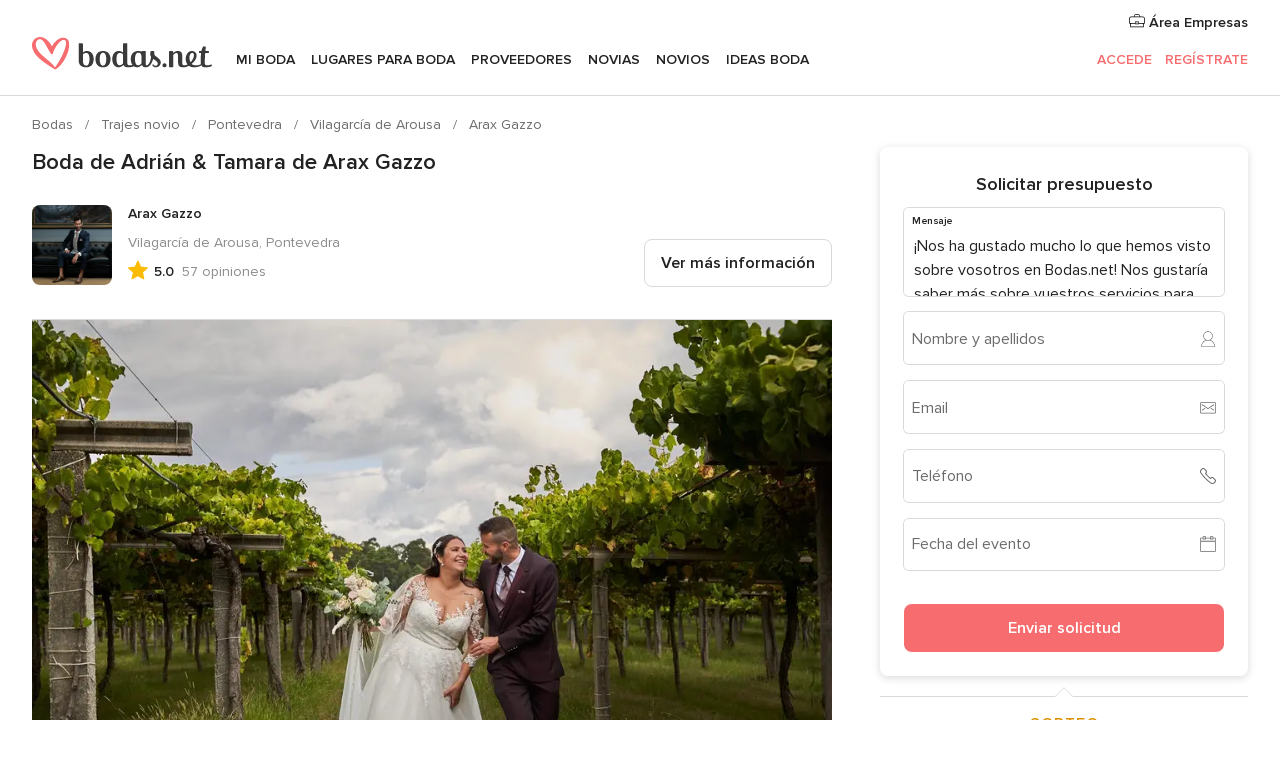

--- FILE ---
content_type: text/html; charset=UTF-8
request_url: https://www.bodas.net/trajes-novio/arax-gazzo--e74077/bodas-reales/111720
body_size: 30050
content:
<!DOCTYPE html>
<html lang="es-ES" prefix="og: http://ogp.me/ns#">
<head>
<meta http-equiv="Content-Type" content="text/html; charset=utf-8">
<title>Boda de Adrián & Tamara de Arax Gazzo</title>
<meta name="description" content="Boda de Adrián &amp; Tamara de Arax Gazzo">
<meta name="keywords" content="Boda de Adrián &amp; Tamara de Arax Gazzo">
<meta name="robots" content="NOINDEX,NOFOLLOW">
<meta name="pbdate" content="23:49:55 31/01/2026">
<link rel="alternate" href="android-app://net.bodas.launcher/bodasnet/m.bodas.net/trajes-novio/arax-gazzo--e74077/bodas-reales/111720">
<meta name="viewport" content="width=device-width, initial-scale=1.0">
<meta name="apple-custom-itunes-app" content="app-id=598636207">
<meta name="apple-itunes-app" content="app-id=598636207, app-argument=https://app.appsflyer.com/id598636207?pid=WP-iOS-ES&c=WP-ES-LANDINGS&s=es">
<meta name="google-play-app" content="app-id=net.bodas.launcher">
<link rel="shortcut icon" href="https://www.bodas.net/mobile/assets/img/favicon/favicon.png">

<meta property="fb:pages" content="60558433839" />
<meta property="fb:app_id" content="127038310647837" />
<meta property="og:type" content="website" />
<meta property="og:title" content="La boda de Adrián y Tamara en Vilanova De Arousa, Pontevedra" />
<meta property="og:image" content="https://cdn0.bodas.net/real-wedding-photo/720/3_2/1280/jpg/5150024.jpeg">
<meta property="og:image:secure_url" content="https://cdn0.bodas.net/real-wedding-photo/720/3_2/1280/jpg/5150024.jpeg">
<meta property="og:image:alt" content="La boda de Adrián y Tamara en Vilanova De Arousa, Pontevedra">
<meta property="og:url" content="https://www.bodas.net/trajes-novio/arax-gazzo--e74077/bodas-reales/111720" />
<meta name="twitter:card" content="summary_large_image" />

    <link rel="stylesheet" href="https://www.bodas.net/builds/desktop/css/symfnw-ES171-1-20260130-002-0_www_m_/WebBundleResponsiveMarketplaceStorefrontBodas.css">
        <script>
            var internalTrackingService = internalTrackingService || {
                triggerSubmit : function() {},
                triggerAbandon : function() {},
                loaded : false
            };
        </script>

            <script type="text/javascript">
      function getCookie (name) {var b = document.cookie.match('(^|;)\\s*' + name + '\\s*=\\s*([^;]+)'); return b ? unescape(b.pop()) : null}
      function overrideOneTrustGeo () {
        const otgeoCookie = getCookie('otgeo') || '';
        const regexp = /^([A-Za-z]+)(?:,([A-Za-z]+))?$/g;
        const matches = [...otgeoCookie.matchAll(regexp)][0];
        if (matches) {
          const countryCode = matches[1];
          const stateCode = matches[2];
          const geolocationResponse = {
            countryCode
          };
          if (stateCode) {
            geolocationResponse.stateCode = stateCode;
          }
          return {
            geolocationResponse
          };
        }
      }
      var OneTrust = overrideOneTrustGeo() || undefined;
    </script>
    <span class="ot-sdk-show-settings" style="display: none"></span>
    <script src="https://cdn.cookielaw.org/scripttemplates/otSDKStub.js" data-language="es-ES" data-domain-script="4354ed50-c10d-4696-9216-1186021c8d0c" data-ignore-ga='true' defer></script>
        <script>var isCountryCookiesActiveByDefault=false,CONSENT_ANALYTICS_GROUP="C0002",CONSENT_PERSONALIZATION_GROUP="C0003",CONSENT_TARGETED_ADVERTISING_GROUP="C0004",CONSENT_SOCIAL_MEDIA_GROUP="C0005",cookieConsentContent='',hideCookieConsentLayer= '', OptanonAlertBoxClosed='';hideCookieConsentLayer=getCookie('hideCookieConsentLayer');OptanonAlertBoxClosed=getCookie('OptanonAlertBoxClosed');if(hideCookieConsentLayer==="1"||Boolean(OptanonAlertBoxClosed)){cookieConsentContent=queryStringToJSON(getCookie('OptanonConsent')||'');}function getCookie(e){var o=document.cookie.match("(^|;)\\s*"+e+"\\s*=\\s*([^;]+)");return o?unescape(o.pop()):null}function queryStringToJSON(e){var o=e.split("&"),t={};return o.forEach(function(e){e=e.split("="),t[e[0]]=decodeURIComponent(e[1]||"")}),JSON.parse(JSON.stringify(t))}function isCookieGroupAllowed(e){var o=cookieConsentContent.groups;if("string"!=typeof o){if(!isCountryCookiesActiveByDefault && e===CONSENT_ANALYTICS_GROUP && getCookie('hideCookieConsentLayer')==="1"){return true}return isCountryCookiesActiveByDefault;}for(var t=o.split(","),n=0;n<t.length;n++)if(t[n].indexOf(e,0)>=0)return"1"===t[n].split(":")[1];return!1}function userHasAcceptedTheCookies(){var e=document.getElementsByTagName("body")[0],o=document.createEvent("HTMLEvents");cookieConsentContent=queryStringToJSON(getCookie("OptanonConsent")||""),!0===isCookieGroupAllowed(CONSENT_ANALYTICS_GROUP)&&(o.initEvent("analyticsCookiesHasBeenAccepted",!0,!1),e.dispatchEvent(o)),!0===isCookieGroupAllowed(CONSENT_PERSONALIZATION_GROUP)&&(o.initEvent("personalizationCookiesHasBeenAccepted",!0,!1),e.dispatchEvent(o)),!0===isCookieGroupAllowed(CONSENT_TARGETED_ADVERTISING_GROUP)&&(o.initEvent("targetedAdvertisingCookiesHasBeenAccepted",!0,!1),e.dispatchEvent(o)),!0===isCookieGroupAllowed(CONSENT_SOCIAL_MEDIA_GROUP)&&(o.initEvent("socialMediaAdvertisingCookiesHasBeenAccepted",!0,!1),e.dispatchEvent(o))}</script>
    <script>
      document.getElementsByTagName('body')[0].addEventListener('oneTrustLoaded', function () {
        if (OneTrust.GetDomainData()?.ConsentModel?.Name === 'notice only') {
          const cookiePolicyLinkSelector = document.querySelectorAll('.ot-sdk-show-settings')
          cookiePolicyLinkSelector.forEach((selector) => {
            selector.style.display = 'none'
          })
        }
      })
    </script>
        <script>
        function CMP() {
            var body = document.getElementsByTagName('body')[0];
            var event = document.createEvent('HTMLEvents');
            var callbackIAB = (tcData, success) => {
                if (success && (tcData.eventStatus === 'tcloaded' || tcData.eventStatus === 'useractioncomplete')) {
                    window.__tcfapi('removeEventListener', 2, () => {
                    }, callbackIAB);
                    if ((typeof window.Optanon !== "undefined" &&
                      !window.Optanon.GetDomainData().IsIABEnabled) ||
                      (tcData.gdprApplies &&
                        typeof window.Optanon !== "undefined" &&
                        window.Optanon.GetDomainData().IsIABEnabled &&
                        getCookie('OptanonAlertBoxClosed'))) {
                      userHasAcceptedTheCookies();
                    }
                    if (isCookieGroupAllowed(CONSENT_ANALYTICS_GROUP) !== true) {
                        event.initEvent('analyticsCookiesHasBeenDenied', true, false);
                        body.dispatchEvent(event);
                    }
                    if (isCookieGroupAllowed(CONSENT_TARGETED_ADVERTISING_GROUP) !== true) {
                        event.initEvent('targetedAdvertisingCookiesHasBeenDenied', true, false);
                        body.dispatchEvent(event);
                    }
                    if (tcData.gdprApplies && typeof window.Optanon !== "undefined" && window.Optanon.GetDomainData().IsIABEnabled) {
                        event.initEvent('IABTcDataReady', true, false);
                        body.dispatchEvent(event);
                    } else {
                        event.initEvent('nonIABCountryDataReady', true, false);
                        body.dispatchEvent(event);
                    }
                }
            }
            var cnt = 0;
            var consentSetInterval = setInterval(function () {
                cnt += 1;
                if (cnt === 600) {
                    userHasAcceptedTheCookies();
                    clearInterval(consentSetInterval);
                }
                if (typeof window.Optanon !== "undefined" && !window.Optanon.GetDomainData().IsIABEnabled) {
                    clearInterval(consentSetInterval);
                    userHasAcceptedTheCookies();
                    event.initEvent('oneTrustLoaded', true, false);
                    body.dispatchEvent(event);
                    event.initEvent('nonIABCountryDataReady', true, false);
                    body.dispatchEvent(event);
                }
                if (typeof window.__tcfapi !== "undefined") {
                    event.initEvent('oneTrustLoaded', true, false);
                    body.dispatchEvent(event);
                    clearInterval(consentSetInterval);
                    window.__tcfapi('addEventListener', 2, callbackIAB);
                }
            });
        }
                function OptanonWrapper() {
          CMP();
        }
    </script>
</head><body>
<script>
    var gtagScript = function() { var s = document.createElement("script"), el = document.getElementsByTagName("script")[0]; s.defer = true;
    s.src = "https://www.googletagmanager.com/gtag/js?id=G-QDLJBX8LD9";
    el.parentNode.insertBefore(s, el);}
    window.dataLayer = window.dataLayer || [];
    const analyticsGroupOpt = isCookieGroupAllowed(CONSENT_ANALYTICS_GROUP) === true;
    const targetedAdsOpt = isCookieGroupAllowed(CONSENT_TARGETED_ADVERTISING_GROUP) === true;
    const personalizationOpt = isCookieGroupAllowed(CONSENT_PERSONALIZATION_GROUP) === true;
                        window['gtag_enable_tcf_support'] = true;
            document.getElementsByTagName('body')[0].addEventListener('oneTrustLoaded', function () {
                gtagScript();
            });
            
    function gtag(){dataLayer.push(arguments);}
    gtag('js', new Date());

    gtag('consent', 'default', {
      'analytics_storage': analyticsGroupOpt ? 'granted' : 'denied',
      'ad_storage': targetedAdsOpt ? 'granted' : 'denied',
      'ad_user_data': targetedAdsOpt ? 'granted' : 'denied',
      'ad_user_personalization': targetedAdsOpt ? 'granted' : 'denied',
      'functionality_storage': targetedAdsOpt ? 'granted' : 'denied',
      'personalization_storage': personalizationOpt ? 'granted' : 'denied',
      'security_storage': 'granted'
    });
    gtag('set', 'ads_data_redaction', !analyticsGroupOpt);
    gtag('set', 'allow_ad_personalization_signals', analyticsGroupOpt);
    gtag('set', 'allow_google_signals', analyticsGroupOpt);
    gtag('set', 'allow_interest_groups', analyticsGroupOpt);
            gtag('config', 'G-QDLJBX8LD9', { groups: 'analytics', 'send_page_view': false });
    
                        gtag('config', 'AW-1021727564', { groups: 'adwords' });
            </script>

<div id="app-apps-download-banner" class="branch-banner-placeholder branchBannerPlaceholder"></div>


    <a class="layoutSkipMain" href="#layoutMain">Ir al contenido principal</a>
    
    <header class="layoutHeader">
        
<span class="layoutHeader__hamburger app-header-menu-toggle">
    <i class="svgIcon app-svg-async svgIcon__list-menu "   data-name="_common/list-menu" data-svg="https://cdn1.bodas.net/assets/svg/optimized/_common/list-menu.svg" data-svg-lazyload="1"></i></span>


<a class="layoutHeader__logoAnchor app-analytics-event-click"
   href="https://www.bodas.net/">
        <img src="https://www.bodas.net/assets/img/logos/gen_logoHeader.svg"   alt="Bodas"  width="180" height="33"   >
</a>

<nav class="layoutHeader__nav app-header-nav">
    <ul class="layoutNavMenu app-header-list">
        <li class="layoutNavMenu__header">
            <i class="svgIcon app-svg-async svgIcon__close layoutNavMenu__itemClose app-header-menu-toggle"   data-name="_common/close" data-svg="https://cdn1.bodas.net/assets/svg/optimized/_common/close.svg" data-svg-lazyload="1"></i>        </li>

                                <li class="layoutNavMenu__item app-header-menu-item-openSection layoutNavMenu__item--my_wedding ">
                                                                <a href="https://www.bodas.net/organizador-bodas"
                   class="layoutNavMenu__anchor app-header-menu-itemAnchor app-analytics-track-event-click "
                    data-tracking-section="header" data-tracking-category="Navigation" data-tracking-category-authed="1"
                    data-tracking-dt="tools"                >
                    Mi boda                </a>
                                    <i class="svgIcon app-svg-async svgIcon__angleRightBlood layoutNavMenu__anchorArrow"   data-name="_common/angleRightBlood" data-svg="https://cdn1.bodas.net/assets/svg/optimized/_common/angleRightBlood.svg" data-svg-lazyload="1"></i>                    
<div class="layoutNavMenuTab app-header-menu-itemDropdown">
    <div class="layoutNavMenuTab__layout">
        <div class="layoutNavMenuTab__header">
    <i class="svgIcon app-svg-async svgIcon__angleLeftBlood layoutNavMenuTab__icon app-header-menu-item-closeSection"   data-name="_common/angleLeftBlood" data-svg="https://cdn1.bodas.net/assets/svg/optimized/_common/angleLeftBlood.svg" data-svg-lazyload="1"></i>    <a class="layoutNavMenuTab__title" href="https://www.bodas.net/organizador-bodas">
        Mi boda    </a>
    <i class="svgIcon app-svg-async svgIcon__close layoutNavMenuTab__iconClose app-header-menu-toggle"   data-name="_common/close" data-svg="https://cdn1.bodas.net/assets/svg/optimized/_common/close.svg" data-svg-lazyload="1"></i></div>
<div class="layoutNavMenuTabMyWedding">
    <div class="layoutNavMenuTabMyWeddingList">
        <a class="layoutNavMenuTabMyWedding__title" href="https://www.bodas.net/organizador-bodas">
            Mi organizador de boda        </a>
        <ul class="layoutNavMenuTabMyWeddingList__content ">
            <li class="layoutNavMenuTabMyWeddingList__item layoutNavMenuTabMyWeddingList__item--viewAll">
                <a href="https://www.bodas.net/organizador-bodas">Ver todo</a>
            </li>
                                            <li class="layoutNavMenuTabMyWeddingList__item "
                                    >
                    <a href="https://www.bodas.net/agenda-tareas-boda">
                        <i class="svgIcon app-svg-async svgIcon__checklist layoutNavMenuTabMyWeddingList__itemIcon"   data-name="tools/categories/checklist" data-svg="https://cdn1.bodas.net/assets/svg/optimized/tools/categories/checklist.svg" data-svg-lazyload="1"></i>                        Agenda                    </a>
                </li>
                                            <li class="layoutNavMenuTabMyWeddingList__item "
                                    >
                    <a href="https://www.bodas.net/lista-invitados-boda">
                        <i class="svgIcon app-svg-async svgIcon__guests layoutNavMenuTabMyWeddingList__itemIcon"   data-name="tools/categories/guests" data-svg="https://cdn1.bodas.net/assets/svg/optimized/tools/categories/guests.svg" data-svg-lazyload="1"></i>                        Invitados                    </a>
                </li>
                                            <li class="layoutNavMenuTabMyWeddingList__item "
                                    >
                    <a href="https://www.bodas.net/organizador-mesas-boda">
                        <i class="svgIcon app-svg-async svgIcon__tables layoutNavMenuTabMyWeddingList__itemIcon"   data-name="tools/categories/tables" data-svg="https://cdn1.bodas.net/assets/svg/optimized/tools/categories/tables.svg" data-svg-lazyload="1"></i>                        Mesas                    </a>
                </li>
                                            <li class="layoutNavMenuTabMyWeddingList__item "
                                    >
                    <a href="https://www.bodas.net/presupuestador-boda">
                        <i class="svgIcon app-svg-async svgIcon__budget layoutNavMenuTabMyWeddingList__itemIcon"   data-name="tools/categories/budget" data-svg="https://cdn1.bodas.net/assets/svg/optimized/tools/categories/budget.svg" data-svg-lazyload="1"></i>                        Presupuestador                    </a>
                </li>
                                            <li class="layoutNavMenuTabMyWeddingList__item "
                                    >
                    <a href="https://www.bodas.net/mis-proveedores-boda">
                        <i class="svgIcon app-svg-async svgIcon__vendors layoutNavMenuTabMyWeddingList__itemIcon"   data-name="tools/categories/vendors" data-svg="https://cdn1.bodas.net/assets/svg/optimized/tools/categories/vendors.svg" data-svg-lazyload="1"></i>                        Proveedores                    </a>
                </li>
                                            <li class="layoutNavMenuTabMyWeddingList__item "
                                    >
                    <a href="https://www.bodas.net/website/index.php?actionReferrer=8">
                        <i class="svgIcon app-svg-async svgIcon__website layoutNavMenuTabMyWeddingList__itemIcon"   data-name="tools/categories/website" data-svg="https://cdn1.bodas.net/assets/svg/optimized/tools/categories/website.svg" data-svg-lazyload="1"></i>                        Web de boda                    </a>
                </li>
                                            <li class="layoutNavMenuTabMyWeddingList__item app-analytics-track-event-click"
                                            data-tracking-category="Navigation"
                        data-tracking-section="header_venues"
                        data-tracking-dt="contest"
                                    >
                    <a href="https://www.bodas.net/sorteo">
                        <i class="svgIcon app-svg-async svgIcon__contest layoutNavMenuTabMyWeddingList__itemIcon"   data-name="tools/categories/contest" data-svg="https://cdn1.bodas.net/assets/svg/optimized/tools/categories/contest.svg" data-svg-lazyload="1"></i>                        Sorteo                    </a>
                </li>
                    </ul>
    </div>
        <div class="layoutNavMenuTabMyWeddingBanners">
                    
<div class="layoutNavMenuBannerBox app-header-menu-banner app-link "
     data-href="https://www.bodas.net/app-bodas"
     >
    <div class="layoutNavMenuBannerBox__content">
                    <p class="layoutNavMenuBannerBox__title">Descárgate la app</p>
                <span class="layoutNavMenuBannerBox__subtitle">Organiza tu boda donde y cuando quieras</span>
    </div>
                <img data-src="https://www.bodas.net/assets/img/logos/square-icon.svg"  class="lazyload layoutNavMenuBannerBox__icon" alt="Icono de app"  width="60" height="60"  >
    </div>
                                            
<div class="layoutNavMenuBannerBox app-header-menu-banner app-link "
     data-href="https://www.bodas.net/album-boda-wedshoots"
     >
    <div class="layoutNavMenuBannerBox__content">
                    <a class="layoutNavMenuBannerBox__title" href="https://www.bodas.net/album-boda-wedshoots">Wedshoots</a>
                <span class="layoutNavMenuBannerBox__subtitle">Todas las fotos de tus invitados recopiladas en un álbum</span>
    </div>
                <img data-src="https://www.bodas.net/assets/img/wedshoots/ico_wedshoots.svg"  class="lazyload layoutNavMenuBannerBox__icon" alt="Icono de Wedshoots"  width="60" height="60"  >
    </div>
                        </div>
</div>    </div>
</div>
                            </li>
                                <li class="layoutNavMenu__item app-header-menu-item-openSection layoutNavMenu__item--venues ">
                                                                <a href="https://www.bodas.net/bodas/banquetes"
                   class="layoutNavMenu__anchor app-header-menu-itemAnchor app-analytics-track-event-click "
                    data-tracking-section="header" data-tracking-category="Navigation" data-tracking-category-authed="1"
                    data-tracking-dt="venues"                >
                    Lugares para Boda                </a>
                                    <i class="svgIcon app-svg-async svgIcon__angleRightBlood layoutNavMenu__anchorArrow"   data-name="_common/angleRightBlood" data-svg="https://cdn1.bodas.net/assets/svg/optimized/_common/angleRightBlood.svg" data-svg-lazyload="1"></i>                    
<div class="layoutNavMenuTab app-header-menu-itemDropdown">
    <div class="layoutNavMenuTab__layout">
        
<div class="layoutNavMenuTab__header">
    <i class="svgIcon app-svg-async svgIcon__angleLeftBlood layoutNavMenuTab__icon app-header-menu-item-closeSection"   data-name="_common/angleLeftBlood" data-svg="https://cdn1.bodas.net/assets/svg/optimized/_common/angleLeftBlood.svg" data-svg-lazyload="1"></i>    <a class="layoutNavMenuTab__title" href="https://www.bodas.net/bodas/banquetes">
        Lugares para Boda    </a>
    <i class="svgIcon app-svg-async svgIcon__close layoutNavMenuTab__iconClose app-header-menu-toggle"   data-name="_common/close" data-svg="https://cdn1.bodas.net/assets/svg/optimized/_common/close.svg" data-svg-lazyload="1"></i></div>
<div class="layoutNavMenuTabVenues">
    <div class="layoutNavMenuTabVenues__categories">
        <div class="layoutNavMenuTabVenuesList">
            <a class="layoutNavMenuTabVenues__title"
               href="https://www.bodas.net/bodas/banquetes">
                Lugares para Boda            </a>
            <ul class="layoutNavMenuTabVenuesList__content">
                <li class="layoutNavMenuTabVenuesList__item layoutNavMenuTabVenuesList__item--viewAll">
                    <a href="https://www.bodas.net/bodas/banquetes">Ver todo</a>
                </li>
                                    <li class="layoutNavMenuTabVenuesList__item">
                        <a href="https://www.bodas.net/bodas/banquetes/fincas">
                            Fincas                        </a>
                    </li>
                                    <li class="layoutNavMenuTabVenuesList__item">
                        <a href="https://www.bodas.net/bodas/banquetes/masias">
                            Masías                        </a>
                    </li>
                                    <li class="layoutNavMenuTabVenuesList__item">
                        <a href="https://www.bodas.net/bodas/banquetes/hoteles">
                            Hoteles                        </a>
                    </li>
                                    <li class="layoutNavMenuTabVenuesList__item">
                        <a href="https://www.bodas.net/bodas/banquetes/restaurantes">
                            Restaurantes                        </a>
                    </li>
                                    <li class="layoutNavMenuTabVenuesList__item">
                        <a href="https://www.bodas.net/bodas/banquetes/salones-de-boda">
                            Salones de Boda                        </a>
                    </li>
                                    <li class="layoutNavMenuTabVenuesList__item">
                        <a href="https://www.bodas.net/bodas/banquetes/castillos">
                            Castillos                        </a>
                    </li>
                                    <li class="layoutNavMenuTabVenuesList__item">
                        <a href="https://www.bodas.net/bodas/banquetes/cortijos">
                            Cortijos                        </a>
                    </li>
                                    <li class="layoutNavMenuTabVenuesList__item">
                        <a href="https://www.bodas.net/bodas/banquetes/haciendas">
                            Haciendas                        </a>
                    </li>
                                    <li class="layoutNavMenuTabVenuesList__item">
                        <a href="https://www.bodas.net/bodas/banquetes/bodegas">
                            Bodegas                        </a>
                    </li>
                                    <li class="layoutNavMenuTabVenuesList__item">
                        <a href="https://www.bodas.net/bodas/banquetes/espacios-singulares">
                            Espacios Singulares                        </a>
                    </li>
                                    <li class="layoutNavMenuTabVenuesList__item">
                        <a href="https://www.bodas.net/bodas/banquetes/bodas-en-la-playa">
                            Bodas en la playa                        </a>
                    </li>
                                                    <li class="layoutNavMenuTabVenuesList__item layoutNavMenuTabVenuesList__item--highlight">
                        <a href="https://www.bodas.net/promociones/banquetes">
                            Promociones                        </a>
                    </li>
                            </ul>
        </div>
    </div>
    
            <div class="layoutNavMenuTabVenuesBanners">
                            
<div class="layoutNavMenuBannerBox app-header-menu-banner app-link app-analytics-track-event-click"
     data-href="https://www.bodas.net/destination-wedding"
                  data-tracking-section=header_venues                      data-tracking-category=Navigation                      data-tracking-dt=destination_weddings         >
    <div class="layoutNavMenuBannerBox__content">
                    <p class="layoutNavMenuBannerBox__title">Destination Weddings</p>
                <span class="layoutNavMenuBannerBox__subtitle">Cásate en el país que siempre has soñado.</span>
    </div>
            <img class="svgIcon svgIcon__plane_destination layoutNavMenuBannerBox__icon lazyload" data-src="https://cdn1.bodas.net/assets/svg/original/illustration/plane_destination.svg"  alt="illustration plane destination" width="56" height="56" >    </div>
                                        
<div class="layoutNavMenuBannerBox app-header-menu-banner app-link app-analytics-track-event-click"
     data-href="https://www.bodas.net/sorteo"
                  data-tracking-section=header_venues                      data-tracking-category=Navigation                      data-tracking-dt=contest         >
    <div class="layoutNavMenuBannerBox__content">
                    <p class="layoutNavMenuBannerBox__title">Gana 5.000&euro;</p>
                <span class="layoutNavMenuBannerBox__subtitle">Participa en la 159ª edición del sorteo de Bodas.net</span>
    </div>
            <img class="svgIcon svgIcon__stars layoutNavMenuBannerBox__icon lazyload" data-src="https://cdn1.bodas.net/assets/svg/original/illustration/stars.svg"  alt="illustration stars" width="56" height="56" >    </div>
                    </div>
    </div>
    </div>
</div>
                            </li>
                                <li class="layoutNavMenu__item app-header-menu-item-openSection layoutNavMenu__item--vendors ">
                                                                <a href="https://www.bodas.net/bodas/proveedores"
                   class="layoutNavMenu__anchor app-header-menu-itemAnchor app-analytics-track-event-click "
                    data-tracking-section="header" data-tracking-category="Navigation" data-tracking-category-authed="1"
                    data-tracking-dt="vendors"                >
                    Proveedores                </a>
                                    <i class="svgIcon app-svg-async svgIcon__angleRightBlood layoutNavMenu__anchorArrow"   data-name="_common/angleRightBlood" data-svg="https://cdn1.bodas.net/assets/svg/optimized/_common/angleRightBlood.svg" data-svg-lazyload="1"></i>                    
<div class="layoutNavMenuTab app-header-menu-itemDropdown">
    <div class="layoutNavMenuTab__layout">
        
<div class="layoutNavMenuTab__header">
    <i class="svgIcon app-svg-async svgIcon__angleLeftBlood layoutNavMenuTab__icon app-header-menu-item-closeSection"   data-name="_common/angleLeftBlood" data-svg="https://cdn1.bodas.net/assets/svg/optimized/_common/angleLeftBlood.svg" data-svg-lazyload="1"></i>    <a class="layoutNavMenuTab__title" href="https://www.bodas.net/bodas/proveedores">
        Proveedores    </a>
    <i class="svgIcon app-svg-async svgIcon__close layoutNavMenuTab__iconClose app-header-menu-toggle"   data-name="_common/close" data-svg="https://cdn1.bodas.net/assets/svg/optimized/_common/close.svg" data-svg-lazyload="1"></i></div>
<div class="layoutNavMenuTabVendors">
    <div class="layoutNavMenuTabVendors__content">
        <div class="layoutNavMenuTabVendorsList">
            <a class="layoutNavMenuTabVendors__title" href="https://www.bodas.net/bodas/proveedores">
                Empieza a contratar tus proveedores            </a>
            <ul class="layoutNavMenuTabVendorsList__content">
                <li class="layoutNavMenuTabVendorsList__item layoutNavMenuTabVendorsList__item--viewAll">
                    <a href="https://www.bodas.net/bodas/proveedores">Ver todo</a>
                </li>
                                    <li class="layoutNavMenuTabVendorsList__item">
                        <i class="svgIcon app-svg-async svgIcon__categPhoto layoutNavMenuTabVendorsList__itemIcon"   data-name="vendors/categories/categPhoto" data-svg="https://cdn1.bodas.net/assets/svg/optimized/vendors/categories/categPhoto.svg" data-svg-lazyload="1"></i>                        <a href="https://www.bodas.net/bodas/proveedores/fotografos">
                            Fotógrafos                        </a>
                    </li>
                                    <li class="layoutNavMenuTabVendorsList__item">
                        <i class="svgIcon app-svg-async svgIcon__categVideo layoutNavMenuTabVendorsList__itemIcon"   data-name="vendors/categories/categVideo" data-svg="https://cdn1.bodas.net/assets/svg/optimized/vendors/categories/categVideo.svg" data-svg-lazyload="1"></i>                        <a href="https://www.bodas.net/bodas/proveedores/video">
                            Vídeo                        </a>
                    </li>
                                    <li class="layoutNavMenuTabVendorsList__item">
                        <i class="svgIcon app-svg-async svgIcon__categMusic layoutNavMenuTabVendorsList__itemIcon"   data-name="vendors/categories/categMusic" data-svg="https://cdn1.bodas.net/assets/svg/optimized/vendors/categories/categMusic.svg" data-svg-lazyload="1"></i>                        <a href="https://www.bodas.net/bodas/proveedores/musica">
                            Música                        </a>
                    </li>
                                    <li class="layoutNavMenuTabVendorsList__item">
                        <i class="svgIcon app-svg-async svgIcon__categCatering layoutNavMenuTabVendorsList__itemIcon"   data-name="vendors/categories/categCatering" data-svg="https://cdn1.bodas.net/assets/svg/optimized/vendors/categories/categCatering.svg" data-svg-lazyload="1"></i>                        <a href="https://www.bodas.net/bodas/proveedores/catering">
                            Catering                        </a>
                    </li>
                                    <li class="layoutNavMenuTabVendorsList__item">
                        <i class="svgIcon app-svg-async svgIcon__categRental layoutNavMenuTabVendorsList__itemIcon"   data-name="vendors/categories/categRental" data-svg="https://cdn1.bodas.net/assets/svg/optimized/vendors/categories/categRental.svg" data-svg-lazyload="1"></i>                        <a href="https://www.bodas.net/bodas/proveedores/coches-de-boda">
                            Coches de boda                        </a>
                    </li>
                                    <li class="layoutNavMenuTabVendorsList__item">
                        <i class="svgIcon app-svg-async svgIcon__categTransport layoutNavMenuTabVendorsList__itemIcon"   data-name="vendors/categories/categTransport" data-svg="https://cdn1.bodas.net/assets/svg/optimized/vendors/categories/categTransport.svg" data-svg-lazyload="1"></i>                        <a href="https://www.bodas.net/bodas/proveedores/autobuses">
                            Autobuses                        </a>
                    </li>
                                    <li class="layoutNavMenuTabVendorsList__item">
                        <i class="svgIcon app-svg-async svgIcon__categFlower layoutNavMenuTabVendorsList__itemIcon"   data-name="vendors/categories/categFlower" data-svg="https://cdn1.bodas.net/assets/svg/optimized/vendors/categories/categFlower.svg" data-svg-lazyload="1"></i>                        <a href="https://www.bodas.net/bodas/proveedores/floristerias">
                            Floristerías                        </a>
                    </li>
                                    <li class="layoutNavMenuTabVendorsList__item">
                        <i class="svgIcon app-svg-async svgIcon__categInvite layoutNavMenuTabVendorsList__itemIcon"   data-name="vendors/categories/categInvite" data-svg="https://cdn1.bodas.net/assets/svg/optimized/vendors/categories/categInvite.svg" data-svg-lazyload="1"></i>                        <a href="https://www.bodas.net/bodas/proveedores/invitaciones-de-boda">
                            Invitaciones de boda                        </a>
                    </li>
                                    <li class="layoutNavMenuTabVendorsList__item">
                        <i class="svgIcon app-svg-async svgIcon__categGift layoutNavMenuTabVendorsList__itemIcon"   data-name="vendors/categories/categGift" data-svg="https://cdn1.bodas.net/assets/svg/optimized/vendors/categories/categGift.svg" data-svg-lazyload="1"></i>                        <a href="https://www.bodas.net/bodas/proveedores/detalles-de-bodas">
                            Detalles de bodas                        </a>
                    </li>
                                    <li class="layoutNavMenuTabVendorsList__item">
                        <i class="svgIcon app-svg-async svgIcon__categPlane layoutNavMenuTabVendorsList__itemIcon"   data-name="vendors/categories/categPlane" data-svg="https://cdn1.bodas.net/assets/svg/optimized/vendors/categories/categPlane.svg" data-svg-lazyload="1"></i>                        <a href="https://www.bodas.net/bodas/proveedores/viaje-de-novios">
                            Viaje de novios                        </a>
                    </li>
                            </ul>
        </div>
                <div class="layoutNavMenuTabVendorsListOthers">
            <p class="layoutNavMenuTabVendorsListOthers__subtitle">Otras categorías</p>
            <ul class="layoutNavMenuTabVendorsListOthers__container">
                                    <li class="layoutNavMenuTabVendorsListOthers__item">
                        <a href="https://www.bodas.net/bodas/proveedores/mobiliario">
                            Mobiliario                        </a>
                    </li>
                                    <li class="layoutNavMenuTabVendorsListOthers__item">
                        <a href="https://www.bodas.net/bodas/proveedores/carpas">
                            Carpas                        </a>
                    </li>
                                    <li class="layoutNavMenuTabVendorsListOthers__item">
                        <a href="https://www.bodas.net/bodas/proveedores/animacion">
                            Animación                        </a>
                    </li>
                                    <li class="layoutNavMenuTabVendorsListOthers__item">
                        <a href="https://www.bodas.net/bodas/proveedores/decoracion-para-bodas">
                            Decoración para bodas                        </a>
                    </li>
                                    <li class="layoutNavMenuTabVendorsListOthers__item">
                        <a href="https://www.bodas.net/bodas/proveedores/listas-de-boda">
                            Listas de boda                        </a>
                    </li>
                                    <li class="layoutNavMenuTabVendorsListOthers__item">
                        <a href="https://www.bodas.net/bodas/proveedores/organizacion-bodas">
                            Organización Bodas                        </a>
                    </li>
                                    <li class="layoutNavMenuTabVendorsListOthers__item">
                        <a href="https://www.bodas.net/bodas/proveedores/tartas-de-boda">
                            Tartas de boda                        </a>
                    </li>
                                    <li class="layoutNavMenuTabVendorsListOthers__item">
                        <a href="https://www.bodas.net/bodas/proveedores/food-truck-y-mesas-dulces">
                            Food truck y mesas dulces                        </a>
                    </li>
                                                    <li class="layoutNavMenuTabVendorsListOthers__deals">
                        <a href="https://www.bodas.net/promociones/proveedores">
                            Promociones                        </a>
                    </li>
                            </ul>
        </div>
    </div>
    <div class="layoutNavMenuTabVendorsBanners">
                    
<div class="layoutNavMenuBannerBox app-header-menu-banner app-link app-analytics-track-event-click"
     data-href="https://www.bodas.net/destination-wedding"
                  data-tracking-section=header_vendors                      data-tracking-category=Navigation                      data-tracking-dt=destination_weddings         >
    <div class="layoutNavMenuBannerBox__content">
                    <p class="layoutNavMenuBannerBox__title">Destination Weddings</p>
                <span class="layoutNavMenuBannerBox__subtitle">Cásate en el país que siempre has soñado.</span>
    </div>
            <img class="svgIcon svgIcon__plane_destination layoutNavMenuBannerBox__icon lazyload" data-src="https://cdn1.bodas.net/assets/svg/original/illustration/plane_destination.svg"  alt="illustration plane destination" width="56" height="56" >    </div>
                            
<div class="layoutNavMenuBannerBox app-header-menu-banner app-link app-analytics-track-event-click"
     data-href="https://www.bodas.net/sorteo"
                  data-tracking-section=header_vendors                      data-tracking-category=Navigation                      data-tracking-dt=contest         >
    <div class="layoutNavMenuBannerBox__content">
                    <p class="layoutNavMenuBannerBox__title">Gana 5.000&euro;</p>
                <span class="layoutNavMenuBannerBox__subtitle">Participa en la 159ª edición del sorteo de Bodas.net</span>
    </div>
            <img class="svgIcon svgIcon__stars layoutNavMenuBannerBox__icon lazyload" data-src="https://cdn1.bodas.net/assets/svg/original/illustration/stars.svg"  alt="illustration stars" width="56" height="56" >    </div>
                    </div>
            <div class="layoutNavMenuTabVendorsOtherTabs">
                            <div class="layoutNavMenuTabVendorsBride">
                    <p class="layoutNavMenuTabVendorsOtherTabs__subtitle">Novias</p>
                    <ul class="layoutNavMenuTabVendorsOtherTabsList">
                                                    <li class="layoutNavMenuTabVendorsOtherTabsList__item">
                                <a href="https://www.bodas.net/bodas/novias/talleres-de-novia">
                                    Talleres de novia                                </a>
                            </li>
                                                    <li class="layoutNavMenuTabVendorsOtherTabsList__item">
                                <a href="https://www.bodas.net/bodas/novias/tiendas-de-novia">
                                    Tiendas de novia                                </a>
                            </li>
                                                    <li class="layoutNavMenuTabVendorsOtherTabsList__item">
                                <a href="https://www.bodas.net/bodas/novias/complementos-novia">
                                    Complementos novia                                </a>
                            </li>
                                                    <li class="layoutNavMenuTabVendorsOtherTabsList__item">
                                <a href="https://www.bodas.net/bodas/novias/joyeria">
                                    Joyería                                </a>
                            </li>
                                                    <li class="layoutNavMenuTabVendorsOtherTabsList__item">
                                <a href="https://www.bodas.net/bodas/novias/belleza-novias">
                                    Belleza Novias                                </a>
                            </li>
                                                    <li class="layoutNavMenuTabVendorsOtherTabsList__item">
                                <a href="https://www.bodas.net/bodas/novias/trajes-fiesta">
                                    Trajes fiesta                                </a>
                            </li>
                                                    <li class="layoutNavMenuTabVendorsOtherTabsList__item">
                                <a href="https://www.bodas.net/bodas/novias/trajes-madrina">
                                    Trajes madrina                                </a>
                            </li>
                                                    <li class="layoutNavMenuTabVendorsOtherTabsList__item">
                                <a href="https://www.bodas.net/bodas/novias/vestidos-de-arras">
                                    Vestidos de arras                                </a>
                            </li>
                                                <li class="layoutNavMenuTabVendorsOtherTabsList__item layoutNavMenuTabVendorsOtherTabsList__item--deals">
                            <a href="https://www.bodas.net/promociones/novias">
                                Promociones                            </a>
                        </li>
                    </ul>
                </div>
                                        <div class="layoutNavMenuTabVendorsGrooms">
                    <p class="layoutNavMenuTabVendorsOtherTabs__subtitle">Novios</p>
                    <ul class="layoutNavMenuTabVendorsOtherTabsList">
                                                    <li class="layoutNavMenuTabVendorsOtherTabsList__item">
                                <a href="https://www.bodas.net/bodas/novios/trajes-novio">
                                    Trajes novio                                </a>
                            </li>
                                                    <li class="layoutNavMenuTabVendorsOtherTabsList__item">
                                <a href="https://www.bodas.net/bodas/novios/alquiler-trajes">
                                    Alquiler Trajes                                </a>
                            </li>
                                                    <li class="layoutNavMenuTabVendorsOtherTabsList__item">
                                <a href="https://www.bodas.net/bodas/novios/complementos-novio">
                                    Complementos novio                                </a>
                            </li>
                                                    <li class="layoutNavMenuTabVendorsOtherTabsList__item">
                                <a href="https://www.bodas.net/bodas/novios/cuidado-masculino">
                                    Cuidado masculino                                </a>
                            </li>
                                                <li class="layoutNavMenuTabVendorsOtherTabsList__item layoutNavMenuTabVendorsOtherTabsList__item--deals">
                            <a href="https://www.bodas.net/promociones/novios">
                                Promociones                            </a>
                        </li>
                    </ul>
                </div>
                </div>
    </div>    </div>
</div>
                            </li>
                                <li class="layoutNavMenu__item app-header-menu-item-openSection layoutNavMenu__item--brides ">
                                                                <a href="https://www.bodas.net/bodas/novias"
                   class="layoutNavMenu__anchor app-header-menu-itemAnchor app-analytics-track-event-click "
                    data-tracking-section="header" data-tracking-category="Navigation" data-tracking-category-authed="1"
                                    >
                    Novias                </a>
                                    <i class="svgIcon app-svg-async svgIcon__angleRightBlood layoutNavMenu__anchorArrow"   data-name="_common/angleRightBlood" data-svg="https://cdn1.bodas.net/assets/svg/optimized/_common/angleRightBlood.svg" data-svg-lazyload="1"></i>                    
<div class="layoutNavMenuTab app-header-menu-itemDropdown">
    <div class="layoutNavMenuTab__layout">
        
<div class="layoutNavMenuTab__header">
    <i class="svgIcon app-svg-async svgIcon__angleLeftBlood layoutNavMenuTab__icon app-header-menu-item-closeSection"   data-name="_common/angleLeftBlood" data-svg="https://cdn1.bodas.net/assets/svg/optimized/_common/angleLeftBlood.svg" data-svg-lazyload="1"></i>    <a class="layoutNavMenuTab__title" href="https://www.bodas.net/bodas/novias">
        Novias    </a>
    <i class="svgIcon app-svg-async svgIcon__close layoutNavMenuTab__iconClose app-header-menu-toggle"   data-name="_common/close" data-svg="https://cdn1.bodas.net/assets/svg/optimized/_common/close.svg" data-svg-lazyload="1"></i></div>
<div class="layoutNavMenuTabBridesGrooms">
    <div class="layoutNavMenuTabBridesGroomsList">
        <a class="layoutNavMenuTabBridesGrooms__title" href="https://www.bodas.net/bodas/novias">
            Novias        </a>
        <ul class="layoutNavMenuTabBridesGroomsList__content">
            <li class="layoutNavMenuTabBridesGroomsList__item layoutNavMenuTabBridesGroomsList__item--viewAll">
                <a href="https://www.bodas.net/bodas/novias">Ver todo</a>
            </li>
                            <li class="layoutNavMenuTabBridesGroomsList__item">
                    <a href="https://www.bodas.net/bodas/novias/talleres-de-novia">
                        Talleres de novia                    </a>
                </li>
                            <li class="layoutNavMenuTabBridesGroomsList__item">
                    <a href="https://www.bodas.net/bodas/novias/tiendas-de-novia">
                        Tiendas de novia                    </a>
                </li>
                            <li class="layoutNavMenuTabBridesGroomsList__item">
                    <a href="https://www.bodas.net/bodas/novias/complementos-novia">
                        Complementos novia                    </a>
                </li>
                            <li class="layoutNavMenuTabBridesGroomsList__item">
                    <a href="https://www.bodas.net/bodas/novias/joyeria">
                        Joyería                    </a>
                </li>
                            <li class="layoutNavMenuTabBridesGroomsList__item">
                    <a href="https://www.bodas.net/bodas/novias/belleza-novias">
                        Belleza Novias                    </a>
                </li>
                            <li class="layoutNavMenuTabBridesGroomsList__item">
                    <a href="https://www.bodas.net/bodas/novias/trajes-fiesta">
                        Trajes fiesta                    </a>
                </li>
                            <li class="layoutNavMenuTabBridesGroomsList__item">
                    <a href="https://www.bodas.net/bodas/novias/trajes-madrina">
                        Trajes madrina                    </a>
                </li>
                            <li class="layoutNavMenuTabBridesGroomsList__item">
                    <a href="https://www.bodas.net/bodas/novias/vestidos-de-arras">
                        Vestidos de arras                    </a>
                </li>
                        <li class="layoutNavMenuTabBridesGroomsList__item layoutNavMenuTabBridesGroomsList__item--highlight">
                <a href="https://www.bodas.net/promociones/novias">
                    Promociones                </a>
            </li>
        </ul>
    </div>
    </div>    </div>
</div>
                            </li>
                                <li class="layoutNavMenu__item app-header-menu-item-openSection layoutNavMenu__item--grooms ">
                                                                <a href="https://www.bodas.net/bodas/novios"
                   class="layoutNavMenu__anchor app-header-menu-itemAnchor app-analytics-track-event-click "
                    data-tracking-section="header" data-tracking-category="Navigation" data-tracking-category-authed="1"
                                    >
                    Novios                </a>
                                    <i class="svgIcon app-svg-async svgIcon__angleRightBlood layoutNavMenu__anchorArrow"   data-name="_common/angleRightBlood" data-svg="https://cdn1.bodas.net/assets/svg/optimized/_common/angleRightBlood.svg" data-svg-lazyload="1"></i>                    
<div class="layoutNavMenuTab app-header-menu-itemDropdown">
    <div class="layoutNavMenuTab__layout">
        
<div class="layoutNavMenuTab__header">
    <i class="svgIcon app-svg-async svgIcon__angleLeftBlood layoutNavMenuTab__icon app-header-menu-item-closeSection"   data-name="_common/angleLeftBlood" data-svg="https://cdn1.bodas.net/assets/svg/optimized/_common/angleLeftBlood.svg" data-svg-lazyload="1"></i>    <a class="layoutNavMenuTab__title" href="https://www.bodas.net/bodas/novios">
        Novios    </a>
    <i class="svgIcon app-svg-async svgIcon__close layoutNavMenuTab__iconClose app-header-menu-toggle"   data-name="_common/close" data-svg="https://cdn1.bodas.net/assets/svg/optimized/_common/close.svg" data-svg-lazyload="1"></i></div>
<div class="layoutNavMenuTabBridesGrooms">
    <div class="layoutNavMenuTabBridesGroomsList">
        <a class="layoutNavMenuTabBridesGrooms__title" href="https://www.bodas.net/bodas/novios">
            Novios        </a>
        <ul class="layoutNavMenuTabBridesGroomsList__content">
            <li class="layoutNavMenuTabBridesGroomsList__item layoutNavMenuTabBridesGroomsList__item--viewAll">
                <a href="https://www.bodas.net/bodas/novios">Ver todo</a>
            </li>
                            <li class="layoutNavMenuTabBridesGroomsList__item">
                    <a href="https://www.bodas.net/bodas/novios/trajes-novio">
                        Trajes novio                    </a>
                </li>
                            <li class="layoutNavMenuTabBridesGroomsList__item">
                    <a href="https://www.bodas.net/bodas/novios/alquiler-trajes">
                        Alquiler Trajes                    </a>
                </li>
                            <li class="layoutNavMenuTabBridesGroomsList__item">
                    <a href="https://www.bodas.net/bodas/novios/complementos-novio">
                        Complementos novio                    </a>
                </li>
                            <li class="layoutNavMenuTabBridesGroomsList__item">
                    <a href="https://www.bodas.net/bodas/novios/cuidado-masculino">
                        Cuidado masculino                    </a>
                </li>
                        <li class="layoutNavMenuTabBridesGroomsList__item layoutNavMenuTabBridesGroomsList__item--highlight">
                <a href="https://www.bodas.net/promociones/novios">
                    Promociones                </a>
            </li>
        </ul>
    </div>
    </div>    </div>
</div>
                            </li>
                                <li class="layoutNavMenu__item app-header-menu-item-openSection layoutNavMenu__item--articles ">
                                                                <a href="https://www.bodas.net/articulos"
                   class="layoutNavMenu__anchor app-header-menu-itemAnchor app-analytics-track-event-click "
                    data-tracking-section="header" data-tracking-category="Navigation" data-tracking-category-authed="1"
                    data-tracking-dt="ideas"                >
                    Ideas boda                </a>
                                    <i class="svgIcon app-svg-async svgIcon__angleRightBlood layoutNavMenu__anchorArrow"   data-name="_common/angleRightBlood" data-svg="https://cdn1.bodas.net/assets/svg/optimized/_common/angleRightBlood.svg" data-svg-lazyload="1"></i>                    
<div class="layoutNavMenuTab app-header-menu-itemDropdown">
    <div class="layoutNavMenuTab__layout">
        
<div class="layoutNavMenuTab__header">
    <i class="svgIcon app-svg-async svgIcon__angleLeftBlood layoutNavMenuTab__icon app-header-menu-item-closeSection"   data-name="_common/angleLeftBlood" data-svg="https://cdn1.bodas.net/assets/svg/optimized/_common/angleLeftBlood.svg" data-svg-lazyload="1"></i>    <a class="layoutNavMenuTab__title" href="https://www.bodas.net/articulos">
        Ideas boda    </a>
    <i class="svgIcon app-svg-async svgIcon__close layoutNavMenuTab__iconClose app-header-menu-toggle"   data-name="_common/close" data-svg="https://cdn1.bodas.net/assets/svg/optimized/_common/close.svg" data-svg-lazyload="1"></i></div>
<div class="layoutNavMenuTabArticles">
    <div class="layoutNavMenuTabArticlesList">
        <a class="layoutNavMenuTabArticles__title" href="https://www.bodas.net/articulos">
            Toda la inspiración y consejos para tu boda        </a>
        <ul class="layoutNavMenuTabArticlesList__content">
            <li class="layoutNavMenuTabArticlesList__item layoutNavMenuTabArticlesList__item--viewAll">
                <a href="https://www.bodas.net/articulos">Ver todo</a>
            </li>
                            <li class="layoutNavMenuTabArticlesList__item">
                    <a href="https://www.bodas.net/articulos/antes-de-la-boda--t1">
                        Antes de la boda                    </a>
                </li>
                            <li class="layoutNavMenuTabArticlesList__item">
                    <a href="https://www.bodas.net/articulos/la-ceremonia-de-boda--t2">
                        La ceremonia de boda                    </a>
                </li>
                            <li class="layoutNavMenuTabArticlesList__item">
                    <a href="https://www.bodas.net/articulos/el-banquete--t3">
                        El banquete                    </a>
                </li>
                            <li class="layoutNavMenuTabArticlesList__item">
                    <a href="https://www.bodas.net/articulos/los-servicios-para-tu-boda--t4">
                        Los servicios para tu boda                    </a>
                </li>
                            <li class="layoutNavMenuTabArticlesList__item">
                    <a href="https://www.bodas.net/articulos/moda-nupcial--t5">
                        Moda nupcial                    </a>
                </li>
                            <li class="layoutNavMenuTabArticlesList__item">
                    <a href="https://www.bodas.net/articulos/belleza-y-salud--t6">
                        Belleza y salud                    </a>
                </li>
                            <li class="layoutNavMenuTabArticlesList__item">
                    <a href="https://www.bodas.net/articulos/luna-de-miel--t7">
                        Luna de miel                    </a>
                </li>
                            <li class="layoutNavMenuTabArticlesList__item">
                    <a href="https://www.bodas.net/articulos/despues-de-la-boda--t8">
                        Después de la boda                    </a>
                </li>
                            <li class="layoutNavMenuTabArticlesList__item">
                    <a href="https://www.bodas.net/articulos/hazlo-tu-mism@--t35">
                        Hazlo tú mism@                    </a>
                </li>
                            <li class="layoutNavMenuTabArticlesList__item">
                    <a href="https://www.bodas.net/articulos/cronicas-de-boda--t36">
                        Crónicas de boda                    </a>
                </li>
                    </ul>
    </div>
    <div class="layoutNavMenuTabArticlesBanners">
                    
<div class="layoutNavMenuTabArticlesBannersItem app-header-menu-banner app-link"
     data-href="https://www.bodas.net/cronicas-boda">
    <figure class="layoutNavMenuTabArticlesBannersItem__figure">
            <img data-src="https://www.bodas.net/assets/img/components/header/tabs/realweddings_banner.jpg" data-srcset="https://www.bodas.net/assets/img/components/header/tabs/realweddings_banner@2x.jpg 2x" class="lazyload layoutNavMenuTabArticlesBannersItem__image" alt="Bodas reales"  width="304" height="90"  >
        <figcaption class="layoutNavMenuTabArticlesBannersItem__content">
            <a href="https://www.bodas.net/cronicas-boda"
               title="Bodas reales"
               class="layoutNavMenuTabArticlesBannersItem__title">Bodas reales</a>
            <p class="layoutNavMenuTabArticlesBannersItem__description">
                Cada boda es un mundo y detrás de cada una hay una preciosa historia.            </p>
        </figcaption>
    </figure>
</div>
                            
<div class="layoutNavMenuTabArticlesBannersItem app-header-menu-banner app-link"
     data-href="https://www.bodas.net/luna-de-miel">
    <figure class="layoutNavMenuTabArticlesBannersItem__figure">
            <img data-src="https://www.bodas.net/assets/img/components/header/tabs/honeymoons_banner.jpg" data-srcset="https://www.bodas.net/assets/img/components/header/tabs/honeymoons_banner@2x.jpg 2x" class="lazyload layoutNavMenuTabArticlesBannersItem__image" alt="Luna de miel"  width="304" height="90"  >
        <figcaption class="layoutNavMenuTabArticlesBannersItem__content">
            <a href="https://www.bodas.net/luna-de-miel"
               title="Luna de miel"
               class="layoutNavMenuTabArticlesBannersItem__title">Luna de miel</a>
            <p class="layoutNavMenuTabArticlesBannersItem__description">
                Encuentra el destino de ensueño para tu luna de miel.            </p>
        </figcaption>
    </figure>
</div>
            </div>
</div>    </div>
</div>
                            </li>
                                <li class="layoutNavMenu__item app-header-menu-item-openSection layoutNavMenu__item--community ">
                                                                <a href="https://comunidad.bodas.net/"
                   class="layoutNavMenu__anchor app-header-menu-itemAnchor app-analytics-track-event-click "
                    data-tracking-section="header" data-tracking-category="Navigation" data-tracking-category-authed="1"
                    data-tracking-dt="community"                >
                    Comunidad                </a>
                                    <i class="svgIcon app-svg-async svgIcon__angleRightBlood layoutNavMenu__anchorArrow"   data-name="_common/angleRightBlood" data-svg="https://cdn1.bodas.net/assets/svg/optimized/_common/angleRightBlood.svg" data-svg-lazyload="1"></i>                    
<div class="layoutNavMenuTab app-header-menu-itemDropdown">
    <div class="layoutNavMenuTab__layout">
        
<div class="layoutNavMenuTab__header">
    <i class="svgIcon app-svg-async svgIcon__angleLeftBlood layoutNavMenuTab__icon app-header-menu-item-closeSection"   data-name="_common/angleLeftBlood" data-svg="https://cdn1.bodas.net/assets/svg/optimized/_common/angleLeftBlood.svg" data-svg-lazyload="1"></i>    <a class="layoutNavMenuTab__title" href="https://comunidad.bodas.net/">
        Comunidad    </a>
    <i class="svgIcon app-svg-async svgIcon__close layoutNavMenuTab__iconClose app-header-menu-toggle"   data-name="_common/close" data-svg="https://cdn1.bodas.net/assets/svg/optimized/_common/close.svg" data-svg-lazyload="1"></i></div>
<div class="layoutNavMenuTabCommunity">
    <div class="layoutNavMenuTabCommunityList">
        <a class="layoutNavMenuTabCommunity__title" href="https://comunidad.bodas.net/">
            Grupos por temática        </a>
        <ul class="layoutNavMenuTabCommunityList__content">
            <li class="layoutNavMenuTabCommunityList__item layoutNavMenuTabCommunityList__item--viewAll">
                <a href="https://comunidad.bodas.net/">Ver todo</a>
            </li>
                            <li class="layoutNavMenuTabCommunityList__item">
                    <a href="https://comunidad.bodas.net/grupos/grupo-organizar-una-boda">
                        Grupo Organizar una boda                    </a>
                </li>
                            <li class="layoutNavMenuTabCommunityList__item">
                    <a href="https://comunidad.bodas.net/grupos/grupo-moda-nupcial">
                        Grupo Moda Nupcial                    </a>
                </li>
                            <li class="layoutNavMenuTabCommunityList__item">
                    <a href="https://comunidad.bodas.net/grupos/grupo-antes-de-la-boda">
                        Grupo Antes de la boda                    </a>
                </li>
                            <li class="layoutNavMenuTabCommunityList__item">
                    <a href="https://comunidad.bodas.net/grupos/grupo-manualidades-para-bodas">
                        Grupo Manualidades                    </a>
                </li>
                            <li class="layoutNavMenuTabCommunityList__item">
                    <a href="https://comunidad.bodas.net/grupos/grupo-luna-de-miel">
                        Grupo Luna de miel                    </a>
                </li>
                            <li class="layoutNavMenuTabCommunityList__item">
                    <a href="https://comunidad.bodas.net/grupos/grupo-bodas-net">
                        Grupo Bodas.net                    </a>
                </li>
                            <li class="layoutNavMenuTabCommunityList__item">
                    <a href="https://comunidad.bodas.net/grupos/grupo-belleza">
                        Grupo Belleza                    </a>
                </li>
                            <li class="layoutNavMenuTabCommunityList__item">
                    <a href="https://comunidad.bodas.net/grupos/grupo-banquetes">
                        Grupo Banquetes                    </a>
                </li>
                            <li class="layoutNavMenuTabCommunityList__item">
                    <a href="https://comunidad.bodas.net/grupos/grupo-ceremonia-nupcial">
                        Grupo Ceremonia Nupcial                    </a>
                </li>
                            <li class="layoutNavMenuTabCommunityList__item">
                    <a href="https://comunidad.bodas.net/grupos/grupo-recien-casados">
                        Grupo Recién Casad@s                    </a>
                </li>
                            <li class="layoutNavMenuTabCommunityList__item">
                    <a href="https://comunidad.bodas.net/grupos/grupo-futuras-mamas">
                        Grupo Futuras Mamás                    </a>
                </li>
                            <li class="layoutNavMenuTabCommunityList__item">
                    <a href="https://comunidad.bodas.net/grupos/grupo-bodas-famosas">
                        Grupo Bodas Famosas                    </a>
                </li>
                            <li class="layoutNavMenuTabCommunityList__item">
                    <a href="https://comunidad.bodas.net/grupos/grupo-viviendo-juntos">
                        Grupo Vida en pareja                    </a>
                </li>
                            <li class="layoutNavMenuTabCommunityList__item">
                    <a href="https://comunidad.bodas.net/grupos/grupo-sorteo">
                        Grupo Sorteo                    </a>
                </li>
                            <li class="layoutNavMenuTabCommunityList__item">
                    <a href="https://comunidad.bodas.net/grupos/grupo-soporte">
                        Grupo Soporte                    </a>
                </li>
                            <li class="layoutNavMenuTabCommunityList__item">
                    <a href="https://comunidad.bodas.net/grupos/grupo-juegos-boda">
                        Grupo Juegos y test                    </a>
                </li>
                            <li class="layoutNavMenuTabCommunityList__item">
                    <a href="https://comunidad.bodas.net/grupos-provincia">
                        Grupos por Provincia                    </a>
                </li>
                    </ul>
    </div>
    <div class="layoutNavMenuTabCommunityLast">
        <p class="layoutNavMenuTabCommunityLast__subtitle app-header-menu-community app-link"
           role="link"
           tabindex="0" data-href="https://comunidad.bodas.net/">Entérate de lo último</p>
        <ul class="layoutNavMenuTabCommunityLast__list">
                            <li>
                    <a href="https://comunidad.bodas.net/">
                        Posts                    </a>
                </li>
                            <li>
                    <a href="https://comunidad.bodas.net/fotos">
                        Fotos                    </a>
                </li>
                            <li>
                    <a href="https://comunidad.bodas.net/videos">
                        Vídeos                    </a>
                </li>
                            <li>
                    <a href="https://comunidad.bodas.net/miembros">
                        Usuarios                    </a>
                </li>
                                </ul>
    </div>
</div>    </div>
</div>
                            </li>
                                                    <li class="layoutNavMenu__itemFooter layoutNavMenu__itemFooter--bordered app-analytics-track-event-click"
                data-tracking-section="header"
                data-tracking-category="Navigation"
                data-tracking-dt="contest"
                data-tracking-category-authed="1"
            >
                <a class="layoutNavMenu__anchorFooter" href="https://www.bodas.net/sorteo">
                    <i class="svgIcon app-svg-async svgIcon__celebrate "   data-name="_common/celebrate" data-svg="https://cdn1.bodas.net/assets/svg/optimized/_common/celebrate.svg" data-svg-lazyload="1"></i>                    Sorteo de 5.000&euro;                </a>
            </li>
                            <li class="layoutNavMenu__itemFooter">
                <a class="layoutNavMenu__anchorFooter" rel="nofollow" href="https://wedshootsapp.onelink.me/2833772549?pid=WP-Android-ES&amp;c=WP-ES-MOBILE&amp;af_dp=wedshoots%3A%2F%2F">WedShoots</a>
            </li>
                            <li class="layoutNavMenu__itemFooter">
                <a class="layoutNavMenu__anchorFooter" rel="nofollow" href="https://bodasnet.onelink.me/pqTO?pid=WP-Android-ES&amp;c=WP-ES-MOBILE&amp;af_dp=bodasnet%3A%2F%2F">Descárgate la app</a>
            </li>
                <li class="layoutNavMenu__itemFooter layoutNavMenu__itemFooter--bordered">
            <a class="layoutNavMenu__anchorFooter" href="https://www.bodas.net/emp-Acceso.php" rel="nofollow">
                Acceso empresas            </a>
        </li>
    </ul>
</nav>
<div class="layoutHeader__overlay app-header-menu-toggle app-header-menu-overlay"></div>
        
<div class="layoutHeader__authArea app-header-auth-area">
    
    <a href="https://www.bodas.net/users-login.php" class="layoutHeader__authNoLoggedAreaMobile" title="Acceso usuarios">
        <i class="svgIcon app-svg-async svgIcon__user "   data-name="_common/user" data-svg="https://cdn1.bodas.net/assets/svg/optimized/_common/user.svg" data-svg-lazyload="1"></i>    </a>
    <div class="layoutHeader__authNoLoggedArea app-header-auth-area">
        
<a class="layoutHeader__vendorAuth"
   rel="nofollow"
   href="https://www.bodas.net/emp-Acceso.php">
    <i class="svgIcon app-svg-async svgIcon__briefcase layoutHeader__vendorAuthIcon"   data-name="vendors/briefcase" data-svg="https://cdn1.bodas.net/assets/svg/optimized/vendors/briefcase.svg" data-svg-lazyload="1"></i>    Área Empresas</a>
        <ul class="layoutNavMenuAuth">
    <li class="layoutNavMenuAuth__item">
        <a href="https://www.bodas.net/users-login.php"
           class="layoutNavMenuAuth__anchor">Accede</a>
    </li>
    <li class="layoutNavMenuAuth__item">
        <a href="https://www.bodas.net/users-signup.php"
           class="layoutNavMenuAuth__anchor">Regístrate</a>
    </li>
</ul>    </div>
</div>
    </header>

<main id="layoutMain" class="layoutMain">
    


<nav class="breadcrumb app-breadcrumb   ">
    <ul class="breadcrumb__list">
                    <li>
                                    <a  href="https://www.bodas.net/">
                        Bodas                    </a>
                            </li>
                    <li>
                                    <a  href="https://www.bodas.net/bodas/novios/trajes-novio">
                        Trajes novio                    </a>
                            </li>
                    <li>
                                    <a  href="https://www.bodas.net/bodas/novios/trajes-novio/pontevedra">
                        Pontevedra                    </a>
                            </li>
                    <li>
                                    <a  href="https://www.bodas.net/bodas/novios/trajes-novio/pontevedra/vilagarcia-de-arousa">
                        Vilagarcía de Arousa                    </a>
                            </li>
                    <li>
                                    <a  href="https://www.bodas.net/trajes-novio/arax-gazzo--e74077">
                        Arax Gazzo                    </a>
                            </li>
        
            </ul>
</nav>

<article class="storefrontSubpage">
    <div class="app-features-container hidden"
              data-is-storefront="1"
              data-multi-category-vendor-recommended=""
              data-is-data-collector-enabled="0"
              data-is-vendor-view-enabled="0"
              data-is-lead-form-validation-enabled="0"
     ></div>

    <header class="storefrontHeadingSubpage">
    <h1 class="storefrontHeadingSubpage__title storefrontHeadingSubpage__title--primary">Boda de Adrián & Tamara de Arax Gazzo</h1>
    <picture class="storefrontHeadingSubpage__image"     data-image-name="imageFileName_fotos-finais-269_1_74077-167414912813813.jpeg">
    <source
        type="image/webp"
        srcset="https://cdn0.bodas.net/vendor/74077/3_2/320/jpg/fotos-finais-269_1_74077-167414912813813.webp 320w" sizes="80px">
    <img
                srcset="https://cdn0.bodas.net/vendor/74077/3_2/320/jpg/fotos-finais-269_1_74077-167414912813813.jpeg 320w"
        src="https://cdn0.bodas.net/vendor/74077/3_2/320/jpg/fotos-finais-269_1_74077-167414912813813.jpeg"
        sizes="80px"
        alt="Arax Gazzo"
        width="640"        height="427"                >
</picture>
    <div class="storefrontHeadingSubpage__info">
        <p class="storefrontHeadingSubpage__vendorName">Arax Gazzo</p>
        <span class="storefrontHeadingSubpage__locationName">
                            Vilagarcía de Arousa, Pontevedra                    </span>

                    <a class="storefrontHeadingSubpage__reviews app-heading-quick-link" href="https://www.bodas.net/trajes-novio/arax-gazzo--e74077#reviews">
                <i class="svgIcon app-svg-async svgIcon__star storefrontHeadingSubpage__reviewsIcon"   data-name="_common/star" data-svg="https://cdn1.bodas.net/assets/svg/optimized/_common/star.svg" data-svg-lazyload="1"></i>                <div class="srOnly">Valoración 5.0 de 5, 57 opiniones</div>
                <span aria-hidden="true">
                    <strong>5.0</strong>&nbsp;
                    <span class="storefrontHeadingSubpage__reviewsValue">57 opiniones</span>
                </span>
            </a>
        
            </div>
    <a class="button button--tertiary storefrontHeadingSubpage__action" href="https://www.bodas.net/trajes-novio/arax-gazzo--e74077">Ver más información</a>
</header>
    <div class="storefrontContent">
        <header class="storefrontRealweddingHeader">
            <picture class="storefrontRealweddingHeader__image app-gallery-real-wedding-fullscreen-open" data-real-wedding-id="111720"  data-layout="fullscreen"    data-image-name="imageFileName_5150024.jpeg">
    <source
        type="image/webp"
        srcset="https://cdn0.bodas.net/real-wedding-photo/720/3_2/320/jpg/5150024.webp 320w,
https://cdn0.bodas.net/real-wedding-photo/720/3_2/640/jpg/5150024.webp 640w,
https://cdn0.bodas.net/real-wedding-photo/720/3_2/960/jpg/5150024.webp 960w,
https://cdn0.bodas.net/real-wedding-photo/720/3_2/1280/jpg/5150024.webp 1280w,
https://cdn0.bodas.net/real-wedding-photo/720/3_2/1920/jpg/5150024.webp 1920w" sizes="(min-width: 1024px) 66vw, (min-width: 768px) calc(100vw - 3rem), (min-width: 480px) calc(100vw - 2rem), 100vw">
    <img
                srcset="https://cdn0.bodas.net/real-wedding-photo/720/3_2/320/jpg/5150024.jpeg 320w,
https://cdn0.bodas.net/real-wedding-photo/720/3_2/640/jpg/5150024.jpeg 640w,
https://cdn0.bodas.net/real-wedding-photo/720/3_2/960/jpg/5150024.jpeg 960w,
https://cdn0.bodas.net/real-wedding-photo/720/3_2/1280/jpg/5150024.jpeg 1280w,
https://cdn0.bodas.net/real-wedding-photo/720/3_2/1920/jpg/5150024.jpeg 1920w"
        src="https://cdn0.bodas.net/real-wedding-photo/720/3_2/960/jpg/5150024.jpeg"
        sizes="(min-width: 1024px) 66vw, (min-width: 768px) calc(100vw - 3rem), (min-width: 480px) calc(100vw - 2rem), 100vw"
        alt=""
        width="640"        height="427"                >
</picture>


            <div class="storefrontRealweddingHeaderCard">
                <h1 class="storefrontRealweddingHeaderCard__title">
                    Adrián & Tamara                </h1>

                
                <p>Vilanova De Arousa, Pontevedra</p>
                <p class="storefrontRealweddingHeaderCard__date">26/08/2023</p>

                                    <p class="storefrontRealweddingHeaderCard__vendor">
                        <strong>Fotografía:</strong>
                        OhQueFoto                    </p>
                
                                    <p class="storefrontRealweddingHeaderCard__vendor">
                        <strong>Banquete:</strong>
                        Granbazán                    </p>
                            </div>
        </header>
                            <section class="storefrontRealweddingGallery storefrontRealweddingGallery--hasSecondaryLeadTile">
                <div class="storefrontRealweddingGallery__content">
                                                                                        <picture class="storefrontRealweddingGallery__image app-real-wedding-image app-gallery-real-wedding-fullscreen-open" data-image-id="5149904" data-real-wedding-id="111720"data-layout="fullscreen"    data-image-name="imageFileName_5149904.jpeg">
    <source
        type="image/webp"
        srcset="https://cdn0.bodas.net/real-wedding-photo/720/3_2/320/jpg/5149904.webp 320w,
https://cdn0.bodas.net/real-wedding-photo/720/3_2/640/jpg/5149904.webp 640w,
https://cdn0.bodas.net/real-wedding-photo/720/3_2/960/jpg/5149904.webp 960w,
https://cdn0.bodas.net/real-wedding-photo/720/3_2/1280/jpg/5149904.webp 1280w,
https://cdn0.bodas.net/real-wedding-photo/720/3_2/1920/jpg/5149904.webp 1920w" sizes="(min-width: 1024px) 22vw, (min-width: 768px) calc(33vw - 5rem), calc(50vw - 3rem)">
    <img
                srcset="https://cdn0.bodas.net/real-wedding-photo/720/3_2/320/jpg/5149904.jpeg 320w,
https://cdn0.bodas.net/real-wedding-photo/720/3_2/640/jpg/5149904.jpeg 640w,
https://cdn0.bodas.net/real-wedding-photo/720/3_2/960/jpg/5149904.jpeg 960w,
https://cdn0.bodas.net/real-wedding-photo/720/3_2/1280/jpg/5149904.jpeg 1280w,
https://cdn0.bodas.net/real-wedding-photo/720/3_2/1920/jpg/5149904.jpeg 1920w"
        src="https://cdn0.bodas.net/real-wedding-photo/720/3_2/960/jpg/5149904.jpeg"
        sizes="(min-width: 1024px) 22vw, (min-width: 768px) calc(33vw - 5rem), calc(50vw - 3rem)"
        alt=""
        width="640"        height="427"                >
</picture>
                                                                                            <picture class="storefrontRealweddingGallery__image app-real-wedding-image app-gallery-real-wedding-fullscreen-open" data-image-id="5149906" data-real-wedding-id="111720"data-layout="fullscreen"    data-image-name="imageFileName_5149906.jpeg">
    <source
        type="image/webp"
        srcset="https://cdn0.bodas.net/real-wedding-photo/720/3_2/320/jpg/5149906.webp 320w,
https://cdn0.bodas.net/real-wedding-photo/720/3_2/640/jpg/5149906.webp 640w,
https://cdn0.bodas.net/real-wedding-photo/720/3_2/960/jpg/5149906.webp 960w,
https://cdn0.bodas.net/real-wedding-photo/720/3_2/1280/jpg/5149906.webp 1280w,
https://cdn0.bodas.net/real-wedding-photo/720/3_2/1920/jpg/5149906.webp 1920w" sizes="(min-width: 1024px) 22vw, (min-width: 768px) calc(33vw - 5rem), calc(50vw - 3rem)">
    <img
                srcset="https://cdn0.bodas.net/real-wedding-photo/720/3_2/320/jpg/5149906.jpeg 320w,
https://cdn0.bodas.net/real-wedding-photo/720/3_2/640/jpg/5149906.jpeg 640w,
https://cdn0.bodas.net/real-wedding-photo/720/3_2/960/jpg/5149906.jpeg 960w,
https://cdn0.bodas.net/real-wedding-photo/720/3_2/1280/jpg/5149906.jpeg 1280w,
https://cdn0.bodas.net/real-wedding-photo/720/3_2/1920/jpg/5149906.jpeg 1920w"
        src="https://cdn0.bodas.net/real-wedding-photo/720/3_2/960/jpg/5149906.jpeg"
        sizes="(min-width: 1024px) 22vw, (min-width: 768px) calc(33vw - 5rem), calc(50vw - 3rem)"
        alt=""
        width="640"        height="427"                >
</picture>
                                                                                            <picture class="storefrontRealweddingGallery__image app-real-wedding-image app-gallery-real-wedding-fullscreen-open" data-image-id="5149908" data-real-wedding-id="111720"data-layout="fullscreen"    data-image-name="imageFileName_5149908.jpeg">
    <source
        type="image/webp"
        srcset="https://cdn0.bodas.net/real-wedding-photo/720/3_2/320/jpg/5149908.webp 320w,
https://cdn0.bodas.net/real-wedding-photo/720/3_2/640/jpg/5149908.webp 640w,
https://cdn0.bodas.net/real-wedding-photo/720/3_2/960/jpg/5149908.webp 960w,
https://cdn0.bodas.net/real-wedding-photo/720/3_2/1280/jpg/5149908.webp 1280w,
https://cdn0.bodas.net/real-wedding-photo/720/3_2/1920/jpg/5149908.webp 1920w" sizes="(min-width: 1024px) 22vw, (min-width: 768px) calc(33vw - 5rem), calc(50vw - 3rem)">
    <img
                srcset="https://cdn0.bodas.net/real-wedding-photo/720/3_2/320/jpg/5149908.jpeg 320w,
https://cdn0.bodas.net/real-wedding-photo/720/3_2/640/jpg/5149908.jpeg 640w,
https://cdn0.bodas.net/real-wedding-photo/720/3_2/960/jpg/5149908.jpeg 960w,
https://cdn0.bodas.net/real-wedding-photo/720/3_2/1280/jpg/5149908.jpeg 1280w,
https://cdn0.bodas.net/real-wedding-photo/720/3_2/1920/jpg/5149908.jpeg 1920w"
        src="https://cdn0.bodas.net/real-wedding-photo/720/3_2/960/jpg/5149908.jpeg"
        sizes="(min-width: 1024px) 22vw, (min-width: 768px) calc(33vw - 5rem), calc(50vw - 3rem)"
        alt=""
        width="640"        height="427"                >
</picture>
                                                                                            <picture class="storefrontRealweddingGallery__image app-real-wedding-image app-gallery-real-wedding-fullscreen-open" data-image-id="5149910" data-real-wedding-id="111720"data-layout="fullscreen"    data-image-name="imageFileName_5149910.jpeg">
    <source
        type="image/webp"
        srcset="https://cdn0.bodas.net/real-wedding-photo/720/3_2/320/jpg/5149910.webp 320w,
https://cdn0.bodas.net/real-wedding-photo/720/3_2/640/jpg/5149910.webp 640w,
https://cdn0.bodas.net/real-wedding-photo/720/3_2/960/jpg/5149910.webp 960w,
https://cdn0.bodas.net/real-wedding-photo/720/3_2/1280/jpg/5149910.webp 1280w,
https://cdn0.bodas.net/real-wedding-photo/720/3_2/1920/jpg/5149910.webp 1920w" sizes="(min-width: 1024px) 22vw, (min-width: 768px) calc(33vw - 5rem), calc(50vw - 3rem)">
    <img
                srcset="https://cdn0.bodas.net/real-wedding-photo/720/3_2/320/jpg/5149910.jpeg 320w,
https://cdn0.bodas.net/real-wedding-photo/720/3_2/640/jpg/5149910.jpeg 640w,
https://cdn0.bodas.net/real-wedding-photo/720/3_2/960/jpg/5149910.jpeg 960w,
https://cdn0.bodas.net/real-wedding-photo/720/3_2/1280/jpg/5149910.jpeg 1280w,
https://cdn0.bodas.net/real-wedding-photo/720/3_2/1920/jpg/5149910.jpeg 1920w"
        src="https://cdn0.bodas.net/real-wedding-photo/720/3_2/960/jpg/5149910.jpeg"
        sizes="(min-width: 1024px) 22vw, (min-width: 768px) calc(33vw - 5rem), calc(50vw - 3rem)"
        alt=""
        width="640"        height="427"                >
</picture>
                                                                                            <picture class="storefrontRealweddingGallery__image app-real-wedding-image app-gallery-real-wedding-fullscreen-open" data-image-id="5149912" data-real-wedding-id="111720"data-layout="fullscreen"    data-image-name="imageFileName_5149912.jpeg">
    <source
        type="image/webp"
        srcset="https://cdn0.bodas.net/real-wedding-photo/720/3_2/320/jpg/5149912.webp 320w,
https://cdn0.bodas.net/real-wedding-photo/720/3_2/640/jpg/5149912.webp 640w,
https://cdn0.bodas.net/real-wedding-photo/720/3_2/960/jpg/5149912.webp 960w,
https://cdn0.bodas.net/real-wedding-photo/720/3_2/1280/jpg/5149912.webp 1280w,
https://cdn0.bodas.net/real-wedding-photo/720/3_2/1920/jpg/5149912.webp 1920w" sizes="(min-width: 1024px) 22vw, (min-width: 768px) calc(33vw - 5rem), calc(50vw - 3rem)">
    <img
                srcset="https://cdn0.bodas.net/real-wedding-photo/720/3_2/320/jpg/5149912.jpeg 320w,
https://cdn0.bodas.net/real-wedding-photo/720/3_2/640/jpg/5149912.jpeg 640w,
https://cdn0.bodas.net/real-wedding-photo/720/3_2/960/jpg/5149912.jpeg 960w,
https://cdn0.bodas.net/real-wedding-photo/720/3_2/1280/jpg/5149912.jpeg 1280w,
https://cdn0.bodas.net/real-wedding-photo/720/3_2/1920/jpg/5149912.jpeg 1920w"
        src="https://cdn0.bodas.net/real-wedding-photo/720/3_2/960/jpg/5149912.jpeg"
        sizes="(min-width: 1024px) 22vw, (min-width: 768px) calc(33vw - 5rem), calc(50vw - 3rem)"
        alt=""
        width="640"        height="427"                >
</picture>
                                                                                            <picture class="storefrontRealweddingGallery__image app-real-wedding-image app-gallery-real-wedding-fullscreen-open" data-image-id="5149914" data-real-wedding-id="111720"data-layout="fullscreen"    data-image-name="imageFileName_5149914.jpeg">
    <source
        type="image/webp"
        srcset="https://cdn0.bodas.net/real-wedding-photo/720/3_2/320/jpg/5149914.webp 320w,
https://cdn0.bodas.net/real-wedding-photo/720/3_2/640/jpg/5149914.webp 640w,
https://cdn0.bodas.net/real-wedding-photo/720/3_2/960/jpg/5149914.webp 960w,
https://cdn0.bodas.net/real-wedding-photo/720/3_2/1280/jpg/5149914.webp 1280w,
https://cdn0.bodas.net/real-wedding-photo/720/3_2/1920/jpg/5149914.webp 1920w" sizes="(min-width: 1024px) 22vw, (min-width: 768px) calc(33vw - 5rem), calc(50vw - 3rem)">
    <img
                srcset="https://cdn0.bodas.net/real-wedding-photo/720/3_2/320/jpg/5149914.jpeg 320w,
https://cdn0.bodas.net/real-wedding-photo/720/3_2/640/jpg/5149914.jpeg 640w,
https://cdn0.bodas.net/real-wedding-photo/720/3_2/960/jpg/5149914.jpeg 960w,
https://cdn0.bodas.net/real-wedding-photo/720/3_2/1280/jpg/5149914.jpeg 1280w,
https://cdn0.bodas.net/real-wedding-photo/720/3_2/1920/jpg/5149914.jpeg 1920w"
        src="https://cdn0.bodas.net/real-wedding-photo/720/3_2/960/jpg/5149914.jpeg"
        sizes="(min-width: 1024px) 22vw, (min-width: 768px) calc(33vw - 5rem), calc(50vw - 3rem)"
        alt=""
        width="640"        height="427"                >
</picture>
                                                                                            <picture class="storefrontRealweddingGallery__image app-real-wedding-image app-gallery-real-wedding-fullscreen-open" data-image-id="5149916" data-real-wedding-id="111720"data-layout="fullscreen"    data-image-name="imageFileName_5149916.jpeg">
    <source
        type="image/webp"
        srcset="https://cdn0.bodas.net/real-wedding-photo/720/3_2/320/jpg/5149916.webp 320w,
https://cdn0.bodas.net/real-wedding-photo/720/3_2/640/jpg/5149916.webp 640w,
https://cdn0.bodas.net/real-wedding-photo/720/3_2/960/jpg/5149916.webp 960w,
https://cdn0.bodas.net/real-wedding-photo/720/3_2/1280/jpg/5149916.webp 1280w,
https://cdn0.bodas.net/real-wedding-photo/720/3_2/1920/jpg/5149916.webp 1920w" sizes="(min-width: 1024px) 22vw, (min-width: 768px) calc(33vw - 5rem), calc(50vw - 3rem)">
    <img
                srcset="https://cdn0.bodas.net/real-wedding-photo/720/3_2/320/jpg/5149916.jpeg 320w,
https://cdn0.bodas.net/real-wedding-photo/720/3_2/640/jpg/5149916.jpeg 640w,
https://cdn0.bodas.net/real-wedding-photo/720/3_2/960/jpg/5149916.jpeg 960w,
https://cdn0.bodas.net/real-wedding-photo/720/3_2/1280/jpg/5149916.jpeg 1280w,
https://cdn0.bodas.net/real-wedding-photo/720/3_2/1920/jpg/5149916.jpeg 1920w"
        src="https://cdn0.bodas.net/real-wedding-photo/720/3_2/960/jpg/5149916.jpeg"
        sizes="(min-width: 1024px) 22vw, (min-width: 768px) calc(33vw - 5rem), calc(50vw - 3rem)"
        alt=""
        width="640"        height="427"                >
</picture>
                                                                                            <picture class="storefrontRealweddingGallery__image app-real-wedding-image app-gallery-real-wedding-fullscreen-open" data-image-id="5149918" data-real-wedding-id="111720"data-layout="fullscreen"    data-image-name="imageFileName_5149918.jpeg">
    <source
        type="image/webp"
        srcset="https://cdn0.bodas.net/real-wedding-photo/720/3_2/320/jpg/5149918.webp 320w,
https://cdn0.bodas.net/real-wedding-photo/720/3_2/640/jpg/5149918.webp 640w,
https://cdn0.bodas.net/real-wedding-photo/720/3_2/960/jpg/5149918.webp 960w,
https://cdn0.bodas.net/real-wedding-photo/720/3_2/1280/jpg/5149918.webp 1280w,
https://cdn0.bodas.net/real-wedding-photo/720/3_2/1920/jpg/5149918.webp 1920w" sizes="(min-width: 1024px) 22vw, (min-width: 768px) calc(33vw - 5rem), calc(50vw - 3rem)">
    <img
                srcset="https://cdn0.bodas.net/real-wedding-photo/720/3_2/320/jpg/5149918.jpeg 320w,
https://cdn0.bodas.net/real-wedding-photo/720/3_2/640/jpg/5149918.jpeg 640w,
https://cdn0.bodas.net/real-wedding-photo/720/3_2/960/jpg/5149918.jpeg 960w,
https://cdn0.bodas.net/real-wedding-photo/720/3_2/1280/jpg/5149918.jpeg 1280w,
https://cdn0.bodas.net/real-wedding-photo/720/3_2/1920/jpg/5149918.jpeg 1920w"
        src="https://cdn0.bodas.net/real-wedding-photo/720/3_2/960/jpg/5149918.jpeg"
        sizes="(min-width: 1024px) 22vw, (min-width: 768px) calc(33vw - 5rem), calc(50vw - 3rem)"
        alt=""
        width="640"        height="427"                >
</picture>
                                                                                            <picture class="storefrontRealweddingGallery__image app-real-wedding-image app-gallery-real-wedding-fullscreen-open" data-image-id="5149920" data-real-wedding-id="111720"data-layout="fullscreen"    data-image-name="imageFileName_5149920.jpeg">
    <source
        type="image/webp"
        srcset="https://cdn0.bodas.net/real-wedding-photo/720/3_2/320/jpg/5149920.webp 320w,
https://cdn0.bodas.net/real-wedding-photo/720/3_2/640/jpg/5149920.webp 640w,
https://cdn0.bodas.net/real-wedding-photo/720/3_2/960/jpg/5149920.webp 960w,
https://cdn0.bodas.net/real-wedding-photo/720/3_2/1280/jpg/5149920.webp 1280w,
https://cdn0.bodas.net/real-wedding-photo/720/3_2/1920/jpg/5149920.webp 1920w" sizes="(min-width: 1024px) 22vw, (min-width: 768px) calc(33vw - 5rem), calc(50vw - 3rem)">
    <img
                srcset="https://cdn0.bodas.net/real-wedding-photo/720/3_2/320/jpg/5149920.jpeg 320w,
https://cdn0.bodas.net/real-wedding-photo/720/3_2/640/jpg/5149920.jpeg 640w,
https://cdn0.bodas.net/real-wedding-photo/720/3_2/960/jpg/5149920.jpeg 960w,
https://cdn0.bodas.net/real-wedding-photo/720/3_2/1280/jpg/5149920.jpeg 1280w,
https://cdn0.bodas.net/real-wedding-photo/720/3_2/1920/jpg/5149920.jpeg 1920w"
        src="https://cdn0.bodas.net/real-wedding-photo/720/3_2/960/jpg/5149920.jpeg"
        sizes="(min-width: 1024px) 22vw, (min-width: 768px) calc(33vw - 5rem), calc(50vw - 3rem)"
        alt=""
        width="640"        height="427"                >
</picture>
                                                                                            <picture class="storefrontRealweddingGallery__image app-real-wedding-image app-gallery-real-wedding-fullscreen-open" data-image-id="5149922" data-real-wedding-id="111720"data-layout="fullscreen"    data-image-name="imageFileName_5149922.jpeg">
    <source
        type="image/webp"
        srcset="https://cdn0.bodas.net/real-wedding-photo/720/3_2/320/jpg/5149922.webp 320w,
https://cdn0.bodas.net/real-wedding-photo/720/3_2/640/jpg/5149922.webp 640w,
https://cdn0.bodas.net/real-wedding-photo/720/3_2/960/jpg/5149922.webp 960w,
https://cdn0.bodas.net/real-wedding-photo/720/3_2/1280/jpg/5149922.webp 1280w,
https://cdn0.bodas.net/real-wedding-photo/720/3_2/1920/jpg/5149922.webp 1920w" sizes="(min-width: 1024px) 22vw, (min-width: 768px) calc(33vw - 5rem), calc(50vw - 3rem)">
    <img
                srcset="https://cdn0.bodas.net/real-wedding-photo/720/3_2/320/jpg/5149922.jpeg 320w,
https://cdn0.bodas.net/real-wedding-photo/720/3_2/640/jpg/5149922.jpeg 640w,
https://cdn0.bodas.net/real-wedding-photo/720/3_2/960/jpg/5149922.jpeg 960w,
https://cdn0.bodas.net/real-wedding-photo/720/3_2/1280/jpg/5149922.jpeg 1280w,
https://cdn0.bodas.net/real-wedding-photo/720/3_2/1920/jpg/5149922.jpeg 1920w"
        src="https://cdn0.bodas.net/real-wedding-photo/720/3_2/960/jpg/5149922.jpeg"
        sizes="(min-width: 1024px) 22vw, (min-width: 768px) calc(33vw - 5rem), calc(50vw - 3rem)"
        alt=""
        width="640"        height="427"                >
</picture>
                                                                                            <picture class="storefrontRealweddingGallery__image app-real-wedding-image app-gallery-real-wedding-fullscreen-open" data-image-id="5149924" data-real-wedding-id="111720"data-layout="fullscreen"    data-image-name="imageFileName_5149924.jpeg">
    <source
        type="image/webp"
        srcset="https://cdn0.bodas.net/real-wedding-photo/720/3_2/320/jpg/5149924.webp 320w,
https://cdn0.bodas.net/real-wedding-photo/720/3_2/640/jpg/5149924.webp 640w,
https://cdn0.bodas.net/real-wedding-photo/720/3_2/960/jpg/5149924.webp 960w,
https://cdn0.bodas.net/real-wedding-photo/720/3_2/1280/jpg/5149924.webp 1280w,
https://cdn0.bodas.net/real-wedding-photo/720/3_2/1920/jpg/5149924.webp 1920w" sizes="(min-width: 1024px) 22vw, (min-width: 768px) calc(33vw - 5rem), calc(50vw - 3rem)">
    <img
                srcset="https://cdn0.bodas.net/real-wedding-photo/720/3_2/320/jpg/5149924.jpeg 320w,
https://cdn0.bodas.net/real-wedding-photo/720/3_2/640/jpg/5149924.jpeg 640w,
https://cdn0.bodas.net/real-wedding-photo/720/3_2/960/jpg/5149924.jpeg 960w,
https://cdn0.bodas.net/real-wedding-photo/720/3_2/1280/jpg/5149924.jpeg 1280w,
https://cdn0.bodas.net/real-wedding-photo/720/3_2/1920/jpg/5149924.jpeg 1920w"
        src="https://cdn0.bodas.net/real-wedding-photo/720/3_2/960/jpg/5149924.jpeg"
        sizes="(min-width: 1024px) 22vw, (min-width: 768px) calc(33vw - 5rem), calc(50vw - 3rem)"
        alt=""
        width="640"        height="427"                >
</picture>
                                                                                            <picture class="storefrontRealweddingGallery__image app-real-wedding-image app-gallery-real-wedding-fullscreen-open" data-image-id="5149926" data-real-wedding-id="111720"data-layout="fullscreen"    data-image-name="imageFileName_5149926.jpeg">
    <source
        type="image/webp"
        srcset="https://cdn0.bodas.net/real-wedding-photo/720/3_2/320/jpg/5149926.webp 320w,
https://cdn0.bodas.net/real-wedding-photo/720/3_2/640/jpg/5149926.webp 640w,
https://cdn0.bodas.net/real-wedding-photo/720/3_2/960/jpg/5149926.webp 960w,
https://cdn0.bodas.net/real-wedding-photo/720/3_2/1280/jpg/5149926.webp 1280w,
https://cdn0.bodas.net/real-wedding-photo/720/3_2/1920/jpg/5149926.webp 1920w" sizes="(min-width: 1024px) 22vw, (min-width: 768px) calc(33vw - 5rem), calc(50vw - 3rem)">
    <img
                srcset="https://cdn0.bodas.net/real-wedding-photo/720/3_2/320/jpg/5149926.jpeg 320w,
https://cdn0.bodas.net/real-wedding-photo/720/3_2/640/jpg/5149926.jpeg 640w,
https://cdn0.bodas.net/real-wedding-photo/720/3_2/960/jpg/5149926.jpeg 960w,
https://cdn0.bodas.net/real-wedding-photo/720/3_2/1280/jpg/5149926.jpeg 1280w,
https://cdn0.bodas.net/real-wedding-photo/720/3_2/1920/jpg/5149926.jpeg 1920w"
        src="https://cdn0.bodas.net/real-wedding-photo/720/3_2/960/jpg/5149926.jpeg"
        sizes="(min-width: 1024px) 22vw, (min-width: 768px) calc(33vw - 5rem), calc(50vw - 3rem)"
        alt=""
        width="640"        height="427"                >
</picture>
                                                                                            <picture class="storefrontRealweddingGallery__image app-real-wedding-image app-gallery-real-wedding-fullscreen-open" data-image-id="5149928" data-real-wedding-id="111720"data-layout="fullscreen"    data-image-name="imageFileName_5149928.jpeg">
    <source
        type="image/webp"
        srcset="https://cdn0.bodas.net/real-wedding-photo/720/3_2/320/jpg/5149928.webp 320w,
https://cdn0.bodas.net/real-wedding-photo/720/3_2/640/jpg/5149928.webp 640w,
https://cdn0.bodas.net/real-wedding-photo/720/3_2/960/jpg/5149928.webp 960w,
https://cdn0.bodas.net/real-wedding-photo/720/3_2/1280/jpg/5149928.webp 1280w,
https://cdn0.bodas.net/real-wedding-photo/720/3_2/1920/jpg/5149928.webp 1920w" sizes="(min-width: 1024px) 22vw, (min-width: 768px) calc(33vw - 5rem), calc(50vw - 3rem)">
    <img
                srcset="https://cdn0.bodas.net/real-wedding-photo/720/3_2/320/jpg/5149928.jpeg 320w,
https://cdn0.bodas.net/real-wedding-photo/720/3_2/640/jpg/5149928.jpeg 640w,
https://cdn0.bodas.net/real-wedding-photo/720/3_2/960/jpg/5149928.jpeg 960w,
https://cdn0.bodas.net/real-wedding-photo/720/3_2/1280/jpg/5149928.jpeg 1280w,
https://cdn0.bodas.net/real-wedding-photo/720/3_2/1920/jpg/5149928.jpeg 1920w"
        src="https://cdn0.bodas.net/real-wedding-photo/720/3_2/960/jpg/5149928.jpeg"
        sizes="(min-width: 1024px) 22vw, (min-width: 768px) calc(33vw - 5rem), calc(50vw - 3rem)"
        alt=""
        width="640"        height="427"                >
</picture>
                                                                                            <picture class="storefrontRealweddingGallery__image app-real-wedding-image app-gallery-real-wedding-fullscreen-open" data-image-id="5149930" data-real-wedding-id="111720"data-layout="fullscreen"    data-image-name="imageFileName_5149930.jpeg">
    <source
        type="image/webp"
        srcset="https://cdn0.bodas.net/real-wedding-photo/720/3_2/320/jpg/5149930.webp 320w,
https://cdn0.bodas.net/real-wedding-photo/720/3_2/640/jpg/5149930.webp 640w,
https://cdn0.bodas.net/real-wedding-photo/720/3_2/960/jpg/5149930.webp 960w,
https://cdn0.bodas.net/real-wedding-photo/720/3_2/1280/jpg/5149930.webp 1280w,
https://cdn0.bodas.net/real-wedding-photo/720/3_2/1920/jpg/5149930.webp 1920w" sizes="(min-width: 1024px) 22vw, (min-width: 768px) calc(33vw - 5rem), calc(50vw - 3rem)">
    <img
                srcset="https://cdn0.bodas.net/real-wedding-photo/720/3_2/320/jpg/5149930.jpeg 320w,
https://cdn0.bodas.net/real-wedding-photo/720/3_2/640/jpg/5149930.jpeg 640w,
https://cdn0.bodas.net/real-wedding-photo/720/3_2/960/jpg/5149930.jpeg 960w,
https://cdn0.bodas.net/real-wedding-photo/720/3_2/1280/jpg/5149930.jpeg 1280w,
https://cdn0.bodas.net/real-wedding-photo/720/3_2/1920/jpg/5149930.jpeg 1920w"
        src="https://cdn0.bodas.net/real-wedding-photo/720/3_2/960/jpg/5149930.jpeg"
        sizes="(min-width: 1024px) 22vw, (min-width: 768px) calc(33vw - 5rem), calc(50vw - 3rem)"
        alt=""
        width="640"        height="427"                >
</picture>
                                                                                            <picture class="storefrontRealweddingGallery__image app-real-wedding-image app-gallery-real-wedding-fullscreen-open" data-image-id="5149932" data-real-wedding-id="111720"data-layout="fullscreen"    data-image-name="imageFileName_5149932.jpeg">
    <source
        type="image/webp"
        srcset="https://cdn0.bodas.net/real-wedding-photo/720/3_2/320/jpg/5149932.webp 320w,
https://cdn0.bodas.net/real-wedding-photo/720/3_2/640/jpg/5149932.webp 640w,
https://cdn0.bodas.net/real-wedding-photo/720/3_2/960/jpg/5149932.webp 960w,
https://cdn0.bodas.net/real-wedding-photo/720/3_2/1280/jpg/5149932.webp 1280w,
https://cdn0.bodas.net/real-wedding-photo/720/3_2/1920/jpg/5149932.webp 1920w" sizes="(min-width: 1024px) 22vw, (min-width: 768px) calc(33vw - 5rem), calc(50vw - 3rem)">
    <img
                srcset="https://cdn0.bodas.net/real-wedding-photo/720/3_2/320/jpg/5149932.jpeg 320w,
https://cdn0.bodas.net/real-wedding-photo/720/3_2/640/jpg/5149932.jpeg 640w,
https://cdn0.bodas.net/real-wedding-photo/720/3_2/960/jpg/5149932.jpeg 960w,
https://cdn0.bodas.net/real-wedding-photo/720/3_2/1280/jpg/5149932.jpeg 1280w,
https://cdn0.bodas.net/real-wedding-photo/720/3_2/1920/jpg/5149932.jpeg 1920w"
        src="https://cdn0.bodas.net/real-wedding-photo/720/3_2/960/jpg/5149932.jpeg"
        sizes="(min-width: 1024px) 22vw, (min-width: 768px) calc(33vw - 5rem), calc(50vw - 3rem)"
        alt=""
        width="640"        height="427"                >
</picture>
                                                                                            <picture class="storefrontRealweddingGallery__image app-real-wedding-image app-gallery-real-wedding-fullscreen-open" data-image-id="5149934" data-real-wedding-id="111720"data-layout="fullscreen"    data-image-name="imageFileName_5149934.jpeg">
    <source
        type="image/webp"
        srcset="https://cdn0.bodas.net/real-wedding-photo/720/3_2/320/jpg/5149934.webp 320w,
https://cdn0.bodas.net/real-wedding-photo/720/3_2/640/jpg/5149934.webp 640w,
https://cdn0.bodas.net/real-wedding-photo/720/3_2/960/jpg/5149934.webp 960w,
https://cdn0.bodas.net/real-wedding-photo/720/3_2/1280/jpg/5149934.webp 1280w,
https://cdn0.bodas.net/real-wedding-photo/720/3_2/1920/jpg/5149934.webp 1920w" sizes="(min-width: 1024px) 22vw, (min-width: 768px) calc(33vw - 5rem), calc(50vw - 3rem)">
    <img
                srcset="https://cdn0.bodas.net/real-wedding-photo/720/3_2/320/jpg/5149934.jpeg 320w,
https://cdn0.bodas.net/real-wedding-photo/720/3_2/640/jpg/5149934.jpeg 640w,
https://cdn0.bodas.net/real-wedding-photo/720/3_2/960/jpg/5149934.jpeg 960w,
https://cdn0.bodas.net/real-wedding-photo/720/3_2/1280/jpg/5149934.jpeg 1280w,
https://cdn0.bodas.net/real-wedding-photo/720/3_2/1920/jpg/5149934.jpeg 1920w"
        src="https://cdn0.bodas.net/real-wedding-photo/720/3_2/960/jpg/5149934.jpeg"
        sizes="(min-width: 1024px) 22vw, (min-width: 768px) calc(33vw - 5rem), calc(50vw - 3rem)"
        alt=""
        width="640"        height="427"                >
</picture>
                                                                                            <picture class="storefrontRealweddingGallery__image app-real-wedding-image app-gallery-real-wedding-fullscreen-open" data-image-id="5149936" data-real-wedding-id="111720"data-layout="fullscreen"    data-image-name="imageFileName_5149936.jpeg">
    <source
        type="image/webp"
        srcset="https://cdn0.bodas.net/real-wedding-photo/720/3_2/320/jpg/5149936.webp 320w,
https://cdn0.bodas.net/real-wedding-photo/720/3_2/640/jpg/5149936.webp 640w,
https://cdn0.bodas.net/real-wedding-photo/720/3_2/960/jpg/5149936.webp 960w,
https://cdn0.bodas.net/real-wedding-photo/720/3_2/1280/jpg/5149936.webp 1280w,
https://cdn0.bodas.net/real-wedding-photo/720/3_2/1920/jpg/5149936.webp 1920w" sizes="(min-width: 1024px) 22vw, (min-width: 768px) calc(33vw - 5rem), calc(50vw - 3rem)">
    <img
                srcset="https://cdn0.bodas.net/real-wedding-photo/720/3_2/320/jpg/5149936.jpeg 320w,
https://cdn0.bodas.net/real-wedding-photo/720/3_2/640/jpg/5149936.jpeg 640w,
https://cdn0.bodas.net/real-wedding-photo/720/3_2/960/jpg/5149936.jpeg 960w,
https://cdn0.bodas.net/real-wedding-photo/720/3_2/1280/jpg/5149936.jpeg 1280w,
https://cdn0.bodas.net/real-wedding-photo/720/3_2/1920/jpg/5149936.jpeg 1920w"
        src="https://cdn0.bodas.net/real-wedding-photo/720/3_2/960/jpg/5149936.jpeg"
        sizes="(min-width: 1024px) 22vw, (min-width: 768px) calc(33vw - 5rem), calc(50vw - 3rem)"
        alt=""
        width="640"        height="427"                >
</picture>
                                                                                            <picture class="storefrontRealweddingGallery__image app-real-wedding-image app-gallery-real-wedding-fullscreen-open" data-image-id="5149938" data-real-wedding-id="111720"data-layout="fullscreen"    data-image-name="imageFileName_5149938.jpeg">
    <source
        type="image/webp"
        srcset="https://cdn0.bodas.net/real-wedding-photo/720/3_2/320/jpg/5149938.webp 320w,
https://cdn0.bodas.net/real-wedding-photo/720/3_2/640/jpg/5149938.webp 640w,
https://cdn0.bodas.net/real-wedding-photo/720/3_2/960/jpg/5149938.webp 960w,
https://cdn0.bodas.net/real-wedding-photo/720/3_2/1280/jpg/5149938.webp 1280w,
https://cdn0.bodas.net/real-wedding-photo/720/3_2/1920/jpg/5149938.webp 1920w" sizes="(min-width: 1024px) 22vw, (min-width: 768px) calc(33vw - 5rem), calc(50vw - 3rem)">
    <img
                srcset="https://cdn0.bodas.net/real-wedding-photo/720/3_2/320/jpg/5149938.jpeg 320w,
https://cdn0.bodas.net/real-wedding-photo/720/3_2/640/jpg/5149938.jpeg 640w,
https://cdn0.bodas.net/real-wedding-photo/720/3_2/960/jpg/5149938.jpeg 960w,
https://cdn0.bodas.net/real-wedding-photo/720/3_2/1280/jpg/5149938.jpeg 1280w,
https://cdn0.bodas.net/real-wedding-photo/720/3_2/1920/jpg/5149938.jpeg 1920w"
        src="https://cdn0.bodas.net/real-wedding-photo/720/3_2/960/jpg/5149938.jpeg"
        sizes="(min-width: 1024px) 22vw, (min-width: 768px) calc(33vw - 5rem), calc(50vw - 3rem)"
        alt=""
        width="640"        height="427"                >
</picture>
                                                                                            <picture class="storefrontRealweddingGallery__image app-real-wedding-image app-gallery-real-wedding-fullscreen-open hidden" data-image-id="5149940" data-real-wedding-id="111720"data-layout="fullscreen"    data-image-name="imageFileName_5149940.jpeg">
    <source
        type="image/webp"
        srcset="https://cdn0.bodas.net/real-wedding-photo/720/3_2/320/jpg/5149940.webp 320w,
https://cdn0.bodas.net/real-wedding-photo/720/3_2/640/jpg/5149940.webp 640w,
https://cdn0.bodas.net/real-wedding-photo/720/3_2/960/jpg/5149940.webp 960w,
https://cdn0.bodas.net/real-wedding-photo/720/3_2/1280/jpg/5149940.webp 1280w,
https://cdn0.bodas.net/real-wedding-photo/720/3_2/1920/jpg/5149940.webp 1920w" sizes="(min-width: 1024px) 22vw, (min-width: 768px) calc(33vw - 5rem), calc(50vw - 3rem)">
    <img
                srcset="https://cdn0.bodas.net/real-wedding-photo/720/3_2/320/jpg/5149940.jpeg 320w,
https://cdn0.bodas.net/real-wedding-photo/720/3_2/640/jpg/5149940.jpeg 640w,
https://cdn0.bodas.net/real-wedding-photo/720/3_2/960/jpg/5149940.jpeg 960w,
https://cdn0.bodas.net/real-wedding-photo/720/3_2/1280/jpg/5149940.jpeg 1280w,
https://cdn0.bodas.net/real-wedding-photo/720/3_2/1920/jpg/5149940.jpeg 1920w"
        src="https://cdn0.bodas.net/real-wedding-photo/720/3_2/960/jpg/5149940.jpeg"
        sizes="(min-width: 1024px) 22vw, (min-width: 768px) calc(33vw - 5rem), calc(50vw - 3rem)"
        alt=""
        width="640"        height="427"                >
</picture>
                                                                                            <picture class="storefrontRealweddingGallery__image app-real-wedding-image app-gallery-real-wedding-fullscreen-open hidden" data-image-id="5149942" data-real-wedding-id="111720"data-layout="fullscreen"    data-image-name="imageFileName_5149942.jpeg">
    <source
        type="image/webp"
        srcset="https://cdn0.bodas.net/real-wedding-photo/720/3_2/320/jpg/5149942.webp 320w,
https://cdn0.bodas.net/real-wedding-photo/720/3_2/640/jpg/5149942.webp 640w,
https://cdn0.bodas.net/real-wedding-photo/720/3_2/960/jpg/5149942.webp 960w,
https://cdn0.bodas.net/real-wedding-photo/720/3_2/1280/jpg/5149942.webp 1280w,
https://cdn0.bodas.net/real-wedding-photo/720/3_2/1920/jpg/5149942.webp 1920w" sizes="(min-width: 1024px) 22vw, (min-width: 768px) calc(33vw - 5rem), calc(50vw - 3rem)">
    <img
                srcset="https://cdn0.bodas.net/real-wedding-photo/720/3_2/320/jpg/5149942.jpeg 320w,
https://cdn0.bodas.net/real-wedding-photo/720/3_2/640/jpg/5149942.jpeg 640w,
https://cdn0.bodas.net/real-wedding-photo/720/3_2/960/jpg/5149942.jpeg 960w,
https://cdn0.bodas.net/real-wedding-photo/720/3_2/1280/jpg/5149942.jpeg 1280w,
https://cdn0.bodas.net/real-wedding-photo/720/3_2/1920/jpg/5149942.jpeg 1920w"
        src="https://cdn0.bodas.net/real-wedding-photo/720/3_2/960/jpg/5149942.jpeg"
        sizes="(min-width: 1024px) 22vw, (min-width: 768px) calc(33vw - 5rem), calc(50vw - 3rem)"
        alt=""
        width="640"        height="427"                >
</picture>
                                                                                            <picture class="storefrontRealweddingGallery__image app-real-wedding-image app-gallery-real-wedding-fullscreen-open hidden" data-image-id="5149944" data-real-wedding-id="111720"data-layout="fullscreen"    data-image-name="imageFileName_5149944.jpeg">
    <source
        type="image/webp"
        srcset="https://cdn0.bodas.net/real-wedding-photo/720/3_2/320/jpg/5149944.webp 320w,
https://cdn0.bodas.net/real-wedding-photo/720/3_2/640/jpg/5149944.webp 640w,
https://cdn0.bodas.net/real-wedding-photo/720/3_2/960/jpg/5149944.webp 960w,
https://cdn0.bodas.net/real-wedding-photo/720/3_2/1280/jpg/5149944.webp 1280w,
https://cdn0.bodas.net/real-wedding-photo/720/3_2/1920/jpg/5149944.webp 1920w" sizes="(min-width: 1024px) 22vw, (min-width: 768px) calc(33vw - 5rem), calc(50vw - 3rem)">
    <img
                srcset="https://cdn0.bodas.net/real-wedding-photo/720/3_2/320/jpg/5149944.jpeg 320w,
https://cdn0.bodas.net/real-wedding-photo/720/3_2/640/jpg/5149944.jpeg 640w,
https://cdn0.bodas.net/real-wedding-photo/720/3_2/960/jpg/5149944.jpeg 960w,
https://cdn0.bodas.net/real-wedding-photo/720/3_2/1280/jpg/5149944.jpeg 1280w,
https://cdn0.bodas.net/real-wedding-photo/720/3_2/1920/jpg/5149944.jpeg 1920w"
        src="https://cdn0.bodas.net/real-wedding-photo/720/3_2/960/jpg/5149944.jpeg"
        sizes="(min-width: 1024px) 22vw, (min-width: 768px) calc(33vw - 5rem), calc(50vw - 3rem)"
        alt=""
        width="640"        height="427"                >
</picture>
                                                                                            <picture class="storefrontRealweddingGallery__image app-real-wedding-image app-gallery-real-wedding-fullscreen-open hidden" data-image-id="5149946" data-real-wedding-id="111720"data-layout="fullscreen"    data-image-name="imageFileName_5149946.jpeg">
    <source
        type="image/webp"
        srcset="https://cdn0.bodas.net/real-wedding-photo/720/3_2/320/jpg/5149946.webp 320w,
https://cdn0.bodas.net/real-wedding-photo/720/3_2/640/jpg/5149946.webp 640w,
https://cdn0.bodas.net/real-wedding-photo/720/3_2/960/jpg/5149946.webp 960w,
https://cdn0.bodas.net/real-wedding-photo/720/3_2/1280/jpg/5149946.webp 1280w,
https://cdn0.bodas.net/real-wedding-photo/720/3_2/1920/jpg/5149946.webp 1920w" sizes="(min-width: 1024px) 22vw, (min-width: 768px) calc(33vw - 5rem), calc(50vw - 3rem)">
    <img
                srcset="https://cdn0.bodas.net/real-wedding-photo/720/3_2/320/jpg/5149946.jpeg 320w,
https://cdn0.bodas.net/real-wedding-photo/720/3_2/640/jpg/5149946.jpeg 640w,
https://cdn0.bodas.net/real-wedding-photo/720/3_2/960/jpg/5149946.jpeg 960w,
https://cdn0.bodas.net/real-wedding-photo/720/3_2/1280/jpg/5149946.jpeg 1280w,
https://cdn0.bodas.net/real-wedding-photo/720/3_2/1920/jpg/5149946.jpeg 1920w"
        src="https://cdn0.bodas.net/real-wedding-photo/720/3_2/960/jpg/5149946.jpeg"
        sizes="(min-width: 1024px) 22vw, (min-width: 768px) calc(33vw - 5rem), calc(50vw - 3rem)"
        alt=""
        width="640"        height="427"                >
</picture>
                                                                                            <picture class="storefrontRealweddingGallery__image app-real-wedding-image app-gallery-real-wedding-fullscreen-open hidden" data-image-id="5149948" data-real-wedding-id="111720"data-layout="fullscreen"    data-image-name="imageFileName_5149948.jpeg">
    <source
        type="image/webp"
        srcset="https://cdn0.bodas.net/real-wedding-photo/720/3_2/320/jpg/5149948.webp 320w,
https://cdn0.bodas.net/real-wedding-photo/720/3_2/640/jpg/5149948.webp 640w,
https://cdn0.bodas.net/real-wedding-photo/720/3_2/960/jpg/5149948.webp 960w,
https://cdn0.bodas.net/real-wedding-photo/720/3_2/1280/jpg/5149948.webp 1280w,
https://cdn0.bodas.net/real-wedding-photo/720/3_2/1920/jpg/5149948.webp 1920w" sizes="(min-width: 1024px) 22vw, (min-width: 768px) calc(33vw - 5rem), calc(50vw - 3rem)">
    <img
                srcset="https://cdn0.bodas.net/real-wedding-photo/720/3_2/320/jpg/5149948.jpeg 320w,
https://cdn0.bodas.net/real-wedding-photo/720/3_2/640/jpg/5149948.jpeg 640w,
https://cdn0.bodas.net/real-wedding-photo/720/3_2/960/jpg/5149948.jpeg 960w,
https://cdn0.bodas.net/real-wedding-photo/720/3_2/1280/jpg/5149948.jpeg 1280w,
https://cdn0.bodas.net/real-wedding-photo/720/3_2/1920/jpg/5149948.jpeg 1920w"
        src="https://cdn0.bodas.net/real-wedding-photo/720/3_2/960/jpg/5149948.jpeg"
        sizes="(min-width: 1024px) 22vw, (min-width: 768px) calc(33vw - 5rem), calc(50vw - 3rem)"
        alt=""
        width="640"        height="427"                >
</picture>
                                                                                            <picture class="storefrontRealweddingGallery__image app-real-wedding-image app-gallery-real-wedding-fullscreen-open hidden" data-image-id="5149950" data-real-wedding-id="111720"data-layout="fullscreen"    data-image-name="imageFileName_5149950.jpeg">
    <source
        type="image/webp"
        srcset="https://cdn0.bodas.net/real-wedding-photo/720/3_2/320/jpg/5149950.webp 320w,
https://cdn0.bodas.net/real-wedding-photo/720/3_2/640/jpg/5149950.webp 640w,
https://cdn0.bodas.net/real-wedding-photo/720/3_2/960/jpg/5149950.webp 960w,
https://cdn0.bodas.net/real-wedding-photo/720/3_2/1280/jpg/5149950.webp 1280w,
https://cdn0.bodas.net/real-wedding-photo/720/3_2/1920/jpg/5149950.webp 1920w" sizes="(min-width: 1024px) 22vw, (min-width: 768px) calc(33vw - 5rem), calc(50vw - 3rem)">
    <img
                srcset="https://cdn0.bodas.net/real-wedding-photo/720/3_2/320/jpg/5149950.jpeg 320w,
https://cdn0.bodas.net/real-wedding-photo/720/3_2/640/jpg/5149950.jpeg 640w,
https://cdn0.bodas.net/real-wedding-photo/720/3_2/960/jpg/5149950.jpeg 960w,
https://cdn0.bodas.net/real-wedding-photo/720/3_2/1280/jpg/5149950.jpeg 1280w,
https://cdn0.bodas.net/real-wedding-photo/720/3_2/1920/jpg/5149950.jpeg 1920w"
        src="https://cdn0.bodas.net/real-wedding-photo/720/3_2/960/jpg/5149950.jpeg"
        sizes="(min-width: 1024px) 22vw, (min-width: 768px) calc(33vw - 5rem), calc(50vw - 3rem)"
        alt=""
        width="640"        height="427"                >
</picture>
                                                                                            <picture class="storefrontRealweddingGallery__image app-real-wedding-image app-gallery-real-wedding-fullscreen-open hidden" data-image-id="5149952" data-real-wedding-id="111720"data-layout="fullscreen"    data-image-name="imageFileName_5149952.jpeg">
    <source
        type="image/webp"
        srcset="https://cdn0.bodas.net/real-wedding-photo/720/3_2/320/jpg/5149952.webp 320w,
https://cdn0.bodas.net/real-wedding-photo/720/3_2/640/jpg/5149952.webp 640w,
https://cdn0.bodas.net/real-wedding-photo/720/3_2/960/jpg/5149952.webp 960w,
https://cdn0.bodas.net/real-wedding-photo/720/3_2/1280/jpg/5149952.webp 1280w,
https://cdn0.bodas.net/real-wedding-photo/720/3_2/1920/jpg/5149952.webp 1920w" sizes="(min-width: 1024px) 22vw, (min-width: 768px) calc(33vw - 5rem), calc(50vw - 3rem)">
    <img
                srcset="https://cdn0.bodas.net/real-wedding-photo/720/3_2/320/jpg/5149952.jpeg 320w,
https://cdn0.bodas.net/real-wedding-photo/720/3_2/640/jpg/5149952.jpeg 640w,
https://cdn0.bodas.net/real-wedding-photo/720/3_2/960/jpg/5149952.jpeg 960w,
https://cdn0.bodas.net/real-wedding-photo/720/3_2/1280/jpg/5149952.jpeg 1280w,
https://cdn0.bodas.net/real-wedding-photo/720/3_2/1920/jpg/5149952.jpeg 1920w"
        src="https://cdn0.bodas.net/real-wedding-photo/720/3_2/960/jpg/5149952.jpeg"
        sizes="(min-width: 1024px) 22vw, (min-width: 768px) calc(33vw - 5rem), calc(50vw - 3rem)"
        alt=""
        width="640"        height="427"                >
</picture>
                                                                                            <picture class="storefrontRealweddingGallery__image app-real-wedding-image app-gallery-real-wedding-fullscreen-open hidden" data-image-id="5149954" data-real-wedding-id="111720"data-layout="fullscreen"    data-image-name="imageFileName_5149954.jpeg">
    <source
        type="image/webp"
        srcset="https://cdn0.bodas.net/real-wedding-photo/720/3_2/320/jpg/5149954.webp 320w,
https://cdn0.bodas.net/real-wedding-photo/720/3_2/640/jpg/5149954.webp 640w,
https://cdn0.bodas.net/real-wedding-photo/720/3_2/960/jpg/5149954.webp 960w,
https://cdn0.bodas.net/real-wedding-photo/720/3_2/1280/jpg/5149954.webp 1280w,
https://cdn0.bodas.net/real-wedding-photo/720/3_2/1920/jpg/5149954.webp 1920w" sizes="(min-width: 1024px) 22vw, (min-width: 768px) calc(33vw - 5rem), calc(50vw - 3rem)">
    <img
                srcset="https://cdn0.bodas.net/real-wedding-photo/720/3_2/320/jpg/5149954.jpeg 320w,
https://cdn0.bodas.net/real-wedding-photo/720/3_2/640/jpg/5149954.jpeg 640w,
https://cdn0.bodas.net/real-wedding-photo/720/3_2/960/jpg/5149954.jpeg 960w,
https://cdn0.bodas.net/real-wedding-photo/720/3_2/1280/jpg/5149954.jpeg 1280w,
https://cdn0.bodas.net/real-wedding-photo/720/3_2/1920/jpg/5149954.jpeg 1920w"
        src="https://cdn0.bodas.net/real-wedding-photo/720/3_2/960/jpg/5149954.jpeg"
        sizes="(min-width: 1024px) 22vw, (min-width: 768px) calc(33vw - 5rem), calc(50vw - 3rem)"
        alt=""
        width="640"        height="427"                >
</picture>
                                                                                            <picture class="storefrontRealweddingGallery__image app-real-wedding-image app-gallery-real-wedding-fullscreen-open hidden" data-image-id="5149956" data-real-wedding-id="111720"data-layout="fullscreen"    data-image-name="imageFileName_5149956.jpeg">
    <source
        type="image/webp"
        srcset="https://cdn0.bodas.net/real-wedding-photo/720/3_2/320/jpg/5149956.webp 320w,
https://cdn0.bodas.net/real-wedding-photo/720/3_2/640/jpg/5149956.webp 640w,
https://cdn0.bodas.net/real-wedding-photo/720/3_2/960/jpg/5149956.webp 960w,
https://cdn0.bodas.net/real-wedding-photo/720/3_2/1280/jpg/5149956.webp 1280w,
https://cdn0.bodas.net/real-wedding-photo/720/3_2/1920/jpg/5149956.webp 1920w" sizes="(min-width: 1024px) 22vw, (min-width: 768px) calc(33vw - 5rem), calc(50vw - 3rem)">
    <img
                srcset="https://cdn0.bodas.net/real-wedding-photo/720/3_2/320/jpg/5149956.jpeg 320w,
https://cdn0.bodas.net/real-wedding-photo/720/3_2/640/jpg/5149956.jpeg 640w,
https://cdn0.bodas.net/real-wedding-photo/720/3_2/960/jpg/5149956.jpeg 960w,
https://cdn0.bodas.net/real-wedding-photo/720/3_2/1280/jpg/5149956.jpeg 1280w,
https://cdn0.bodas.net/real-wedding-photo/720/3_2/1920/jpg/5149956.jpeg 1920w"
        src="https://cdn0.bodas.net/real-wedding-photo/720/3_2/960/jpg/5149956.jpeg"
        sizes="(min-width: 1024px) 22vw, (min-width: 768px) calc(33vw - 5rem), calc(50vw - 3rem)"
        alt=""
        width="640"        height="427"                >
</picture>
                                                                                            <picture class="storefrontRealweddingGallery__image app-real-wedding-image app-gallery-real-wedding-fullscreen-open hidden" data-image-id="5149958" data-real-wedding-id="111720"data-layout="fullscreen"    data-image-name="imageFileName_5149958.jpeg">
    <source
        type="image/webp"
        srcset="https://cdn0.bodas.net/real-wedding-photo/720/3_2/320/jpg/5149958.webp 320w,
https://cdn0.bodas.net/real-wedding-photo/720/3_2/640/jpg/5149958.webp 640w,
https://cdn0.bodas.net/real-wedding-photo/720/3_2/960/jpg/5149958.webp 960w,
https://cdn0.bodas.net/real-wedding-photo/720/3_2/1280/jpg/5149958.webp 1280w,
https://cdn0.bodas.net/real-wedding-photo/720/3_2/1920/jpg/5149958.webp 1920w" sizes="(min-width: 1024px) 22vw, (min-width: 768px) calc(33vw - 5rem), calc(50vw - 3rem)">
    <img
                srcset="https://cdn0.bodas.net/real-wedding-photo/720/3_2/320/jpg/5149958.jpeg 320w,
https://cdn0.bodas.net/real-wedding-photo/720/3_2/640/jpg/5149958.jpeg 640w,
https://cdn0.bodas.net/real-wedding-photo/720/3_2/960/jpg/5149958.jpeg 960w,
https://cdn0.bodas.net/real-wedding-photo/720/3_2/1280/jpg/5149958.jpeg 1280w,
https://cdn0.bodas.net/real-wedding-photo/720/3_2/1920/jpg/5149958.jpeg 1920w"
        src="https://cdn0.bodas.net/real-wedding-photo/720/3_2/960/jpg/5149958.jpeg"
        sizes="(min-width: 1024px) 22vw, (min-width: 768px) calc(33vw - 5rem), calc(50vw - 3rem)"
        alt=""
        width="640"        height="427"                >
</picture>
                                                                                            <picture class="storefrontRealweddingGallery__image app-real-wedding-image app-gallery-real-wedding-fullscreen-open hidden" data-image-id="5149960" data-real-wedding-id="111720"data-layout="fullscreen"    data-image-name="imageFileName_5149960.jpeg">
    <source
        type="image/webp"
        srcset="https://cdn0.bodas.net/real-wedding-photo/720/3_2/320/jpg/5149960.webp 320w,
https://cdn0.bodas.net/real-wedding-photo/720/3_2/640/jpg/5149960.webp 640w,
https://cdn0.bodas.net/real-wedding-photo/720/3_2/960/jpg/5149960.webp 960w,
https://cdn0.bodas.net/real-wedding-photo/720/3_2/1280/jpg/5149960.webp 1280w,
https://cdn0.bodas.net/real-wedding-photo/720/3_2/1920/jpg/5149960.webp 1920w" sizes="(min-width: 1024px) 22vw, (min-width: 768px) calc(33vw - 5rem), calc(50vw - 3rem)">
    <img
                srcset="https://cdn0.bodas.net/real-wedding-photo/720/3_2/320/jpg/5149960.jpeg 320w,
https://cdn0.bodas.net/real-wedding-photo/720/3_2/640/jpg/5149960.jpeg 640w,
https://cdn0.bodas.net/real-wedding-photo/720/3_2/960/jpg/5149960.jpeg 960w,
https://cdn0.bodas.net/real-wedding-photo/720/3_2/1280/jpg/5149960.jpeg 1280w,
https://cdn0.bodas.net/real-wedding-photo/720/3_2/1920/jpg/5149960.jpeg 1920w"
        src="https://cdn0.bodas.net/real-wedding-photo/720/3_2/960/jpg/5149960.jpeg"
        sizes="(min-width: 1024px) 22vw, (min-width: 768px) calc(33vw - 5rem), calc(50vw - 3rem)"
        alt=""
        width="640"        height="427"                >
</picture>
                                                                                            <picture class="storefrontRealweddingGallery__image app-real-wedding-image app-gallery-real-wedding-fullscreen-open hidden" data-image-id="5149962" data-real-wedding-id="111720"data-layout="fullscreen"    data-image-name="imageFileName_5149962.jpeg">
    <source
        type="image/webp"
        srcset="https://cdn0.bodas.net/real-wedding-photo/720/3_2/320/jpg/5149962.webp 320w,
https://cdn0.bodas.net/real-wedding-photo/720/3_2/640/jpg/5149962.webp 640w,
https://cdn0.bodas.net/real-wedding-photo/720/3_2/960/jpg/5149962.webp 960w,
https://cdn0.bodas.net/real-wedding-photo/720/3_2/1280/jpg/5149962.webp 1280w,
https://cdn0.bodas.net/real-wedding-photo/720/3_2/1920/jpg/5149962.webp 1920w" sizes="(min-width: 1024px) 22vw, (min-width: 768px) calc(33vw - 5rem), calc(50vw - 3rem)">
    <img
                srcset="https://cdn0.bodas.net/real-wedding-photo/720/3_2/320/jpg/5149962.jpeg 320w,
https://cdn0.bodas.net/real-wedding-photo/720/3_2/640/jpg/5149962.jpeg 640w,
https://cdn0.bodas.net/real-wedding-photo/720/3_2/960/jpg/5149962.jpeg 960w,
https://cdn0.bodas.net/real-wedding-photo/720/3_2/1280/jpg/5149962.jpeg 1280w,
https://cdn0.bodas.net/real-wedding-photo/720/3_2/1920/jpg/5149962.jpeg 1920w"
        src="https://cdn0.bodas.net/real-wedding-photo/720/3_2/960/jpg/5149962.jpeg"
        sizes="(min-width: 1024px) 22vw, (min-width: 768px) calc(33vw - 5rem), calc(50vw - 3rem)"
        alt=""
        width="640"        height="427"                >
</picture>
                                                                                            <picture class="storefrontRealweddingGallery__image app-real-wedding-image app-gallery-real-wedding-fullscreen-open hidden" data-image-id="5149964" data-real-wedding-id="111720"data-layout="fullscreen"    data-image-name="imageFileName_5149964.jpeg">
    <source
        type="image/webp"
        srcset="https://cdn0.bodas.net/real-wedding-photo/720/3_2/320/jpg/5149964.webp 320w,
https://cdn0.bodas.net/real-wedding-photo/720/3_2/640/jpg/5149964.webp 640w,
https://cdn0.bodas.net/real-wedding-photo/720/3_2/960/jpg/5149964.webp 960w,
https://cdn0.bodas.net/real-wedding-photo/720/3_2/1280/jpg/5149964.webp 1280w,
https://cdn0.bodas.net/real-wedding-photo/720/3_2/1920/jpg/5149964.webp 1920w" sizes="(min-width: 1024px) 22vw, (min-width: 768px) calc(33vw - 5rem), calc(50vw - 3rem)">
    <img
                srcset="https://cdn0.bodas.net/real-wedding-photo/720/3_2/320/jpg/5149964.jpeg 320w,
https://cdn0.bodas.net/real-wedding-photo/720/3_2/640/jpg/5149964.jpeg 640w,
https://cdn0.bodas.net/real-wedding-photo/720/3_2/960/jpg/5149964.jpeg 960w,
https://cdn0.bodas.net/real-wedding-photo/720/3_2/1280/jpg/5149964.jpeg 1280w,
https://cdn0.bodas.net/real-wedding-photo/720/3_2/1920/jpg/5149964.jpeg 1920w"
        src="https://cdn0.bodas.net/real-wedding-photo/720/3_2/960/jpg/5149964.jpeg"
        sizes="(min-width: 1024px) 22vw, (min-width: 768px) calc(33vw - 5rem), calc(50vw - 3rem)"
        alt=""
        width="640"        height="427"                >
</picture>
                                                                                            <picture class="storefrontRealweddingGallery__image app-real-wedding-image app-gallery-real-wedding-fullscreen-open hidden" data-image-id="5149966" data-real-wedding-id="111720"data-layout="fullscreen"    data-image-name="imageFileName_5149966.jpeg">
    <source
        type="image/webp"
        srcset="https://cdn0.bodas.net/real-wedding-photo/720/3_2/320/jpg/5149966.webp 320w,
https://cdn0.bodas.net/real-wedding-photo/720/3_2/640/jpg/5149966.webp 640w,
https://cdn0.bodas.net/real-wedding-photo/720/3_2/960/jpg/5149966.webp 960w,
https://cdn0.bodas.net/real-wedding-photo/720/3_2/1280/jpg/5149966.webp 1280w,
https://cdn0.bodas.net/real-wedding-photo/720/3_2/1920/jpg/5149966.webp 1920w" sizes="(min-width: 1024px) 22vw, (min-width: 768px) calc(33vw - 5rem), calc(50vw - 3rem)">
    <img
                srcset="https://cdn0.bodas.net/real-wedding-photo/720/3_2/320/jpg/5149966.jpeg 320w,
https://cdn0.bodas.net/real-wedding-photo/720/3_2/640/jpg/5149966.jpeg 640w,
https://cdn0.bodas.net/real-wedding-photo/720/3_2/960/jpg/5149966.jpeg 960w,
https://cdn0.bodas.net/real-wedding-photo/720/3_2/1280/jpg/5149966.jpeg 1280w,
https://cdn0.bodas.net/real-wedding-photo/720/3_2/1920/jpg/5149966.jpeg 1920w"
        src="https://cdn0.bodas.net/real-wedding-photo/720/3_2/960/jpg/5149966.jpeg"
        sizes="(min-width: 1024px) 22vw, (min-width: 768px) calc(33vw - 5rem), calc(50vw - 3rem)"
        alt=""
        width="640"        height="427"                >
</picture>
                                                                                            <picture class="storefrontRealweddingGallery__image app-real-wedding-image app-gallery-real-wedding-fullscreen-open hidden" data-image-id="5149968" data-real-wedding-id="111720"data-layout="fullscreen"    data-image-name="imageFileName_5149968.jpeg">
    <source
        type="image/webp"
        srcset="https://cdn0.bodas.net/real-wedding-photo/720/3_2/320/jpg/5149968.webp 320w,
https://cdn0.bodas.net/real-wedding-photo/720/3_2/640/jpg/5149968.webp 640w,
https://cdn0.bodas.net/real-wedding-photo/720/3_2/960/jpg/5149968.webp 960w,
https://cdn0.bodas.net/real-wedding-photo/720/3_2/1280/jpg/5149968.webp 1280w,
https://cdn0.bodas.net/real-wedding-photo/720/3_2/1920/jpg/5149968.webp 1920w" sizes="(min-width: 1024px) 22vw, (min-width: 768px) calc(33vw - 5rem), calc(50vw - 3rem)">
    <img
                srcset="https://cdn0.bodas.net/real-wedding-photo/720/3_2/320/jpg/5149968.jpeg 320w,
https://cdn0.bodas.net/real-wedding-photo/720/3_2/640/jpg/5149968.jpeg 640w,
https://cdn0.bodas.net/real-wedding-photo/720/3_2/960/jpg/5149968.jpeg 960w,
https://cdn0.bodas.net/real-wedding-photo/720/3_2/1280/jpg/5149968.jpeg 1280w,
https://cdn0.bodas.net/real-wedding-photo/720/3_2/1920/jpg/5149968.jpeg 1920w"
        src="https://cdn0.bodas.net/real-wedding-photo/720/3_2/960/jpg/5149968.jpeg"
        sizes="(min-width: 1024px) 22vw, (min-width: 768px) calc(33vw - 5rem), calc(50vw - 3rem)"
        alt=""
        width="640"        height="427"                >
</picture>
                                                                                            <picture class="storefrontRealweddingGallery__image app-real-wedding-image app-gallery-real-wedding-fullscreen-open hidden" data-image-id="5149970" data-real-wedding-id="111720"data-layout="fullscreen"    data-image-name="imageFileName_5149970.jpeg">
    <source
        type="image/webp"
        srcset="https://cdn0.bodas.net/real-wedding-photo/720/3_2/320/jpg/5149970.webp 320w,
https://cdn0.bodas.net/real-wedding-photo/720/3_2/640/jpg/5149970.webp 640w,
https://cdn0.bodas.net/real-wedding-photo/720/3_2/960/jpg/5149970.webp 960w,
https://cdn0.bodas.net/real-wedding-photo/720/3_2/1280/jpg/5149970.webp 1280w,
https://cdn0.bodas.net/real-wedding-photo/720/3_2/1920/jpg/5149970.webp 1920w" sizes="(min-width: 1024px) 22vw, (min-width: 768px) calc(33vw - 5rem), calc(50vw - 3rem)">
    <img
                srcset="https://cdn0.bodas.net/real-wedding-photo/720/3_2/320/jpg/5149970.jpeg 320w,
https://cdn0.bodas.net/real-wedding-photo/720/3_2/640/jpg/5149970.jpeg 640w,
https://cdn0.bodas.net/real-wedding-photo/720/3_2/960/jpg/5149970.jpeg 960w,
https://cdn0.bodas.net/real-wedding-photo/720/3_2/1280/jpg/5149970.jpeg 1280w,
https://cdn0.bodas.net/real-wedding-photo/720/3_2/1920/jpg/5149970.jpeg 1920w"
        src="https://cdn0.bodas.net/real-wedding-photo/720/3_2/960/jpg/5149970.jpeg"
        sizes="(min-width: 1024px) 22vw, (min-width: 768px) calc(33vw - 5rem), calc(50vw - 3rem)"
        alt=""
        width="640"        height="427"                >
</picture>
                                                                                            <picture class="storefrontRealweddingGallery__image app-real-wedding-image app-gallery-real-wedding-fullscreen-open hidden" data-image-id="5149972" data-real-wedding-id="111720"data-layout="fullscreen"    data-image-name="imageFileName_5149972.jpeg">
    <source
        type="image/webp"
        srcset="https://cdn0.bodas.net/real-wedding-photo/720/3_2/320/jpg/5149972.webp 320w,
https://cdn0.bodas.net/real-wedding-photo/720/3_2/640/jpg/5149972.webp 640w,
https://cdn0.bodas.net/real-wedding-photo/720/3_2/960/jpg/5149972.webp 960w,
https://cdn0.bodas.net/real-wedding-photo/720/3_2/1280/jpg/5149972.webp 1280w,
https://cdn0.bodas.net/real-wedding-photo/720/3_2/1920/jpg/5149972.webp 1920w" sizes="(min-width: 1024px) 22vw, (min-width: 768px) calc(33vw - 5rem), calc(50vw - 3rem)">
    <img
                srcset="https://cdn0.bodas.net/real-wedding-photo/720/3_2/320/jpg/5149972.jpeg 320w,
https://cdn0.bodas.net/real-wedding-photo/720/3_2/640/jpg/5149972.jpeg 640w,
https://cdn0.bodas.net/real-wedding-photo/720/3_2/960/jpg/5149972.jpeg 960w,
https://cdn0.bodas.net/real-wedding-photo/720/3_2/1280/jpg/5149972.jpeg 1280w,
https://cdn0.bodas.net/real-wedding-photo/720/3_2/1920/jpg/5149972.jpeg 1920w"
        src="https://cdn0.bodas.net/real-wedding-photo/720/3_2/960/jpg/5149972.jpeg"
        sizes="(min-width: 1024px) 22vw, (min-width: 768px) calc(33vw - 5rem), calc(50vw - 3rem)"
        alt=""
        width="640"        height="427"                >
</picture>
                                                                                            <picture class="storefrontRealweddingGallery__image app-real-wedding-image app-gallery-real-wedding-fullscreen-open hidden" data-image-id="5149974" data-real-wedding-id="111720"data-layout="fullscreen"    data-image-name="imageFileName_5149974.jpeg">
    <source
        type="image/webp"
        srcset="https://cdn0.bodas.net/real-wedding-photo/720/3_2/320/jpg/5149974.webp 320w,
https://cdn0.bodas.net/real-wedding-photo/720/3_2/640/jpg/5149974.webp 640w,
https://cdn0.bodas.net/real-wedding-photo/720/3_2/960/jpg/5149974.webp 960w,
https://cdn0.bodas.net/real-wedding-photo/720/3_2/1280/jpg/5149974.webp 1280w,
https://cdn0.bodas.net/real-wedding-photo/720/3_2/1920/jpg/5149974.webp 1920w" sizes="(min-width: 1024px) 22vw, (min-width: 768px) calc(33vw - 5rem), calc(50vw - 3rem)">
    <img
                srcset="https://cdn0.bodas.net/real-wedding-photo/720/3_2/320/jpg/5149974.jpeg 320w,
https://cdn0.bodas.net/real-wedding-photo/720/3_2/640/jpg/5149974.jpeg 640w,
https://cdn0.bodas.net/real-wedding-photo/720/3_2/960/jpg/5149974.jpeg 960w,
https://cdn0.bodas.net/real-wedding-photo/720/3_2/1280/jpg/5149974.jpeg 1280w,
https://cdn0.bodas.net/real-wedding-photo/720/3_2/1920/jpg/5149974.jpeg 1920w"
        src="https://cdn0.bodas.net/real-wedding-photo/720/3_2/960/jpg/5149974.jpeg"
        sizes="(min-width: 1024px) 22vw, (min-width: 768px) calc(33vw - 5rem), calc(50vw - 3rem)"
        alt=""
        width="640"        height="427"                >
</picture>
                                                                                            <picture class="storefrontRealweddingGallery__image app-real-wedding-image app-gallery-real-wedding-fullscreen-open hidden" data-image-id="5149976" data-real-wedding-id="111720"data-layout="fullscreen"    data-image-name="imageFileName_5149976.jpeg">
    <source
        type="image/webp"
        srcset="https://cdn0.bodas.net/real-wedding-photo/720/3_2/320/jpg/5149976.webp 320w,
https://cdn0.bodas.net/real-wedding-photo/720/3_2/640/jpg/5149976.webp 640w,
https://cdn0.bodas.net/real-wedding-photo/720/3_2/960/jpg/5149976.webp 960w,
https://cdn0.bodas.net/real-wedding-photo/720/3_2/1280/jpg/5149976.webp 1280w,
https://cdn0.bodas.net/real-wedding-photo/720/3_2/1920/jpg/5149976.webp 1920w" sizes="(min-width: 1024px) 22vw, (min-width: 768px) calc(33vw - 5rem), calc(50vw - 3rem)">
    <img
                srcset="https://cdn0.bodas.net/real-wedding-photo/720/3_2/320/jpg/5149976.jpeg 320w,
https://cdn0.bodas.net/real-wedding-photo/720/3_2/640/jpg/5149976.jpeg 640w,
https://cdn0.bodas.net/real-wedding-photo/720/3_2/960/jpg/5149976.jpeg 960w,
https://cdn0.bodas.net/real-wedding-photo/720/3_2/1280/jpg/5149976.jpeg 1280w,
https://cdn0.bodas.net/real-wedding-photo/720/3_2/1920/jpg/5149976.jpeg 1920w"
        src="https://cdn0.bodas.net/real-wedding-photo/720/3_2/960/jpg/5149976.jpeg"
        sizes="(min-width: 1024px) 22vw, (min-width: 768px) calc(33vw - 5rem), calc(50vw - 3rem)"
        alt=""
        width="640"        height="427"                >
</picture>
                                                                                            <picture class="storefrontRealweddingGallery__image app-real-wedding-image app-gallery-real-wedding-fullscreen-open hidden" data-image-id="5149978" data-real-wedding-id="111720"data-layout="fullscreen"    data-image-name="imageFileName_5149978.jpeg">
    <source
        type="image/webp"
        srcset="https://cdn0.bodas.net/real-wedding-photo/720/3_2/320/jpg/5149978.webp 320w,
https://cdn0.bodas.net/real-wedding-photo/720/3_2/640/jpg/5149978.webp 640w,
https://cdn0.bodas.net/real-wedding-photo/720/3_2/960/jpg/5149978.webp 960w,
https://cdn0.bodas.net/real-wedding-photo/720/3_2/1280/jpg/5149978.webp 1280w,
https://cdn0.bodas.net/real-wedding-photo/720/3_2/1920/jpg/5149978.webp 1920w" sizes="(min-width: 1024px) 22vw, (min-width: 768px) calc(33vw - 5rem), calc(50vw - 3rem)">
    <img
                srcset="https://cdn0.bodas.net/real-wedding-photo/720/3_2/320/jpg/5149978.jpeg 320w,
https://cdn0.bodas.net/real-wedding-photo/720/3_2/640/jpg/5149978.jpeg 640w,
https://cdn0.bodas.net/real-wedding-photo/720/3_2/960/jpg/5149978.jpeg 960w,
https://cdn0.bodas.net/real-wedding-photo/720/3_2/1280/jpg/5149978.jpeg 1280w,
https://cdn0.bodas.net/real-wedding-photo/720/3_2/1920/jpg/5149978.jpeg 1920w"
        src="https://cdn0.bodas.net/real-wedding-photo/720/3_2/960/jpg/5149978.jpeg"
        sizes="(min-width: 1024px) 22vw, (min-width: 768px) calc(33vw - 5rem), calc(50vw - 3rem)"
        alt=""
        width="640"        height="427"                >
</picture>
                                                                                            <picture class="storefrontRealweddingGallery__image app-real-wedding-image app-gallery-real-wedding-fullscreen-open hidden" data-image-id="5149980" data-real-wedding-id="111720"data-layout="fullscreen"    data-image-name="imageFileName_5149980.jpeg">
    <source
        type="image/webp"
        srcset="https://cdn0.bodas.net/real-wedding-photo/720/3_2/320/jpg/5149980.webp 320w,
https://cdn0.bodas.net/real-wedding-photo/720/3_2/640/jpg/5149980.webp 640w,
https://cdn0.bodas.net/real-wedding-photo/720/3_2/960/jpg/5149980.webp 960w,
https://cdn0.bodas.net/real-wedding-photo/720/3_2/1280/jpg/5149980.webp 1280w,
https://cdn0.bodas.net/real-wedding-photo/720/3_2/1920/jpg/5149980.webp 1920w" sizes="(min-width: 1024px) 22vw, (min-width: 768px) calc(33vw - 5rem), calc(50vw - 3rem)">
    <img
                srcset="https://cdn0.bodas.net/real-wedding-photo/720/3_2/320/jpg/5149980.jpeg 320w,
https://cdn0.bodas.net/real-wedding-photo/720/3_2/640/jpg/5149980.jpeg 640w,
https://cdn0.bodas.net/real-wedding-photo/720/3_2/960/jpg/5149980.jpeg 960w,
https://cdn0.bodas.net/real-wedding-photo/720/3_2/1280/jpg/5149980.jpeg 1280w,
https://cdn0.bodas.net/real-wedding-photo/720/3_2/1920/jpg/5149980.jpeg 1920w"
        src="https://cdn0.bodas.net/real-wedding-photo/720/3_2/960/jpg/5149980.jpeg"
        sizes="(min-width: 1024px) 22vw, (min-width: 768px) calc(33vw - 5rem), calc(50vw - 3rem)"
        alt=""
        width="640"        height="427"                >
</picture>
                                                                                            <picture class="storefrontRealweddingGallery__image app-real-wedding-image app-gallery-real-wedding-fullscreen-open hidden" data-image-id="5149982" data-real-wedding-id="111720"data-layout="fullscreen"    data-image-name="imageFileName_5149982.jpeg">
    <source
        type="image/webp"
        srcset="https://cdn0.bodas.net/real-wedding-photo/720/3_2/320/jpg/5149982.webp 320w,
https://cdn0.bodas.net/real-wedding-photo/720/3_2/640/jpg/5149982.webp 640w,
https://cdn0.bodas.net/real-wedding-photo/720/3_2/960/jpg/5149982.webp 960w,
https://cdn0.bodas.net/real-wedding-photo/720/3_2/1280/jpg/5149982.webp 1280w,
https://cdn0.bodas.net/real-wedding-photo/720/3_2/1920/jpg/5149982.webp 1920w" sizes="(min-width: 1024px) 22vw, (min-width: 768px) calc(33vw - 5rem), calc(50vw - 3rem)">
    <img
                srcset="https://cdn0.bodas.net/real-wedding-photo/720/3_2/320/jpg/5149982.jpeg 320w,
https://cdn0.bodas.net/real-wedding-photo/720/3_2/640/jpg/5149982.jpeg 640w,
https://cdn0.bodas.net/real-wedding-photo/720/3_2/960/jpg/5149982.jpeg 960w,
https://cdn0.bodas.net/real-wedding-photo/720/3_2/1280/jpg/5149982.jpeg 1280w,
https://cdn0.bodas.net/real-wedding-photo/720/3_2/1920/jpg/5149982.jpeg 1920w"
        src="https://cdn0.bodas.net/real-wedding-photo/720/3_2/960/jpg/5149982.jpeg"
        sizes="(min-width: 1024px) 22vw, (min-width: 768px) calc(33vw - 5rem), calc(50vw - 3rem)"
        alt=""
        width="640"        height="427"                >
</picture>
                                                                                            <picture class="storefrontRealweddingGallery__image app-real-wedding-image app-gallery-real-wedding-fullscreen-open hidden" data-image-id="5149984" data-real-wedding-id="111720"data-layout="fullscreen"    data-image-name="imageFileName_5149984.jpeg">
    <source
        type="image/webp"
        srcset="https://cdn0.bodas.net/real-wedding-photo/720/3_2/320/jpg/5149984.webp 320w,
https://cdn0.bodas.net/real-wedding-photo/720/3_2/640/jpg/5149984.webp 640w,
https://cdn0.bodas.net/real-wedding-photo/720/3_2/960/jpg/5149984.webp 960w,
https://cdn0.bodas.net/real-wedding-photo/720/3_2/1280/jpg/5149984.webp 1280w,
https://cdn0.bodas.net/real-wedding-photo/720/3_2/1920/jpg/5149984.webp 1920w" sizes="(min-width: 1024px) 22vw, (min-width: 768px) calc(33vw - 5rem), calc(50vw - 3rem)">
    <img
                srcset="https://cdn0.bodas.net/real-wedding-photo/720/3_2/320/jpg/5149984.jpeg 320w,
https://cdn0.bodas.net/real-wedding-photo/720/3_2/640/jpg/5149984.jpeg 640w,
https://cdn0.bodas.net/real-wedding-photo/720/3_2/960/jpg/5149984.jpeg 960w,
https://cdn0.bodas.net/real-wedding-photo/720/3_2/1280/jpg/5149984.jpeg 1280w,
https://cdn0.bodas.net/real-wedding-photo/720/3_2/1920/jpg/5149984.jpeg 1920w"
        src="https://cdn0.bodas.net/real-wedding-photo/720/3_2/960/jpg/5149984.jpeg"
        sizes="(min-width: 1024px) 22vw, (min-width: 768px) calc(33vw - 5rem), calc(50vw - 3rem)"
        alt=""
        width="640"        height="427"                >
</picture>
                                                                                            <picture class="storefrontRealweddingGallery__image app-real-wedding-image app-gallery-real-wedding-fullscreen-open hidden" data-image-id="5149986" data-real-wedding-id="111720"data-layout="fullscreen"    data-image-name="imageFileName_5149986.jpeg">
    <source
        type="image/webp"
        srcset="https://cdn0.bodas.net/real-wedding-photo/720/3_2/320/jpg/5149986.webp 320w,
https://cdn0.bodas.net/real-wedding-photo/720/3_2/640/jpg/5149986.webp 640w,
https://cdn0.bodas.net/real-wedding-photo/720/3_2/960/jpg/5149986.webp 960w,
https://cdn0.bodas.net/real-wedding-photo/720/3_2/1280/jpg/5149986.webp 1280w,
https://cdn0.bodas.net/real-wedding-photo/720/3_2/1920/jpg/5149986.webp 1920w" sizes="(min-width: 1024px) 22vw, (min-width: 768px) calc(33vw - 5rem), calc(50vw - 3rem)">
    <img
                srcset="https://cdn0.bodas.net/real-wedding-photo/720/3_2/320/jpg/5149986.jpeg 320w,
https://cdn0.bodas.net/real-wedding-photo/720/3_2/640/jpg/5149986.jpeg 640w,
https://cdn0.bodas.net/real-wedding-photo/720/3_2/960/jpg/5149986.jpeg 960w,
https://cdn0.bodas.net/real-wedding-photo/720/3_2/1280/jpg/5149986.jpeg 1280w,
https://cdn0.bodas.net/real-wedding-photo/720/3_2/1920/jpg/5149986.jpeg 1920w"
        src="https://cdn0.bodas.net/real-wedding-photo/720/3_2/960/jpg/5149986.jpeg"
        sizes="(min-width: 1024px) 22vw, (min-width: 768px) calc(33vw - 5rem), calc(50vw - 3rem)"
        alt=""
        width="640"        height="427"                >
</picture>
                                                                                            <picture class="storefrontRealweddingGallery__image app-real-wedding-image app-gallery-real-wedding-fullscreen-open hidden" data-image-id="5149988" data-real-wedding-id="111720"data-layout="fullscreen"    data-image-name="imageFileName_5149988.jpeg">
    <source
        type="image/webp"
        srcset="https://cdn0.bodas.net/real-wedding-photo/720/3_2/320/jpg/5149988.webp 320w,
https://cdn0.bodas.net/real-wedding-photo/720/3_2/640/jpg/5149988.webp 640w,
https://cdn0.bodas.net/real-wedding-photo/720/3_2/960/jpg/5149988.webp 960w,
https://cdn0.bodas.net/real-wedding-photo/720/3_2/1280/jpg/5149988.webp 1280w,
https://cdn0.bodas.net/real-wedding-photo/720/3_2/1920/jpg/5149988.webp 1920w" sizes="(min-width: 1024px) 22vw, (min-width: 768px) calc(33vw - 5rem), calc(50vw - 3rem)">
    <img
                srcset="https://cdn0.bodas.net/real-wedding-photo/720/3_2/320/jpg/5149988.jpeg 320w,
https://cdn0.bodas.net/real-wedding-photo/720/3_2/640/jpg/5149988.jpeg 640w,
https://cdn0.bodas.net/real-wedding-photo/720/3_2/960/jpg/5149988.jpeg 960w,
https://cdn0.bodas.net/real-wedding-photo/720/3_2/1280/jpg/5149988.jpeg 1280w,
https://cdn0.bodas.net/real-wedding-photo/720/3_2/1920/jpg/5149988.jpeg 1920w"
        src="https://cdn0.bodas.net/real-wedding-photo/720/3_2/960/jpg/5149988.jpeg"
        sizes="(min-width: 1024px) 22vw, (min-width: 768px) calc(33vw - 5rem), calc(50vw - 3rem)"
        alt=""
        width="640"        height="427"                >
</picture>
                                                                                            <picture class="storefrontRealweddingGallery__image app-real-wedding-image app-gallery-real-wedding-fullscreen-open hidden" data-image-id="5149990" data-real-wedding-id="111720"data-layout="fullscreen"    data-image-name="imageFileName_5149990.jpeg">
    <source
        type="image/webp"
        srcset="https://cdn0.bodas.net/real-wedding-photo/720/3_2/320/jpg/5149990.webp 320w,
https://cdn0.bodas.net/real-wedding-photo/720/3_2/640/jpg/5149990.webp 640w,
https://cdn0.bodas.net/real-wedding-photo/720/3_2/960/jpg/5149990.webp 960w,
https://cdn0.bodas.net/real-wedding-photo/720/3_2/1280/jpg/5149990.webp 1280w,
https://cdn0.bodas.net/real-wedding-photo/720/3_2/1920/jpg/5149990.webp 1920w" sizes="(min-width: 1024px) 22vw, (min-width: 768px) calc(33vw - 5rem), calc(50vw - 3rem)">
    <img
                srcset="https://cdn0.bodas.net/real-wedding-photo/720/3_2/320/jpg/5149990.jpeg 320w,
https://cdn0.bodas.net/real-wedding-photo/720/3_2/640/jpg/5149990.jpeg 640w,
https://cdn0.bodas.net/real-wedding-photo/720/3_2/960/jpg/5149990.jpeg 960w,
https://cdn0.bodas.net/real-wedding-photo/720/3_2/1280/jpg/5149990.jpeg 1280w,
https://cdn0.bodas.net/real-wedding-photo/720/3_2/1920/jpg/5149990.jpeg 1920w"
        src="https://cdn0.bodas.net/real-wedding-photo/720/3_2/960/jpg/5149990.jpeg"
        sizes="(min-width: 1024px) 22vw, (min-width: 768px) calc(33vw - 5rem), calc(50vw - 3rem)"
        alt=""
        width="640"        height="427"                >
</picture>
                                                                                            <picture class="storefrontRealweddingGallery__image app-real-wedding-image app-gallery-real-wedding-fullscreen-open hidden" data-image-id="5149992" data-real-wedding-id="111720"data-layout="fullscreen"    data-image-name="imageFileName_5149992.jpeg">
    <source
        type="image/webp"
        srcset="https://cdn0.bodas.net/real-wedding-photo/720/3_2/320/jpg/5149992.webp 320w,
https://cdn0.bodas.net/real-wedding-photo/720/3_2/640/jpg/5149992.webp 640w,
https://cdn0.bodas.net/real-wedding-photo/720/3_2/960/jpg/5149992.webp 960w,
https://cdn0.bodas.net/real-wedding-photo/720/3_2/1280/jpg/5149992.webp 1280w,
https://cdn0.bodas.net/real-wedding-photo/720/3_2/1920/jpg/5149992.webp 1920w" sizes="(min-width: 1024px) 22vw, (min-width: 768px) calc(33vw - 5rem), calc(50vw - 3rem)">
    <img
                srcset="https://cdn0.bodas.net/real-wedding-photo/720/3_2/320/jpg/5149992.jpeg 320w,
https://cdn0.bodas.net/real-wedding-photo/720/3_2/640/jpg/5149992.jpeg 640w,
https://cdn0.bodas.net/real-wedding-photo/720/3_2/960/jpg/5149992.jpeg 960w,
https://cdn0.bodas.net/real-wedding-photo/720/3_2/1280/jpg/5149992.jpeg 1280w,
https://cdn0.bodas.net/real-wedding-photo/720/3_2/1920/jpg/5149992.jpeg 1920w"
        src="https://cdn0.bodas.net/real-wedding-photo/720/3_2/960/jpg/5149992.jpeg"
        sizes="(min-width: 1024px) 22vw, (min-width: 768px) calc(33vw - 5rem), calc(50vw - 3rem)"
        alt=""
        width="640"        height="427"                >
</picture>
                                                                                            <picture class="storefrontRealweddingGallery__image app-real-wedding-image app-gallery-real-wedding-fullscreen-open hidden" data-image-id="5149994" data-real-wedding-id="111720"data-layout="fullscreen"    data-image-name="imageFileName_5149994.jpeg">
    <source
        type="image/webp"
        srcset="https://cdn0.bodas.net/real-wedding-photo/720/3_2/320/jpg/5149994.webp 320w,
https://cdn0.bodas.net/real-wedding-photo/720/3_2/640/jpg/5149994.webp 640w,
https://cdn0.bodas.net/real-wedding-photo/720/3_2/960/jpg/5149994.webp 960w,
https://cdn0.bodas.net/real-wedding-photo/720/3_2/1280/jpg/5149994.webp 1280w,
https://cdn0.bodas.net/real-wedding-photo/720/3_2/1920/jpg/5149994.webp 1920w" sizes="(min-width: 1024px) 22vw, (min-width: 768px) calc(33vw - 5rem), calc(50vw - 3rem)">
    <img
                srcset="https://cdn0.bodas.net/real-wedding-photo/720/3_2/320/jpg/5149994.jpeg 320w,
https://cdn0.bodas.net/real-wedding-photo/720/3_2/640/jpg/5149994.jpeg 640w,
https://cdn0.bodas.net/real-wedding-photo/720/3_2/960/jpg/5149994.jpeg 960w,
https://cdn0.bodas.net/real-wedding-photo/720/3_2/1280/jpg/5149994.jpeg 1280w,
https://cdn0.bodas.net/real-wedding-photo/720/3_2/1920/jpg/5149994.jpeg 1920w"
        src="https://cdn0.bodas.net/real-wedding-photo/720/3_2/960/jpg/5149994.jpeg"
        sizes="(min-width: 1024px) 22vw, (min-width: 768px) calc(33vw - 5rem), calc(50vw - 3rem)"
        alt=""
        width="640"        height="427"                >
</picture>
                                                                                            <picture class="storefrontRealweddingGallery__image app-real-wedding-image app-gallery-real-wedding-fullscreen-open hidden" data-image-id="5149996" data-real-wedding-id="111720"data-layout="fullscreen"    data-image-name="imageFileName_5149996.jpeg">
    <source
        type="image/webp"
        srcset="https://cdn0.bodas.net/real-wedding-photo/720/3_2/320/jpg/5149996.webp 320w,
https://cdn0.bodas.net/real-wedding-photo/720/3_2/640/jpg/5149996.webp 640w,
https://cdn0.bodas.net/real-wedding-photo/720/3_2/960/jpg/5149996.webp 960w,
https://cdn0.bodas.net/real-wedding-photo/720/3_2/1280/jpg/5149996.webp 1280w,
https://cdn0.bodas.net/real-wedding-photo/720/3_2/1920/jpg/5149996.webp 1920w" sizes="(min-width: 1024px) 22vw, (min-width: 768px) calc(33vw - 5rem), calc(50vw - 3rem)">
    <img
                srcset="https://cdn0.bodas.net/real-wedding-photo/720/3_2/320/jpg/5149996.jpeg 320w,
https://cdn0.bodas.net/real-wedding-photo/720/3_2/640/jpg/5149996.jpeg 640w,
https://cdn0.bodas.net/real-wedding-photo/720/3_2/960/jpg/5149996.jpeg 960w,
https://cdn0.bodas.net/real-wedding-photo/720/3_2/1280/jpg/5149996.jpeg 1280w,
https://cdn0.bodas.net/real-wedding-photo/720/3_2/1920/jpg/5149996.jpeg 1920w"
        src="https://cdn0.bodas.net/real-wedding-photo/720/3_2/960/jpg/5149996.jpeg"
        sizes="(min-width: 1024px) 22vw, (min-width: 768px) calc(33vw - 5rem), calc(50vw - 3rem)"
        alt=""
        width="640"        height="427"                >
</picture>
                                                                                            <picture class="storefrontRealweddingGallery__image app-real-wedding-image app-gallery-real-wedding-fullscreen-open hidden" data-image-id="5149998" data-real-wedding-id="111720"data-layout="fullscreen"    data-image-name="imageFileName_5149998.jpeg">
    <source
        type="image/webp"
        srcset="https://cdn0.bodas.net/real-wedding-photo/720/3_2/320/jpg/5149998.webp 320w,
https://cdn0.bodas.net/real-wedding-photo/720/3_2/640/jpg/5149998.webp 640w,
https://cdn0.bodas.net/real-wedding-photo/720/3_2/960/jpg/5149998.webp 960w,
https://cdn0.bodas.net/real-wedding-photo/720/3_2/1280/jpg/5149998.webp 1280w,
https://cdn0.bodas.net/real-wedding-photo/720/3_2/1920/jpg/5149998.webp 1920w" sizes="(min-width: 1024px) 22vw, (min-width: 768px) calc(33vw - 5rem), calc(50vw - 3rem)">
    <img
                srcset="https://cdn0.bodas.net/real-wedding-photo/720/3_2/320/jpg/5149998.jpeg 320w,
https://cdn0.bodas.net/real-wedding-photo/720/3_2/640/jpg/5149998.jpeg 640w,
https://cdn0.bodas.net/real-wedding-photo/720/3_2/960/jpg/5149998.jpeg 960w,
https://cdn0.bodas.net/real-wedding-photo/720/3_2/1280/jpg/5149998.jpeg 1280w,
https://cdn0.bodas.net/real-wedding-photo/720/3_2/1920/jpg/5149998.jpeg 1920w"
        src="https://cdn0.bodas.net/real-wedding-photo/720/3_2/960/jpg/5149998.jpeg"
        sizes="(min-width: 1024px) 22vw, (min-width: 768px) calc(33vw - 5rem), calc(50vw - 3rem)"
        alt=""
        width="640"        height="427"                >
</picture>
                                                                                            <picture class="storefrontRealweddingGallery__image app-real-wedding-image app-gallery-real-wedding-fullscreen-open hidden" data-image-id="5150000" data-real-wedding-id="111720"data-layout="fullscreen"    data-image-name="imageFileName_5150000.jpeg">
    <source
        type="image/webp"
        srcset="https://cdn0.bodas.net/real-wedding-photo/720/3_2/320/jpg/5150000.webp 320w,
https://cdn0.bodas.net/real-wedding-photo/720/3_2/640/jpg/5150000.webp 640w,
https://cdn0.bodas.net/real-wedding-photo/720/3_2/960/jpg/5150000.webp 960w,
https://cdn0.bodas.net/real-wedding-photo/720/3_2/1280/jpg/5150000.webp 1280w,
https://cdn0.bodas.net/real-wedding-photo/720/3_2/1920/jpg/5150000.webp 1920w" sizes="(min-width: 1024px) 22vw, (min-width: 768px) calc(33vw - 5rem), calc(50vw - 3rem)">
    <img
                srcset="https://cdn0.bodas.net/real-wedding-photo/720/3_2/320/jpg/5150000.jpeg 320w,
https://cdn0.bodas.net/real-wedding-photo/720/3_2/640/jpg/5150000.jpeg 640w,
https://cdn0.bodas.net/real-wedding-photo/720/3_2/960/jpg/5150000.jpeg 960w,
https://cdn0.bodas.net/real-wedding-photo/720/3_2/1280/jpg/5150000.jpeg 1280w,
https://cdn0.bodas.net/real-wedding-photo/720/3_2/1920/jpg/5150000.jpeg 1920w"
        src="https://cdn0.bodas.net/real-wedding-photo/720/3_2/960/jpg/5150000.jpeg"
        sizes="(min-width: 1024px) 22vw, (min-width: 768px) calc(33vw - 5rem), calc(50vw - 3rem)"
        alt=""
        width="640"        height="427"                >
</picture>
                                                                                            <picture class="storefrontRealweddingGallery__image app-real-wedding-image app-gallery-real-wedding-fullscreen-open hidden" data-image-id="5150002" data-real-wedding-id="111720"data-layout="fullscreen"    data-image-name="imageFileName_5150002.jpeg">
    <source
        type="image/webp"
        srcset="https://cdn0.bodas.net/real-wedding-photo/720/3_2/320/jpg/5150002.webp 320w,
https://cdn0.bodas.net/real-wedding-photo/720/3_2/640/jpg/5150002.webp 640w,
https://cdn0.bodas.net/real-wedding-photo/720/3_2/960/jpg/5150002.webp 960w,
https://cdn0.bodas.net/real-wedding-photo/720/3_2/1280/jpg/5150002.webp 1280w,
https://cdn0.bodas.net/real-wedding-photo/720/3_2/1920/jpg/5150002.webp 1920w" sizes="(min-width: 1024px) 22vw, (min-width: 768px) calc(33vw - 5rem), calc(50vw - 3rem)">
    <img
                srcset="https://cdn0.bodas.net/real-wedding-photo/720/3_2/320/jpg/5150002.jpeg 320w,
https://cdn0.bodas.net/real-wedding-photo/720/3_2/640/jpg/5150002.jpeg 640w,
https://cdn0.bodas.net/real-wedding-photo/720/3_2/960/jpg/5150002.jpeg 960w,
https://cdn0.bodas.net/real-wedding-photo/720/3_2/1280/jpg/5150002.jpeg 1280w,
https://cdn0.bodas.net/real-wedding-photo/720/3_2/1920/jpg/5150002.jpeg 1920w"
        src="https://cdn0.bodas.net/real-wedding-photo/720/3_2/960/jpg/5150002.jpeg"
        sizes="(min-width: 1024px) 22vw, (min-width: 768px) calc(33vw - 5rem), calc(50vw - 3rem)"
        alt=""
        width="640"        height="427"                >
</picture>
                                                                                            <picture class="storefrontRealweddingGallery__image app-real-wedding-image app-gallery-real-wedding-fullscreen-open hidden" data-image-id="5150004" data-real-wedding-id="111720"data-layout="fullscreen"    data-image-name="imageFileName_5150004.jpeg">
    <source
        type="image/webp"
        srcset="https://cdn0.bodas.net/real-wedding-photo/720/3_2/320/jpg/5150004.webp 320w,
https://cdn0.bodas.net/real-wedding-photo/720/3_2/640/jpg/5150004.webp 640w,
https://cdn0.bodas.net/real-wedding-photo/720/3_2/960/jpg/5150004.webp 960w,
https://cdn0.bodas.net/real-wedding-photo/720/3_2/1280/jpg/5150004.webp 1280w,
https://cdn0.bodas.net/real-wedding-photo/720/3_2/1920/jpg/5150004.webp 1920w" sizes="(min-width: 1024px) 22vw, (min-width: 768px) calc(33vw - 5rem), calc(50vw - 3rem)">
    <img
                srcset="https://cdn0.bodas.net/real-wedding-photo/720/3_2/320/jpg/5150004.jpeg 320w,
https://cdn0.bodas.net/real-wedding-photo/720/3_2/640/jpg/5150004.jpeg 640w,
https://cdn0.bodas.net/real-wedding-photo/720/3_2/960/jpg/5150004.jpeg 960w,
https://cdn0.bodas.net/real-wedding-photo/720/3_2/1280/jpg/5150004.jpeg 1280w,
https://cdn0.bodas.net/real-wedding-photo/720/3_2/1920/jpg/5150004.jpeg 1920w"
        src="https://cdn0.bodas.net/real-wedding-photo/720/3_2/960/jpg/5150004.jpeg"
        sizes="(min-width: 1024px) 22vw, (min-width: 768px) calc(33vw - 5rem), calc(50vw - 3rem)"
        alt=""
        width="640"        height="427"                >
</picture>
                                                                                            <picture class="storefrontRealweddingGallery__image app-real-wedding-image app-gallery-real-wedding-fullscreen-open hidden" data-image-id="5150006" data-real-wedding-id="111720"data-layout="fullscreen"    data-image-name="imageFileName_5150006.jpeg">
    <source
        type="image/webp"
        srcset="https://cdn0.bodas.net/real-wedding-photo/720/3_2/320/jpg/5150006.webp 320w,
https://cdn0.bodas.net/real-wedding-photo/720/3_2/640/jpg/5150006.webp 640w,
https://cdn0.bodas.net/real-wedding-photo/720/3_2/960/jpg/5150006.webp 960w,
https://cdn0.bodas.net/real-wedding-photo/720/3_2/1280/jpg/5150006.webp 1280w,
https://cdn0.bodas.net/real-wedding-photo/720/3_2/1920/jpg/5150006.webp 1920w" sizes="(min-width: 1024px) 22vw, (min-width: 768px) calc(33vw - 5rem), calc(50vw - 3rem)">
    <img
                srcset="https://cdn0.bodas.net/real-wedding-photo/720/3_2/320/jpg/5150006.jpeg 320w,
https://cdn0.bodas.net/real-wedding-photo/720/3_2/640/jpg/5150006.jpeg 640w,
https://cdn0.bodas.net/real-wedding-photo/720/3_2/960/jpg/5150006.jpeg 960w,
https://cdn0.bodas.net/real-wedding-photo/720/3_2/1280/jpg/5150006.jpeg 1280w,
https://cdn0.bodas.net/real-wedding-photo/720/3_2/1920/jpg/5150006.jpeg 1920w"
        src="https://cdn0.bodas.net/real-wedding-photo/720/3_2/960/jpg/5150006.jpeg"
        sizes="(min-width: 1024px) 22vw, (min-width: 768px) calc(33vw - 5rem), calc(50vw - 3rem)"
        alt=""
        width="640"        height="427"                >
</picture>
                                                                                            <picture class="storefrontRealweddingGallery__image app-real-wedding-image app-gallery-real-wedding-fullscreen-open hidden" data-image-id="5150008" data-real-wedding-id="111720"data-layout="fullscreen"    data-image-name="imageFileName_5150008.jpeg">
    <source
        type="image/webp"
        srcset="https://cdn0.bodas.net/real-wedding-photo/720/3_2/320/jpg/5150008.webp 320w,
https://cdn0.bodas.net/real-wedding-photo/720/3_2/640/jpg/5150008.webp 640w,
https://cdn0.bodas.net/real-wedding-photo/720/3_2/960/jpg/5150008.webp 960w,
https://cdn0.bodas.net/real-wedding-photo/720/3_2/1280/jpg/5150008.webp 1280w,
https://cdn0.bodas.net/real-wedding-photo/720/3_2/1920/jpg/5150008.webp 1920w" sizes="(min-width: 1024px) 22vw, (min-width: 768px) calc(33vw - 5rem), calc(50vw - 3rem)">
    <img
                srcset="https://cdn0.bodas.net/real-wedding-photo/720/3_2/320/jpg/5150008.jpeg 320w,
https://cdn0.bodas.net/real-wedding-photo/720/3_2/640/jpg/5150008.jpeg 640w,
https://cdn0.bodas.net/real-wedding-photo/720/3_2/960/jpg/5150008.jpeg 960w,
https://cdn0.bodas.net/real-wedding-photo/720/3_2/1280/jpg/5150008.jpeg 1280w,
https://cdn0.bodas.net/real-wedding-photo/720/3_2/1920/jpg/5150008.jpeg 1920w"
        src="https://cdn0.bodas.net/real-wedding-photo/720/3_2/960/jpg/5150008.jpeg"
        sizes="(min-width: 1024px) 22vw, (min-width: 768px) calc(33vw - 5rem), calc(50vw - 3rem)"
        alt=""
        width="640"        height="427"                >
</picture>
                                                                                            <picture class="storefrontRealweddingGallery__image app-real-wedding-image app-gallery-real-wedding-fullscreen-open hidden" data-image-id="5150010" data-real-wedding-id="111720"data-layout="fullscreen"    data-image-name="imageFileName_5150010.jpeg">
    <source
        type="image/webp"
        srcset="https://cdn0.bodas.net/real-wedding-photo/720/3_2/320/jpg/5150010.webp 320w,
https://cdn0.bodas.net/real-wedding-photo/720/3_2/640/jpg/5150010.webp 640w,
https://cdn0.bodas.net/real-wedding-photo/720/3_2/960/jpg/5150010.webp 960w,
https://cdn0.bodas.net/real-wedding-photo/720/3_2/1280/jpg/5150010.webp 1280w,
https://cdn0.bodas.net/real-wedding-photo/720/3_2/1920/jpg/5150010.webp 1920w" sizes="(min-width: 1024px) 22vw, (min-width: 768px) calc(33vw - 5rem), calc(50vw - 3rem)">
    <img
                srcset="https://cdn0.bodas.net/real-wedding-photo/720/3_2/320/jpg/5150010.jpeg 320w,
https://cdn0.bodas.net/real-wedding-photo/720/3_2/640/jpg/5150010.jpeg 640w,
https://cdn0.bodas.net/real-wedding-photo/720/3_2/960/jpg/5150010.jpeg 960w,
https://cdn0.bodas.net/real-wedding-photo/720/3_2/1280/jpg/5150010.jpeg 1280w,
https://cdn0.bodas.net/real-wedding-photo/720/3_2/1920/jpg/5150010.jpeg 1920w"
        src="https://cdn0.bodas.net/real-wedding-photo/720/3_2/960/jpg/5150010.jpeg"
        sizes="(min-width: 1024px) 22vw, (min-width: 768px) calc(33vw - 5rem), calc(50vw - 3rem)"
        alt=""
        width="640"        height="427"                >
</picture>
                                                                                            <picture class="storefrontRealweddingGallery__image app-real-wedding-image app-gallery-real-wedding-fullscreen-open hidden" data-image-id="5150012" data-real-wedding-id="111720"data-layout="fullscreen"    data-image-name="imageFileName_5150012.jpeg">
    <source
        type="image/webp"
        srcset="https://cdn0.bodas.net/real-wedding-photo/720/3_2/320/jpg/5150012.webp 320w,
https://cdn0.bodas.net/real-wedding-photo/720/3_2/640/jpg/5150012.webp 640w,
https://cdn0.bodas.net/real-wedding-photo/720/3_2/960/jpg/5150012.webp 960w,
https://cdn0.bodas.net/real-wedding-photo/720/3_2/1280/jpg/5150012.webp 1280w,
https://cdn0.bodas.net/real-wedding-photo/720/3_2/1920/jpg/5150012.webp 1920w" sizes="(min-width: 1024px) 22vw, (min-width: 768px) calc(33vw - 5rem), calc(50vw - 3rem)">
    <img
                srcset="https://cdn0.bodas.net/real-wedding-photo/720/3_2/320/jpg/5150012.jpeg 320w,
https://cdn0.bodas.net/real-wedding-photo/720/3_2/640/jpg/5150012.jpeg 640w,
https://cdn0.bodas.net/real-wedding-photo/720/3_2/960/jpg/5150012.jpeg 960w,
https://cdn0.bodas.net/real-wedding-photo/720/3_2/1280/jpg/5150012.jpeg 1280w,
https://cdn0.bodas.net/real-wedding-photo/720/3_2/1920/jpg/5150012.jpeg 1920w"
        src="https://cdn0.bodas.net/real-wedding-photo/720/3_2/960/jpg/5150012.jpeg"
        sizes="(min-width: 1024px) 22vw, (min-width: 768px) calc(33vw - 5rem), calc(50vw - 3rem)"
        alt=""
        width="640"        height="427"                >
</picture>
                                                                                            <picture class="storefrontRealweddingGallery__image app-real-wedding-image app-gallery-real-wedding-fullscreen-open hidden" data-image-id="5150014" data-real-wedding-id="111720"data-layout="fullscreen"    data-image-name="imageFileName_5150014.jpeg">
    <source
        type="image/webp"
        srcset="https://cdn0.bodas.net/real-wedding-photo/720/3_2/320/jpg/5150014.webp 320w,
https://cdn0.bodas.net/real-wedding-photo/720/3_2/640/jpg/5150014.webp 640w,
https://cdn0.bodas.net/real-wedding-photo/720/3_2/960/jpg/5150014.webp 960w,
https://cdn0.bodas.net/real-wedding-photo/720/3_2/1280/jpg/5150014.webp 1280w,
https://cdn0.bodas.net/real-wedding-photo/720/3_2/1920/jpg/5150014.webp 1920w" sizes="(min-width: 1024px) 22vw, (min-width: 768px) calc(33vw - 5rem), calc(50vw - 3rem)">
    <img
                srcset="https://cdn0.bodas.net/real-wedding-photo/720/3_2/320/jpg/5150014.jpeg 320w,
https://cdn0.bodas.net/real-wedding-photo/720/3_2/640/jpg/5150014.jpeg 640w,
https://cdn0.bodas.net/real-wedding-photo/720/3_2/960/jpg/5150014.jpeg 960w,
https://cdn0.bodas.net/real-wedding-photo/720/3_2/1280/jpg/5150014.jpeg 1280w,
https://cdn0.bodas.net/real-wedding-photo/720/3_2/1920/jpg/5150014.jpeg 1920w"
        src="https://cdn0.bodas.net/real-wedding-photo/720/3_2/960/jpg/5150014.jpeg"
        sizes="(min-width: 1024px) 22vw, (min-width: 768px) calc(33vw - 5rem), calc(50vw - 3rem)"
        alt=""
        width="640"        height="427"                >
</picture>
                                                                                            <picture class="storefrontRealweddingGallery__image app-real-wedding-image app-gallery-real-wedding-fullscreen-open hidden" data-image-id="5150016" data-real-wedding-id="111720"data-layout="fullscreen"    data-image-name="imageFileName_5150016.jpeg">
    <source
        type="image/webp"
        srcset="https://cdn0.bodas.net/real-wedding-photo/720/3_2/320/jpg/5150016.webp 320w,
https://cdn0.bodas.net/real-wedding-photo/720/3_2/640/jpg/5150016.webp 640w,
https://cdn0.bodas.net/real-wedding-photo/720/3_2/960/jpg/5150016.webp 960w,
https://cdn0.bodas.net/real-wedding-photo/720/3_2/1280/jpg/5150016.webp 1280w,
https://cdn0.bodas.net/real-wedding-photo/720/3_2/1920/jpg/5150016.webp 1920w" sizes="(min-width: 1024px) 22vw, (min-width: 768px) calc(33vw - 5rem), calc(50vw - 3rem)">
    <img
                srcset="https://cdn0.bodas.net/real-wedding-photo/720/3_2/320/jpg/5150016.jpeg 320w,
https://cdn0.bodas.net/real-wedding-photo/720/3_2/640/jpg/5150016.jpeg 640w,
https://cdn0.bodas.net/real-wedding-photo/720/3_2/960/jpg/5150016.jpeg 960w,
https://cdn0.bodas.net/real-wedding-photo/720/3_2/1280/jpg/5150016.jpeg 1280w,
https://cdn0.bodas.net/real-wedding-photo/720/3_2/1920/jpg/5150016.jpeg 1920w"
        src="https://cdn0.bodas.net/real-wedding-photo/720/3_2/960/jpg/5150016.jpeg"
        sizes="(min-width: 1024px) 22vw, (min-width: 768px) calc(33vw - 5rem), calc(50vw - 3rem)"
        alt=""
        width="640"        height="427"                >
</picture>
                                                                                            <picture class="storefrontRealweddingGallery__image app-real-wedding-image app-gallery-real-wedding-fullscreen-open hidden" data-image-id="5150018" data-real-wedding-id="111720"data-layout="fullscreen"    data-image-name="imageFileName_5150018.jpeg">
    <source
        type="image/webp"
        srcset="https://cdn0.bodas.net/real-wedding-photo/720/3_2/320/jpg/5150018.webp 320w,
https://cdn0.bodas.net/real-wedding-photo/720/3_2/640/jpg/5150018.webp 640w,
https://cdn0.bodas.net/real-wedding-photo/720/3_2/960/jpg/5150018.webp 960w,
https://cdn0.bodas.net/real-wedding-photo/720/3_2/1280/jpg/5150018.webp 1280w,
https://cdn0.bodas.net/real-wedding-photo/720/3_2/1920/jpg/5150018.webp 1920w" sizes="(min-width: 1024px) 22vw, (min-width: 768px) calc(33vw - 5rem), calc(50vw - 3rem)">
    <img
                srcset="https://cdn0.bodas.net/real-wedding-photo/720/3_2/320/jpg/5150018.jpeg 320w,
https://cdn0.bodas.net/real-wedding-photo/720/3_2/640/jpg/5150018.jpeg 640w,
https://cdn0.bodas.net/real-wedding-photo/720/3_2/960/jpg/5150018.jpeg 960w,
https://cdn0.bodas.net/real-wedding-photo/720/3_2/1280/jpg/5150018.jpeg 1280w,
https://cdn0.bodas.net/real-wedding-photo/720/3_2/1920/jpg/5150018.jpeg 1920w"
        src="https://cdn0.bodas.net/real-wedding-photo/720/3_2/960/jpg/5150018.jpeg"
        sizes="(min-width: 1024px) 22vw, (min-width: 768px) calc(33vw - 5rem), calc(50vw - 3rem)"
        alt=""
        width="640"        height="427"                >
</picture>
                                                                                            <picture class="storefrontRealweddingGallery__image app-real-wedding-image app-gallery-real-wedding-fullscreen-open hidden" data-image-id="5150020" data-real-wedding-id="111720"data-layout="fullscreen"    data-image-name="imageFileName_5150020.jpeg">
    <source
        type="image/webp"
        srcset="https://cdn0.bodas.net/real-wedding-photo/720/3_2/320/jpg/5150020.webp 320w,
https://cdn0.bodas.net/real-wedding-photo/720/3_2/640/jpg/5150020.webp 640w,
https://cdn0.bodas.net/real-wedding-photo/720/3_2/960/jpg/5150020.webp 960w,
https://cdn0.bodas.net/real-wedding-photo/720/3_2/1280/jpg/5150020.webp 1280w,
https://cdn0.bodas.net/real-wedding-photo/720/3_2/1920/jpg/5150020.webp 1920w" sizes="(min-width: 1024px) 22vw, (min-width: 768px) calc(33vw - 5rem), calc(50vw - 3rem)">
    <img
                srcset="https://cdn0.bodas.net/real-wedding-photo/720/3_2/320/jpg/5150020.jpeg 320w,
https://cdn0.bodas.net/real-wedding-photo/720/3_2/640/jpg/5150020.jpeg 640w,
https://cdn0.bodas.net/real-wedding-photo/720/3_2/960/jpg/5150020.jpeg 960w,
https://cdn0.bodas.net/real-wedding-photo/720/3_2/1280/jpg/5150020.jpeg 1280w,
https://cdn0.bodas.net/real-wedding-photo/720/3_2/1920/jpg/5150020.jpeg 1920w"
        src="https://cdn0.bodas.net/real-wedding-photo/720/3_2/960/jpg/5150020.jpeg"
        sizes="(min-width: 1024px) 22vw, (min-width: 768px) calc(33vw - 5rem), calc(50vw - 3rem)"
        alt=""
        width="640"        height="427"                >
</picture>
                                                                                            <picture class="storefrontRealweddingGallery__image app-real-wedding-image app-gallery-real-wedding-fullscreen-open hidden" data-image-id="5150022" data-real-wedding-id="111720"data-layout="fullscreen"    data-image-name="imageFileName_5150022.jpeg">
    <source
        type="image/webp"
        srcset="https://cdn0.bodas.net/real-wedding-photo/720/3_2/320/jpg/5150022.webp 320w,
https://cdn0.bodas.net/real-wedding-photo/720/3_2/640/jpg/5150022.webp 640w,
https://cdn0.bodas.net/real-wedding-photo/720/3_2/960/jpg/5150022.webp 960w,
https://cdn0.bodas.net/real-wedding-photo/720/3_2/1280/jpg/5150022.webp 1280w,
https://cdn0.bodas.net/real-wedding-photo/720/3_2/1920/jpg/5150022.webp 1920w" sizes="(min-width: 1024px) 22vw, (min-width: 768px) calc(33vw - 5rem), calc(50vw - 3rem)">
    <img
                srcset="https://cdn0.bodas.net/real-wedding-photo/720/3_2/320/jpg/5150022.jpeg 320w,
https://cdn0.bodas.net/real-wedding-photo/720/3_2/640/jpg/5150022.jpeg 640w,
https://cdn0.bodas.net/real-wedding-photo/720/3_2/960/jpg/5150022.jpeg 960w,
https://cdn0.bodas.net/real-wedding-photo/720/3_2/1280/jpg/5150022.jpeg 1280w,
https://cdn0.bodas.net/real-wedding-photo/720/3_2/1920/jpg/5150022.jpeg 1920w"
        src="https://cdn0.bodas.net/real-wedding-photo/720/3_2/960/jpg/5150022.jpeg"
        sizes="(min-width: 1024px) 22vw, (min-width: 768px) calc(33vw - 5rem), calc(50vw - 3rem)"
        alt=""
        width="640"        height="427"                >
</picture>
                                                                                            <picture class="storefrontRealweddingGallery__image app-real-wedding-image app-gallery-real-wedding-fullscreen-open hidden" data-image-id="5150026" data-real-wedding-id="111720"data-layout="fullscreen"    data-image-name="imageFileName_5150026.jpeg">
    <source
        type="image/webp"
        srcset="https://cdn0.bodas.net/real-wedding-photo/720/3_2/320/jpg/5150026.webp 320w,
https://cdn0.bodas.net/real-wedding-photo/720/3_2/640/jpg/5150026.webp 640w,
https://cdn0.bodas.net/real-wedding-photo/720/3_2/960/jpg/5150026.webp 960w,
https://cdn0.bodas.net/real-wedding-photo/720/3_2/1280/jpg/5150026.webp 1280w,
https://cdn0.bodas.net/real-wedding-photo/720/3_2/1920/jpg/5150026.webp 1920w" sizes="(min-width: 1024px) 22vw, (min-width: 768px) calc(33vw - 5rem), calc(50vw - 3rem)">
    <img
                srcset="https://cdn0.bodas.net/real-wedding-photo/720/3_2/320/jpg/5150026.jpeg 320w,
https://cdn0.bodas.net/real-wedding-photo/720/3_2/640/jpg/5150026.jpeg 640w,
https://cdn0.bodas.net/real-wedding-photo/720/3_2/960/jpg/5150026.jpeg 960w,
https://cdn0.bodas.net/real-wedding-photo/720/3_2/1280/jpg/5150026.jpeg 1280w,
https://cdn0.bodas.net/real-wedding-photo/720/3_2/1920/jpg/5150026.jpeg 1920w"
        src="https://cdn0.bodas.net/real-wedding-photo/720/3_2/960/jpg/5150026.jpeg"
        sizes="(min-width: 1024px) 22vw, (min-width: 768px) calc(33vw - 5rem), calc(50vw - 3rem)"
        alt=""
        width="640"        height="427"                >
</picture>
                                                                                            <picture class="storefrontRealweddingGallery__image app-real-wedding-image app-gallery-real-wedding-fullscreen-open hidden" data-image-id="5150028" data-real-wedding-id="111720"data-layout="fullscreen"    data-image-name="imageFileName_5150028.jpeg">
    <source
        type="image/webp"
        srcset="https://cdn0.bodas.net/real-wedding-photo/720/3_2/320/jpg/5150028.webp 320w,
https://cdn0.bodas.net/real-wedding-photo/720/3_2/640/jpg/5150028.webp 640w,
https://cdn0.bodas.net/real-wedding-photo/720/3_2/960/jpg/5150028.webp 960w,
https://cdn0.bodas.net/real-wedding-photo/720/3_2/1280/jpg/5150028.webp 1280w,
https://cdn0.bodas.net/real-wedding-photo/720/3_2/1920/jpg/5150028.webp 1920w" sizes="(min-width: 1024px) 22vw, (min-width: 768px) calc(33vw - 5rem), calc(50vw - 3rem)">
    <img
                srcset="https://cdn0.bodas.net/real-wedding-photo/720/3_2/320/jpg/5150028.jpeg 320w,
https://cdn0.bodas.net/real-wedding-photo/720/3_2/640/jpg/5150028.jpeg 640w,
https://cdn0.bodas.net/real-wedding-photo/720/3_2/960/jpg/5150028.jpeg 960w,
https://cdn0.bodas.net/real-wedding-photo/720/3_2/1280/jpg/5150028.jpeg 1280w,
https://cdn0.bodas.net/real-wedding-photo/720/3_2/1920/jpg/5150028.jpeg 1920w"
        src="https://cdn0.bodas.net/real-wedding-photo/720/3_2/960/jpg/5150028.jpeg"
        sizes="(min-width: 1024px) 22vw, (min-width: 768px) calc(33vw - 5rem), calc(50vw - 3rem)"
        alt=""
        width="640"        height="427"                >
</picture>
                                                                                            <picture class="storefrontRealweddingGallery__image app-real-wedding-image app-gallery-real-wedding-fullscreen-open hidden" data-image-id="5150030" data-real-wedding-id="111720"data-layout="fullscreen"    data-image-name="imageFileName_5150030.jpeg">
    <source
        type="image/webp"
        srcset="https://cdn0.bodas.net/real-wedding-photo/720/3_2/320/jpg/5150030.webp 320w,
https://cdn0.bodas.net/real-wedding-photo/720/3_2/640/jpg/5150030.webp 640w,
https://cdn0.bodas.net/real-wedding-photo/720/3_2/960/jpg/5150030.webp 960w,
https://cdn0.bodas.net/real-wedding-photo/720/3_2/1280/jpg/5150030.webp 1280w,
https://cdn0.bodas.net/real-wedding-photo/720/3_2/1920/jpg/5150030.webp 1920w" sizes="(min-width: 1024px) 22vw, (min-width: 768px) calc(33vw - 5rem), calc(50vw - 3rem)">
    <img
                srcset="https://cdn0.bodas.net/real-wedding-photo/720/3_2/320/jpg/5150030.jpeg 320w,
https://cdn0.bodas.net/real-wedding-photo/720/3_2/640/jpg/5150030.jpeg 640w,
https://cdn0.bodas.net/real-wedding-photo/720/3_2/960/jpg/5150030.jpeg 960w,
https://cdn0.bodas.net/real-wedding-photo/720/3_2/1280/jpg/5150030.jpeg 1280w,
https://cdn0.bodas.net/real-wedding-photo/720/3_2/1920/jpg/5150030.jpeg 1920w"
        src="https://cdn0.bodas.net/real-wedding-photo/720/3_2/960/jpg/5150030.jpeg"
        sizes="(min-width: 1024px) 22vw, (min-width: 768px) calc(33vw - 5rem), calc(50vw - 3rem)"
        alt=""
        width="640"        height="427"                >
</picture>
                                                                                            <picture class="storefrontRealweddingGallery__image app-real-wedding-image app-gallery-real-wedding-fullscreen-open hidden" data-image-id="5150032" data-real-wedding-id="111720"data-layout="fullscreen"    data-image-name="imageFileName_5150032.jpeg">
    <source
        type="image/webp"
        srcset="https://cdn0.bodas.net/real-wedding-photo/720/3_2/320/jpg/5150032.webp 320w,
https://cdn0.bodas.net/real-wedding-photo/720/3_2/640/jpg/5150032.webp 640w,
https://cdn0.bodas.net/real-wedding-photo/720/3_2/960/jpg/5150032.webp 960w,
https://cdn0.bodas.net/real-wedding-photo/720/3_2/1280/jpg/5150032.webp 1280w,
https://cdn0.bodas.net/real-wedding-photo/720/3_2/1920/jpg/5150032.webp 1920w" sizes="(min-width: 1024px) 22vw, (min-width: 768px) calc(33vw - 5rem), calc(50vw - 3rem)">
    <img
                srcset="https://cdn0.bodas.net/real-wedding-photo/720/3_2/320/jpg/5150032.jpeg 320w,
https://cdn0.bodas.net/real-wedding-photo/720/3_2/640/jpg/5150032.jpeg 640w,
https://cdn0.bodas.net/real-wedding-photo/720/3_2/960/jpg/5150032.jpeg 960w,
https://cdn0.bodas.net/real-wedding-photo/720/3_2/1280/jpg/5150032.jpeg 1280w,
https://cdn0.bodas.net/real-wedding-photo/720/3_2/1920/jpg/5150032.jpeg 1920w"
        src="https://cdn0.bodas.net/real-wedding-photo/720/3_2/960/jpg/5150032.jpeg"
        sizes="(min-width: 1024px) 22vw, (min-width: 768px) calc(33vw - 5rem), calc(50vw - 3rem)"
        alt=""
        width="640"        height="427"                >
</picture>
                                                                                            <picture class="storefrontRealweddingGallery__image app-real-wedding-image app-gallery-real-wedding-fullscreen-open hidden" data-image-id="5150034" data-real-wedding-id="111720"data-layout="fullscreen"    data-image-name="imageFileName_5150034.jpeg">
    <source
        type="image/webp"
        srcset="https://cdn0.bodas.net/real-wedding-photo/720/3_2/320/jpg/5150034.webp 320w,
https://cdn0.bodas.net/real-wedding-photo/720/3_2/640/jpg/5150034.webp 640w,
https://cdn0.bodas.net/real-wedding-photo/720/3_2/960/jpg/5150034.webp 960w,
https://cdn0.bodas.net/real-wedding-photo/720/3_2/1280/jpg/5150034.webp 1280w,
https://cdn0.bodas.net/real-wedding-photo/720/3_2/1920/jpg/5150034.webp 1920w" sizes="(min-width: 1024px) 22vw, (min-width: 768px) calc(33vw - 5rem), calc(50vw - 3rem)">
    <img
                srcset="https://cdn0.bodas.net/real-wedding-photo/720/3_2/320/jpg/5150034.jpeg 320w,
https://cdn0.bodas.net/real-wedding-photo/720/3_2/640/jpg/5150034.jpeg 640w,
https://cdn0.bodas.net/real-wedding-photo/720/3_2/960/jpg/5150034.jpeg 960w,
https://cdn0.bodas.net/real-wedding-photo/720/3_2/1280/jpg/5150034.jpeg 1280w,
https://cdn0.bodas.net/real-wedding-photo/720/3_2/1920/jpg/5150034.jpeg 1920w"
        src="https://cdn0.bodas.net/real-wedding-photo/720/3_2/960/jpg/5150034.jpeg"
        sizes="(min-width: 1024px) 22vw, (min-width: 768px) calc(33vw - 5rem), calc(50vw - 3rem)"
        alt=""
        width="640"        height="427"                >
</picture>
                                                                                            <picture class="storefrontRealweddingGallery__image app-real-wedding-image app-gallery-real-wedding-fullscreen-open hidden" data-image-id="5150036" data-real-wedding-id="111720"data-layout="fullscreen"    data-image-name="imageFileName_5150036.jpeg">
    <source
        type="image/webp"
        srcset="https://cdn0.bodas.net/real-wedding-photo/720/3_2/320/jpg/5150036.webp 320w,
https://cdn0.bodas.net/real-wedding-photo/720/3_2/640/jpg/5150036.webp 640w,
https://cdn0.bodas.net/real-wedding-photo/720/3_2/960/jpg/5150036.webp 960w,
https://cdn0.bodas.net/real-wedding-photo/720/3_2/1280/jpg/5150036.webp 1280w,
https://cdn0.bodas.net/real-wedding-photo/720/3_2/1920/jpg/5150036.webp 1920w" sizes="(min-width: 1024px) 22vw, (min-width: 768px) calc(33vw - 5rem), calc(50vw - 3rem)">
    <img
                srcset="https://cdn0.bodas.net/real-wedding-photo/720/3_2/320/jpg/5150036.jpeg 320w,
https://cdn0.bodas.net/real-wedding-photo/720/3_2/640/jpg/5150036.jpeg 640w,
https://cdn0.bodas.net/real-wedding-photo/720/3_2/960/jpg/5150036.jpeg 960w,
https://cdn0.bodas.net/real-wedding-photo/720/3_2/1280/jpg/5150036.jpeg 1280w,
https://cdn0.bodas.net/real-wedding-photo/720/3_2/1920/jpg/5150036.jpeg 1920w"
        src="https://cdn0.bodas.net/real-wedding-photo/720/3_2/960/jpg/5150036.jpeg"
        sizes="(min-width: 1024px) 22vw, (min-width: 768px) calc(33vw - 5rem), calc(50vw - 3rem)"
        alt=""
        width="640"        height="427"                >
</picture>
                                                                                            <picture class="storefrontRealweddingGallery__image app-real-wedding-image app-gallery-real-wedding-fullscreen-open hidden" data-image-id="5150038" data-real-wedding-id="111720"data-layout="fullscreen"    data-image-name="imageFileName_5150038.jpeg">
    <source
        type="image/webp"
        srcset="https://cdn0.bodas.net/real-wedding-photo/720/3_2/320/jpg/5150038.webp 320w,
https://cdn0.bodas.net/real-wedding-photo/720/3_2/640/jpg/5150038.webp 640w,
https://cdn0.bodas.net/real-wedding-photo/720/3_2/960/jpg/5150038.webp 960w,
https://cdn0.bodas.net/real-wedding-photo/720/3_2/1280/jpg/5150038.webp 1280w,
https://cdn0.bodas.net/real-wedding-photo/720/3_2/1920/jpg/5150038.webp 1920w" sizes="(min-width: 1024px) 22vw, (min-width: 768px) calc(33vw - 5rem), calc(50vw - 3rem)">
    <img
                srcset="https://cdn0.bodas.net/real-wedding-photo/720/3_2/320/jpg/5150038.jpeg 320w,
https://cdn0.bodas.net/real-wedding-photo/720/3_2/640/jpg/5150038.jpeg 640w,
https://cdn0.bodas.net/real-wedding-photo/720/3_2/960/jpg/5150038.jpeg 960w,
https://cdn0.bodas.net/real-wedding-photo/720/3_2/1280/jpg/5150038.jpeg 1280w,
https://cdn0.bodas.net/real-wedding-photo/720/3_2/1920/jpg/5150038.jpeg 1920w"
        src="https://cdn0.bodas.net/real-wedding-photo/720/3_2/960/jpg/5150038.jpeg"
        sizes="(min-width: 1024px) 22vw, (min-width: 768px) calc(33vw - 5rem), calc(50vw - 3rem)"
        alt=""
        width="640"        height="427"                >
</picture>
                                                                                            <picture class="storefrontRealweddingGallery__image app-real-wedding-image app-gallery-real-wedding-fullscreen-open hidden" data-image-id="5150040" data-real-wedding-id="111720"data-layout="fullscreen"    data-image-name="imageFileName_5150040.jpeg">
    <source
        type="image/webp"
        srcset="https://cdn0.bodas.net/real-wedding-photo/720/3_2/320/jpg/5150040.webp 320w,
https://cdn0.bodas.net/real-wedding-photo/720/3_2/640/jpg/5150040.webp 640w,
https://cdn0.bodas.net/real-wedding-photo/720/3_2/960/jpg/5150040.webp 960w,
https://cdn0.bodas.net/real-wedding-photo/720/3_2/1280/jpg/5150040.webp 1280w,
https://cdn0.bodas.net/real-wedding-photo/720/3_2/1920/jpg/5150040.webp 1920w" sizes="(min-width: 1024px) 22vw, (min-width: 768px) calc(33vw - 5rem), calc(50vw - 3rem)">
    <img
                srcset="https://cdn0.bodas.net/real-wedding-photo/720/3_2/320/jpg/5150040.jpeg 320w,
https://cdn0.bodas.net/real-wedding-photo/720/3_2/640/jpg/5150040.jpeg 640w,
https://cdn0.bodas.net/real-wedding-photo/720/3_2/960/jpg/5150040.jpeg 960w,
https://cdn0.bodas.net/real-wedding-photo/720/3_2/1280/jpg/5150040.jpeg 1280w,
https://cdn0.bodas.net/real-wedding-photo/720/3_2/1920/jpg/5150040.jpeg 1920w"
        src="https://cdn0.bodas.net/real-wedding-photo/720/3_2/960/jpg/5150040.jpeg"
        sizes="(min-width: 1024px) 22vw, (min-width: 768px) calc(33vw - 5rem), calc(50vw - 3rem)"
        alt=""
        width="640"        height="427"                >
</picture>
                                                                                            <picture class="storefrontRealweddingGallery__image app-real-wedding-image app-gallery-real-wedding-fullscreen-open hidden" data-image-id="5150042" data-real-wedding-id="111720"data-layout="fullscreen"    data-image-name="imageFileName_5150042.jpeg">
    <source
        type="image/webp"
        srcset="https://cdn0.bodas.net/real-wedding-photo/720/3_2/320/jpg/5150042.webp 320w,
https://cdn0.bodas.net/real-wedding-photo/720/3_2/640/jpg/5150042.webp 640w,
https://cdn0.bodas.net/real-wedding-photo/720/3_2/960/jpg/5150042.webp 960w,
https://cdn0.bodas.net/real-wedding-photo/720/3_2/1280/jpg/5150042.webp 1280w,
https://cdn0.bodas.net/real-wedding-photo/720/3_2/1920/jpg/5150042.webp 1920w" sizes="(min-width: 1024px) 22vw, (min-width: 768px) calc(33vw - 5rem), calc(50vw - 3rem)">
    <img
                srcset="https://cdn0.bodas.net/real-wedding-photo/720/3_2/320/jpg/5150042.jpeg 320w,
https://cdn0.bodas.net/real-wedding-photo/720/3_2/640/jpg/5150042.jpeg 640w,
https://cdn0.bodas.net/real-wedding-photo/720/3_2/960/jpg/5150042.jpeg 960w,
https://cdn0.bodas.net/real-wedding-photo/720/3_2/1280/jpg/5150042.jpeg 1280w,
https://cdn0.bodas.net/real-wedding-photo/720/3_2/1920/jpg/5150042.jpeg 1920w"
        src="https://cdn0.bodas.net/real-wedding-photo/720/3_2/960/jpg/5150042.jpeg"
        sizes="(min-width: 1024px) 22vw, (min-width: 768px) calc(33vw - 5rem), calc(50vw - 3rem)"
        alt=""
        width="640"        height="427"                >
</picture>
                                                                                            <picture class="storefrontRealweddingGallery__image app-real-wedding-image app-gallery-real-wedding-fullscreen-open hidden" data-image-id="5150044" data-real-wedding-id="111720"data-layout="fullscreen"    data-image-name="imageFileName_5150044.jpeg">
    <source
        type="image/webp"
        srcset="https://cdn0.bodas.net/real-wedding-photo/720/3_2/320/jpg/5150044.webp 320w,
https://cdn0.bodas.net/real-wedding-photo/720/3_2/640/jpg/5150044.webp 640w,
https://cdn0.bodas.net/real-wedding-photo/720/3_2/960/jpg/5150044.webp 960w,
https://cdn0.bodas.net/real-wedding-photo/720/3_2/1280/jpg/5150044.webp 1280w,
https://cdn0.bodas.net/real-wedding-photo/720/3_2/1920/jpg/5150044.webp 1920w" sizes="(min-width: 1024px) 22vw, (min-width: 768px) calc(33vw - 5rem), calc(50vw - 3rem)">
    <img
                srcset="https://cdn0.bodas.net/real-wedding-photo/720/3_2/320/jpg/5150044.jpeg 320w,
https://cdn0.bodas.net/real-wedding-photo/720/3_2/640/jpg/5150044.jpeg 640w,
https://cdn0.bodas.net/real-wedding-photo/720/3_2/960/jpg/5150044.jpeg 960w,
https://cdn0.bodas.net/real-wedding-photo/720/3_2/1280/jpg/5150044.jpeg 1280w,
https://cdn0.bodas.net/real-wedding-photo/720/3_2/1920/jpg/5150044.jpeg 1920w"
        src="https://cdn0.bodas.net/real-wedding-photo/720/3_2/960/jpg/5150044.jpeg"
        sizes="(min-width: 1024px) 22vw, (min-width: 768px) calc(33vw - 5rem), calc(50vw - 3rem)"
        alt=""
        width="640"        height="427"                >
</picture>
                                                                                            <picture class="storefrontRealweddingGallery__image app-real-wedding-image app-gallery-real-wedding-fullscreen-open hidden" data-image-id="5150046" data-real-wedding-id="111720"data-layout="fullscreen"    data-image-name="imageFileName_5150046.jpeg">
    <source
        type="image/webp"
        srcset="https://cdn0.bodas.net/real-wedding-photo/720/3_2/320/jpg/5150046.webp 320w,
https://cdn0.bodas.net/real-wedding-photo/720/3_2/640/jpg/5150046.webp 640w,
https://cdn0.bodas.net/real-wedding-photo/720/3_2/960/jpg/5150046.webp 960w,
https://cdn0.bodas.net/real-wedding-photo/720/3_2/1280/jpg/5150046.webp 1280w,
https://cdn0.bodas.net/real-wedding-photo/720/3_2/1920/jpg/5150046.webp 1920w" sizes="(min-width: 1024px) 22vw, (min-width: 768px) calc(33vw - 5rem), calc(50vw - 3rem)">
    <img
                srcset="https://cdn0.bodas.net/real-wedding-photo/720/3_2/320/jpg/5150046.jpeg 320w,
https://cdn0.bodas.net/real-wedding-photo/720/3_2/640/jpg/5150046.jpeg 640w,
https://cdn0.bodas.net/real-wedding-photo/720/3_2/960/jpg/5150046.jpeg 960w,
https://cdn0.bodas.net/real-wedding-photo/720/3_2/1280/jpg/5150046.jpeg 1280w,
https://cdn0.bodas.net/real-wedding-photo/720/3_2/1920/jpg/5150046.jpeg 1920w"
        src="https://cdn0.bodas.net/real-wedding-photo/720/3_2/960/jpg/5150046.jpeg"
        sizes="(min-width: 1024px) 22vw, (min-width: 768px) calc(33vw - 5rem), calc(50vw - 3rem)"
        alt=""
        width="640"        height="427"                >
</picture>
                                                                                            <picture class="storefrontRealweddingGallery__image app-real-wedding-image app-gallery-real-wedding-fullscreen-open hidden" data-image-id="5150048" data-real-wedding-id="111720"data-layout="fullscreen"    data-image-name="imageFileName_5150048.jpeg">
    <source
        type="image/webp"
        srcset="https://cdn0.bodas.net/real-wedding-photo/720/3_2/320/jpg/5150048.webp 320w,
https://cdn0.bodas.net/real-wedding-photo/720/3_2/640/jpg/5150048.webp 640w,
https://cdn0.bodas.net/real-wedding-photo/720/3_2/960/jpg/5150048.webp 960w,
https://cdn0.bodas.net/real-wedding-photo/720/3_2/1280/jpg/5150048.webp 1280w,
https://cdn0.bodas.net/real-wedding-photo/720/3_2/1920/jpg/5150048.webp 1920w" sizes="(min-width: 1024px) 22vw, (min-width: 768px) calc(33vw - 5rem), calc(50vw - 3rem)">
    <img
                srcset="https://cdn0.bodas.net/real-wedding-photo/720/3_2/320/jpg/5150048.jpeg 320w,
https://cdn0.bodas.net/real-wedding-photo/720/3_2/640/jpg/5150048.jpeg 640w,
https://cdn0.bodas.net/real-wedding-photo/720/3_2/960/jpg/5150048.jpeg 960w,
https://cdn0.bodas.net/real-wedding-photo/720/3_2/1280/jpg/5150048.jpeg 1280w,
https://cdn0.bodas.net/real-wedding-photo/720/3_2/1920/jpg/5150048.jpeg 1920w"
        src="https://cdn0.bodas.net/real-wedding-photo/720/3_2/960/jpg/5150048.jpeg"
        sizes="(min-width: 1024px) 22vw, (min-width: 768px) calc(33vw - 5rem), calc(50vw - 3rem)"
        alt=""
        width="640"        height="427"                >
</picture>
                                                                                            <picture class="storefrontRealweddingGallery__image app-real-wedding-image app-gallery-real-wedding-fullscreen-open hidden" data-image-id="5150050" data-real-wedding-id="111720"data-layout="fullscreen"    data-image-name="imageFileName_5150050.jpeg">
    <source
        type="image/webp"
        srcset="https://cdn0.bodas.net/real-wedding-photo/720/3_2/320/jpg/5150050.webp 320w,
https://cdn0.bodas.net/real-wedding-photo/720/3_2/640/jpg/5150050.webp 640w,
https://cdn0.bodas.net/real-wedding-photo/720/3_2/960/jpg/5150050.webp 960w,
https://cdn0.bodas.net/real-wedding-photo/720/3_2/1280/jpg/5150050.webp 1280w,
https://cdn0.bodas.net/real-wedding-photo/720/3_2/1920/jpg/5150050.webp 1920w" sizes="(min-width: 1024px) 22vw, (min-width: 768px) calc(33vw - 5rem), calc(50vw - 3rem)">
    <img
                srcset="https://cdn0.bodas.net/real-wedding-photo/720/3_2/320/jpg/5150050.jpeg 320w,
https://cdn0.bodas.net/real-wedding-photo/720/3_2/640/jpg/5150050.jpeg 640w,
https://cdn0.bodas.net/real-wedding-photo/720/3_2/960/jpg/5150050.jpeg 960w,
https://cdn0.bodas.net/real-wedding-photo/720/3_2/1280/jpg/5150050.jpeg 1280w,
https://cdn0.bodas.net/real-wedding-photo/720/3_2/1920/jpg/5150050.jpeg 1920w"
        src="https://cdn0.bodas.net/real-wedding-photo/720/3_2/960/jpg/5150050.jpeg"
        sizes="(min-width: 1024px) 22vw, (min-width: 768px) calc(33vw - 5rem), calc(50vw - 3rem)"
        alt=""
        width="640"        height="427"                >
</picture>
                                                                                            <picture class="storefrontRealweddingGallery__image app-real-wedding-image app-gallery-real-wedding-fullscreen-open hidden" data-image-id="5150052" data-real-wedding-id="111720"data-layout="fullscreen"    data-image-name="imageFileName_5150052.jpeg">
    <source
        type="image/webp"
        srcset="https://cdn0.bodas.net/real-wedding-photo/720/3_2/320/jpg/5150052.webp 320w,
https://cdn0.bodas.net/real-wedding-photo/720/3_2/640/jpg/5150052.webp 640w,
https://cdn0.bodas.net/real-wedding-photo/720/3_2/960/jpg/5150052.webp 960w,
https://cdn0.bodas.net/real-wedding-photo/720/3_2/1280/jpg/5150052.webp 1280w,
https://cdn0.bodas.net/real-wedding-photo/720/3_2/1920/jpg/5150052.webp 1920w" sizes="(min-width: 1024px) 22vw, (min-width: 768px) calc(33vw - 5rem), calc(50vw - 3rem)">
    <img
                srcset="https://cdn0.bodas.net/real-wedding-photo/720/3_2/320/jpg/5150052.jpeg 320w,
https://cdn0.bodas.net/real-wedding-photo/720/3_2/640/jpg/5150052.jpeg 640w,
https://cdn0.bodas.net/real-wedding-photo/720/3_2/960/jpg/5150052.jpeg 960w,
https://cdn0.bodas.net/real-wedding-photo/720/3_2/1280/jpg/5150052.jpeg 1280w,
https://cdn0.bodas.net/real-wedding-photo/720/3_2/1920/jpg/5150052.jpeg 1920w"
        src="https://cdn0.bodas.net/real-wedding-photo/720/3_2/960/jpg/5150052.jpeg"
        sizes="(min-width: 1024px) 22vw, (min-width: 768px) calc(33vw - 5rem), calc(50vw - 3rem)"
        alt=""
        width="640"        height="427"                >
</picture>
                                                                                            <picture class="storefrontRealweddingGallery__image app-real-wedding-image app-gallery-real-wedding-fullscreen-open hidden" data-image-id="5150054" data-real-wedding-id="111720"data-layout="fullscreen"    data-image-name="imageFileName_5150054.jpeg">
    <source
        type="image/webp"
        srcset="https://cdn0.bodas.net/real-wedding-photo/720/3_2/320/jpg/5150054.webp 320w,
https://cdn0.bodas.net/real-wedding-photo/720/3_2/640/jpg/5150054.webp 640w,
https://cdn0.bodas.net/real-wedding-photo/720/3_2/960/jpg/5150054.webp 960w,
https://cdn0.bodas.net/real-wedding-photo/720/3_2/1280/jpg/5150054.webp 1280w,
https://cdn0.bodas.net/real-wedding-photo/720/3_2/1920/jpg/5150054.webp 1920w" sizes="(min-width: 1024px) 22vw, (min-width: 768px) calc(33vw - 5rem), calc(50vw - 3rem)">
    <img
                srcset="https://cdn0.bodas.net/real-wedding-photo/720/3_2/320/jpg/5150054.jpeg 320w,
https://cdn0.bodas.net/real-wedding-photo/720/3_2/640/jpg/5150054.jpeg 640w,
https://cdn0.bodas.net/real-wedding-photo/720/3_2/960/jpg/5150054.jpeg 960w,
https://cdn0.bodas.net/real-wedding-photo/720/3_2/1280/jpg/5150054.jpeg 1280w,
https://cdn0.bodas.net/real-wedding-photo/720/3_2/1920/jpg/5150054.jpeg 1920w"
        src="https://cdn0.bodas.net/real-wedding-photo/720/3_2/960/jpg/5150054.jpeg"
        sizes="(min-width: 1024px) 22vw, (min-width: 768px) calc(33vw - 5rem), calc(50vw - 3rem)"
        alt=""
        width="640"        height="427"                >
</picture>
                                                                                            <picture class="storefrontRealweddingGallery__image app-real-wedding-image app-gallery-real-wedding-fullscreen-open hidden" data-image-id="5150056" data-real-wedding-id="111720"data-layout="fullscreen"    data-image-name="imageFileName_5150056.jpeg">
    <source
        type="image/webp"
        srcset="https://cdn0.bodas.net/real-wedding-photo/720/3_2/320/jpg/5150056.webp 320w,
https://cdn0.bodas.net/real-wedding-photo/720/3_2/640/jpg/5150056.webp 640w,
https://cdn0.bodas.net/real-wedding-photo/720/3_2/960/jpg/5150056.webp 960w,
https://cdn0.bodas.net/real-wedding-photo/720/3_2/1280/jpg/5150056.webp 1280w,
https://cdn0.bodas.net/real-wedding-photo/720/3_2/1920/jpg/5150056.webp 1920w" sizes="(min-width: 1024px) 22vw, (min-width: 768px) calc(33vw - 5rem), calc(50vw - 3rem)">
    <img
                srcset="https://cdn0.bodas.net/real-wedding-photo/720/3_2/320/jpg/5150056.jpeg 320w,
https://cdn0.bodas.net/real-wedding-photo/720/3_2/640/jpg/5150056.jpeg 640w,
https://cdn0.bodas.net/real-wedding-photo/720/3_2/960/jpg/5150056.jpeg 960w,
https://cdn0.bodas.net/real-wedding-photo/720/3_2/1280/jpg/5150056.jpeg 1280w,
https://cdn0.bodas.net/real-wedding-photo/720/3_2/1920/jpg/5150056.jpeg 1920w"
        src="https://cdn0.bodas.net/real-wedding-photo/720/3_2/960/jpg/5150056.jpeg"
        sizes="(min-width: 1024px) 22vw, (min-width: 768px) calc(33vw - 5rem), calc(50vw - 3rem)"
        alt=""
        width="640"        height="427"                >
</picture>
                                                                                            <picture class="storefrontRealweddingGallery__image app-real-wedding-image app-gallery-real-wedding-fullscreen-open hidden" data-image-id="5150058" data-real-wedding-id="111720"data-layout="fullscreen"    data-image-name="imageFileName_5150058.jpeg">
    <source
        type="image/webp"
        srcset="https://cdn0.bodas.net/real-wedding-photo/720/3_2/320/jpg/5150058.webp 320w,
https://cdn0.bodas.net/real-wedding-photo/720/3_2/640/jpg/5150058.webp 640w,
https://cdn0.bodas.net/real-wedding-photo/720/3_2/960/jpg/5150058.webp 960w,
https://cdn0.bodas.net/real-wedding-photo/720/3_2/1280/jpg/5150058.webp 1280w,
https://cdn0.bodas.net/real-wedding-photo/720/3_2/1920/jpg/5150058.webp 1920w" sizes="(min-width: 1024px) 22vw, (min-width: 768px) calc(33vw - 5rem), calc(50vw - 3rem)">
    <img
                srcset="https://cdn0.bodas.net/real-wedding-photo/720/3_2/320/jpg/5150058.jpeg 320w,
https://cdn0.bodas.net/real-wedding-photo/720/3_2/640/jpg/5150058.jpeg 640w,
https://cdn0.bodas.net/real-wedding-photo/720/3_2/960/jpg/5150058.jpeg 960w,
https://cdn0.bodas.net/real-wedding-photo/720/3_2/1280/jpg/5150058.jpeg 1280w,
https://cdn0.bodas.net/real-wedding-photo/720/3_2/1920/jpg/5150058.jpeg 1920w"
        src="https://cdn0.bodas.net/real-wedding-photo/720/3_2/960/jpg/5150058.jpeg"
        sizes="(min-width: 1024px) 22vw, (min-width: 768px) calc(33vw - 5rem), calc(50vw - 3rem)"
        alt=""
        width="640"        height="427"                >
</picture>
                                                                                            <picture class="storefrontRealweddingGallery__image app-real-wedding-image app-gallery-real-wedding-fullscreen-open hidden" data-image-id="5150060" data-real-wedding-id="111720"data-layout="fullscreen"    data-image-name="imageFileName_5150060.jpeg">
    <source
        type="image/webp"
        srcset="https://cdn0.bodas.net/real-wedding-photo/720/3_2/320/jpg/5150060.webp 320w,
https://cdn0.bodas.net/real-wedding-photo/720/3_2/640/jpg/5150060.webp 640w,
https://cdn0.bodas.net/real-wedding-photo/720/3_2/960/jpg/5150060.webp 960w,
https://cdn0.bodas.net/real-wedding-photo/720/3_2/1280/jpg/5150060.webp 1280w,
https://cdn0.bodas.net/real-wedding-photo/720/3_2/1920/jpg/5150060.webp 1920w" sizes="(min-width: 1024px) 22vw, (min-width: 768px) calc(33vw - 5rem), calc(50vw - 3rem)">
    <img
                srcset="https://cdn0.bodas.net/real-wedding-photo/720/3_2/320/jpg/5150060.jpeg 320w,
https://cdn0.bodas.net/real-wedding-photo/720/3_2/640/jpg/5150060.jpeg 640w,
https://cdn0.bodas.net/real-wedding-photo/720/3_2/960/jpg/5150060.jpeg 960w,
https://cdn0.bodas.net/real-wedding-photo/720/3_2/1280/jpg/5150060.jpeg 1280w,
https://cdn0.bodas.net/real-wedding-photo/720/3_2/1920/jpg/5150060.jpeg 1920w"
        src="https://cdn0.bodas.net/real-wedding-photo/720/3_2/960/jpg/5150060.jpeg"
        sizes="(min-width: 1024px) 22vw, (min-width: 768px) calc(33vw - 5rem), calc(50vw - 3rem)"
        alt=""
        width="640"        height="427"                >
</picture>
                                                                                            <picture class="storefrontRealweddingGallery__image app-real-wedding-image app-gallery-real-wedding-fullscreen-open hidden" data-image-id="5150062" data-real-wedding-id="111720"data-layout="fullscreen"    data-image-name="imageFileName_5150062.jpeg">
    <source
        type="image/webp"
        srcset="https://cdn0.bodas.net/real-wedding-photo/720/3_2/320/jpg/5150062.webp 320w,
https://cdn0.bodas.net/real-wedding-photo/720/3_2/640/jpg/5150062.webp 640w,
https://cdn0.bodas.net/real-wedding-photo/720/3_2/960/jpg/5150062.webp 960w,
https://cdn0.bodas.net/real-wedding-photo/720/3_2/1280/jpg/5150062.webp 1280w,
https://cdn0.bodas.net/real-wedding-photo/720/3_2/1920/jpg/5150062.webp 1920w" sizes="(min-width: 1024px) 22vw, (min-width: 768px) calc(33vw - 5rem), calc(50vw - 3rem)">
    <img
                srcset="https://cdn0.bodas.net/real-wedding-photo/720/3_2/320/jpg/5150062.jpeg 320w,
https://cdn0.bodas.net/real-wedding-photo/720/3_2/640/jpg/5150062.jpeg 640w,
https://cdn0.bodas.net/real-wedding-photo/720/3_2/960/jpg/5150062.jpeg 960w,
https://cdn0.bodas.net/real-wedding-photo/720/3_2/1280/jpg/5150062.jpeg 1280w,
https://cdn0.bodas.net/real-wedding-photo/720/3_2/1920/jpg/5150062.jpeg 1920w"
        src="https://cdn0.bodas.net/real-wedding-photo/720/3_2/960/jpg/5150062.jpeg"
        sizes="(min-width: 1024px) 22vw, (min-width: 768px) calc(33vw - 5rem), calc(50vw - 3rem)"
        alt=""
        width="640"        height="427"                >
</picture>
                                                                                            <picture class="storefrontRealweddingGallery__image app-real-wedding-image app-gallery-real-wedding-fullscreen-open hidden" data-image-id="5150064" data-real-wedding-id="111720"data-layout="fullscreen"    data-image-name="imageFileName_5150064.jpeg">
    <source
        type="image/webp"
        srcset="https://cdn0.bodas.net/real-wedding-photo/720/3_2/320/jpg/5150064.webp 320w,
https://cdn0.bodas.net/real-wedding-photo/720/3_2/640/jpg/5150064.webp 640w,
https://cdn0.bodas.net/real-wedding-photo/720/3_2/960/jpg/5150064.webp 960w,
https://cdn0.bodas.net/real-wedding-photo/720/3_2/1280/jpg/5150064.webp 1280w,
https://cdn0.bodas.net/real-wedding-photo/720/3_2/1920/jpg/5150064.webp 1920w" sizes="(min-width: 1024px) 22vw, (min-width: 768px) calc(33vw - 5rem), calc(50vw - 3rem)">
    <img
                srcset="https://cdn0.bodas.net/real-wedding-photo/720/3_2/320/jpg/5150064.jpeg 320w,
https://cdn0.bodas.net/real-wedding-photo/720/3_2/640/jpg/5150064.jpeg 640w,
https://cdn0.bodas.net/real-wedding-photo/720/3_2/960/jpg/5150064.jpeg 960w,
https://cdn0.bodas.net/real-wedding-photo/720/3_2/1280/jpg/5150064.jpeg 1280w,
https://cdn0.bodas.net/real-wedding-photo/720/3_2/1920/jpg/5150064.jpeg 1920w"
        src="https://cdn0.bodas.net/real-wedding-photo/720/3_2/960/jpg/5150064.jpeg"
        sizes="(min-width: 1024px) 22vw, (min-width: 768px) calc(33vw - 5rem), calc(50vw - 3rem)"
        alt=""
        width="640"        height="427"                >
</picture>
                                                                                            <picture class="storefrontRealweddingGallery__image app-real-wedding-image app-gallery-real-wedding-fullscreen-open hidden" data-image-id="5150066" data-real-wedding-id="111720"data-layout="fullscreen"    data-image-name="imageFileName_5150066.jpeg">
    <source
        type="image/webp"
        srcset="https://cdn0.bodas.net/real-wedding-photo/720/3_2/320/jpg/5150066.webp 320w,
https://cdn0.bodas.net/real-wedding-photo/720/3_2/640/jpg/5150066.webp 640w,
https://cdn0.bodas.net/real-wedding-photo/720/3_2/960/jpg/5150066.webp 960w,
https://cdn0.bodas.net/real-wedding-photo/720/3_2/1280/jpg/5150066.webp 1280w,
https://cdn0.bodas.net/real-wedding-photo/720/3_2/1920/jpg/5150066.webp 1920w" sizes="(min-width: 1024px) 22vw, (min-width: 768px) calc(33vw - 5rem), calc(50vw - 3rem)">
    <img
                srcset="https://cdn0.bodas.net/real-wedding-photo/720/3_2/320/jpg/5150066.jpeg 320w,
https://cdn0.bodas.net/real-wedding-photo/720/3_2/640/jpg/5150066.jpeg 640w,
https://cdn0.bodas.net/real-wedding-photo/720/3_2/960/jpg/5150066.jpeg 960w,
https://cdn0.bodas.net/real-wedding-photo/720/3_2/1280/jpg/5150066.jpeg 1280w,
https://cdn0.bodas.net/real-wedding-photo/720/3_2/1920/jpg/5150066.jpeg 1920w"
        src="https://cdn0.bodas.net/real-wedding-photo/720/3_2/960/jpg/5150066.jpeg"
        sizes="(min-width: 1024px) 22vw, (min-width: 768px) calc(33vw - 5rem), calc(50vw - 3rem)"
        alt=""
        width="640"        height="427"                >
</picture>
                                                                                            <picture class="storefrontRealweddingGallery__image app-real-wedding-image app-gallery-real-wedding-fullscreen-open hidden" data-image-id="5150068" data-real-wedding-id="111720"data-layout="fullscreen"    data-image-name="imageFileName_5150068.jpeg">
    <source
        type="image/webp"
        srcset="https://cdn0.bodas.net/real-wedding-photo/720/3_2/320/jpg/5150068.webp 320w,
https://cdn0.bodas.net/real-wedding-photo/720/3_2/640/jpg/5150068.webp 640w,
https://cdn0.bodas.net/real-wedding-photo/720/3_2/960/jpg/5150068.webp 960w,
https://cdn0.bodas.net/real-wedding-photo/720/3_2/1280/jpg/5150068.webp 1280w,
https://cdn0.bodas.net/real-wedding-photo/720/3_2/1920/jpg/5150068.webp 1920w" sizes="(min-width: 1024px) 22vw, (min-width: 768px) calc(33vw - 5rem), calc(50vw - 3rem)">
    <img
                srcset="https://cdn0.bodas.net/real-wedding-photo/720/3_2/320/jpg/5150068.jpeg 320w,
https://cdn0.bodas.net/real-wedding-photo/720/3_2/640/jpg/5150068.jpeg 640w,
https://cdn0.bodas.net/real-wedding-photo/720/3_2/960/jpg/5150068.jpeg 960w,
https://cdn0.bodas.net/real-wedding-photo/720/3_2/1280/jpg/5150068.jpeg 1280w,
https://cdn0.bodas.net/real-wedding-photo/720/3_2/1920/jpg/5150068.jpeg 1920w"
        src="https://cdn0.bodas.net/real-wedding-photo/720/3_2/960/jpg/5150068.jpeg"
        sizes="(min-width: 1024px) 22vw, (min-width: 768px) calc(33vw - 5rem), calc(50vw - 3rem)"
        alt=""
        width="640"        height="427"                >
</picture>
                                                                                            <picture class="storefrontRealweddingGallery__image app-real-wedding-image app-gallery-real-wedding-fullscreen-open hidden" data-image-id="5150070" data-real-wedding-id="111720"data-layout="fullscreen"    data-image-name="imageFileName_5150070.jpeg">
    <source
        type="image/webp"
        srcset="https://cdn0.bodas.net/real-wedding-photo/720/3_2/320/jpg/5150070.webp 320w,
https://cdn0.bodas.net/real-wedding-photo/720/3_2/640/jpg/5150070.webp 640w,
https://cdn0.bodas.net/real-wedding-photo/720/3_2/960/jpg/5150070.webp 960w,
https://cdn0.bodas.net/real-wedding-photo/720/3_2/1280/jpg/5150070.webp 1280w,
https://cdn0.bodas.net/real-wedding-photo/720/3_2/1920/jpg/5150070.webp 1920w" sizes="(min-width: 1024px) 22vw, (min-width: 768px) calc(33vw - 5rem), calc(50vw - 3rem)">
    <img
                srcset="https://cdn0.bodas.net/real-wedding-photo/720/3_2/320/jpg/5150070.jpeg 320w,
https://cdn0.bodas.net/real-wedding-photo/720/3_2/640/jpg/5150070.jpeg 640w,
https://cdn0.bodas.net/real-wedding-photo/720/3_2/960/jpg/5150070.jpeg 960w,
https://cdn0.bodas.net/real-wedding-photo/720/3_2/1280/jpg/5150070.jpeg 1280w,
https://cdn0.bodas.net/real-wedding-photo/720/3_2/1920/jpg/5150070.jpeg 1920w"
        src="https://cdn0.bodas.net/real-wedding-photo/720/3_2/960/jpg/5150070.jpeg"
        sizes="(min-width: 1024px) 22vw, (min-width: 768px) calc(33vw - 5rem), calc(50vw - 3rem)"
        alt=""
        width="640"        height="427"                >
</picture>
                                                                                            <picture class="storefrontRealweddingGallery__image app-real-wedding-image app-gallery-real-wedding-fullscreen-open hidden" data-image-id="5150072" data-real-wedding-id="111720"data-layout="fullscreen"    data-image-name="imageFileName_5150072.jpeg">
    <source
        type="image/webp"
        srcset="https://cdn0.bodas.net/real-wedding-photo/720/3_2/320/jpg/5150072.webp 320w,
https://cdn0.bodas.net/real-wedding-photo/720/3_2/640/jpg/5150072.webp 640w,
https://cdn0.bodas.net/real-wedding-photo/720/3_2/960/jpg/5150072.webp 960w,
https://cdn0.bodas.net/real-wedding-photo/720/3_2/1280/jpg/5150072.webp 1280w,
https://cdn0.bodas.net/real-wedding-photo/720/3_2/1920/jpg/5150072.webp 1920w" sizes="(min-width: 1024px) 22vw, (min-width: 768px) calc(33vw - 5rem), calc(50vw - 3rem)">
    <img
                srcset="https://cdn0.bodas.net/real-wedding-photo/720/3_2/320/jpg/5150072.jpeg 320w,
https://cdn0.bodas.net/real-wedding-photo/720/3_2/640/jpg/5150072.jpeg 640w,
https://cdn0.bodas.net/real-wedding-photo/720/3_2/960/jpg/5150072.jpeg 960w,
https://cdn0.bodas.net/real-wedding-photo/720/3_2/1280/jpg/5150072.jpeg 1280w,
https://cdn0.bodas.net/real-wedding-photo/720/3_2/1920/jpg/5150072.jpeg 1920w"
        src="https://cdn0.bodas.net/real-wedding-photo/720/3_2/960/jpg/5150072.jpeg"
        sizes="(min-width: 1024px) 22vw, (min-width: 768px) calc(33vw - 5rem), calc(50vw - 3rem)"
        alt=""
        width="640"        height="427"                >
</picture>
                                                                                            <picture class="storefrontRealweddingGallery__image app-real-wedding-image app-gallery-real-wedding-fullscreen-open hidden" data-image-id="5150074" data-real-wedding-id="111720"data-layout="fullscreen"    data-image-name="imageFileName_5150074.jpeg">
    <source
        type="image/webp"
        srcset="https://cdn0.bodas.net/real-wedding-photo/720/3_2/320/jpg/5150074.webp 320w,
https://cdn0.bodas.net/real-wedding-photo/720/3_2/640/jpg/5150074.webp 640w,
https://cdn0.bodas.net/real-wedding-photo/720/3_2/960/jpg/5150074.webp 960w,
https://cdn0.bodas.net/real-wedding-photo/720/3_2/1280/jpg/5150074.webp 1280w,
https://cdn0.bodas.net/real-wedding-photo/720/3_2/1920/jpg/5150074.webp 1920w" sizes="(min-width: 1024px) 22vw, (min-width: 768px) calc(33vw - 5rem), calc(50vw - 3rem)">
    <img
                srcset="https://cdn0.bodas.net/real-wedding-photo/720/3_2/320/jpg/5150074.jpeg 320w,
https://cdn0.bodas.net/real-wedding-photo/720/3_2/640/jpg/5150074.jpeg 640w,
https://cdn0.bodas.net/real-wedding-photo/720/3_2/960/jpg/5150074.jpeg 960w,
https://cdn0.bodas.net/real-wedding-photo/720/3_2/1280/jpg/5150074.jpeg 1280w,
https://cdn0.bodas.net/real-wedding-photo/720/3_2/1920/jpg/5150074.jpeg 1920w"
        src="https://cdn0.bodas.net/real-wedding-photo/720/3_2/960/jpg/5150074.jpeg"
        sizes="(min-width: 1024px) 22vw, (min-width: 768px) calc(33vw - 5rem), calc(50vw - 3rem)"
        alt=""
        width="640"        height="427"                >
</picture>
                                                                                            <picture class="storefrontRealweddingGallery__image app-real-wedding-image app-gallery-real-wedding-fullscreen-open hidden" data-image-id="5150076" data-real-wedding-id="111720"data-layout="fullscreen"    data-image-name="imageFileName_5150076.jpeg">
    <source
        type="image/webp"
        srcset="https://cdn0.bodas.net/real-wedding-photo/720/3_2/320/jpg/5150076.webp 320w,
https://cdn0.bodas.net/real-wedding-photo/720/3_2/640/jpg/5150076.webp 640w,
https://cdn0.bodas.net/real-wedding-photo/720/3_2/960/jpg/5150076.webp 960w,
https://cdn0.bodas.net/real-wedding-photo/720/3_2/1280/jpg/5150076.webp 1280w,
https://cdn0.bodas.net/real-wedding-photo/720/3_2/1920/jpg/5150076.webp 1920w" sizes="(min-width: 1024px) 22vw, (min-width: 768px) calc(33vw - 5rem), calc(50vw - 3rem)">
    <img
                srcset="https://cdn0.bodas.net/real-wedding-photo/720/3_2/320/jpg/5150076.jpeg 320w,
https://cdn0.bodas.net/real-wedding-photo/720/3_2/640/jpg/5150076.jpeg 640w,
https://cdn0.bodas.net/real-wedding-photo/720/3_2/960/jpg/5150076.jpeg 960w,
https://cdn0.bodas.net/real-wedding-photo/720/3_2/1280/jpg/5150076.jpeg 1280w,
https://cdn0.bodas.net/real-wedding-photo/720/3_2/1920/jpg/5150076.jpeg 1920w"
        src="https://cdn0.bodas.net/real-wedding-photo/720/3_2/960/jpg/5150076.jpeg"
        sizes="(min-width: 1024px) 22vw, (min-width: 768px) calc(33vw - 5rem), calc(50vw - 3rem)"
        alt=""
        width="640"        height="427"                >
</picture>
                                                                                            <picture class="storefrontRealweddingGallery__image app-real-wedding-image app-gallery-real-wedding-fullscreen-open hidden" data-image-id="5150078" data-real-wedding-id="111720"data-layout="fullscreen"    data-image-name="imageFileName_5150078.jpeg">
    <source
        type="image/webp"
        srcset="https://cdn0.bodas.net/real-wedding-photo/720/3_2/320/jpg/5150078.webp 320w,
https://cdn0.bodas.net/real-wedding-photo/720/3_2/640/jpg/5150078.webp 640w,
https://cdn0.bodas.net/real-wedding-photo/720/3_2/960/jpg/5150078.webp 960w,
https://cdn0.bodas.net/real-wedding-photo/720/3_2/1280/jpg/5150078.webp 1280w,
https://cdn0.bodas.net/real-wedding-photo/720/3_2/1920/jpg/5150078.webp 1920w" sizes="(min-width: 1024px) 22vw, (min-width: 768px) calc(33vw - 5rem), calc(50vw - 3rem)">
    <img
                srcset="https://cdn0.bodas.net/real-wedding-photo/720/3_2/320/jpg/5150078.jpeg 320w,
https://cdn0.bodas.net/real-wedding-photo/720/3_2/640/jpg/5150078.jpeg 640w,
https://cdn0.bodas.net/real-wedding-photo/720/3_2/960/jpg/5150078.jpeg 960w,
https://cdn0.bodas.net/real-wedding-photo/720/3_2/1280/jpg/5150078.jpeg 1280w,
https://cdn0.bodas.net/real-wedding-photo/720/3_2/1920/jpg/5150078.jpeg 1920w"
        src="https://cdn0.bodas.net/real-wedding-photo/720/3_2/960/jpg/5150078.jpeg"
        sizes="(min-width: 1024px) 22vw, (min-width: 768px) calc(33vw - 5rem), calc(50vw - 3rem)"
        alt=""
        width="640"        height="427"                >
</picture>
                                                                                            <picture class="storefrontRealweddingGallery__image app-real-wedding-image app-gallery-real-wedding-fullscreen-open hidden" data-image-id="5150080" data-real-wedding-id="111720"data-layout="fullscreen"    data-image-name="imageFileName_5150080.jpeg">
    <source
        type="image/webp"
        srcset="https://cdn0.bodas.net/real-wedding-photo/720/3_2/320/jpg/5150080.webp 320w,
https://cdn0.bodas.net/real-wedding-photo/720/3_2/640/jpg/5150080.webp 640w,
https://cdn0.bodas.net/real-wedding-photo/720/3_2/960/jpg/5150080.webp 960w,
https://cdn0.bodas.net/real-wedding-photo/720/3_2/1280/jpg/5150080.webp 1280w,
https://cdn0.bodas.net/real-wedding-photo/720/3_2/1920/jpg/5150080.webp 1920w" sizes="(min-width: 1024px) 22vw, (min-width: 768px) calc(33vw - 5rem), calc(50vw - 3rem)">
    <img
                srcset="https://cdn0.bodas.net/real-wedding-photo/720/3_2/320/jpg/5150080.jpeg 320w,
https://cdn0.bodas.net/real-wedding-photo/720/3_2/640/jpg/5150080.jpeg 640w,
https://cdn0.bodas.net/real-wedding-photo/720/3_2/960/jpg/5150080.jpeg 960w,
https://cdn0.bodas.net/real-wedding-photo/720/3_2/1280/jpg/5150080.jpeg 1280w,
https://cdn0.bodas.net/real-wedding-photo/720/3_2/1920/jpg/5150080.jpeg 1920w"
        src="https://cdn0.bodas.net/real-wedding-photo/720/3_2/960/jpg/5150080.jpeg"
        sizes="(min-width: 1024px) 22vw, (min-width: 768px) calc(33vw - 5rem), calc(50vw - 3rem)"
        alt=""
        width="640"        height="427"                >
</picture>
                                                                                            <picture class="storefrontRealweddingGallery__image app-real-wedding-image app-gallery-real-wedding-fullscreen-open hidden" data-image-id="5150082" data-real-wedding-id="111720"data-layout="fullscreen"    data-image-name="imageFileName_5150082.jpeg">
    <source
        type="image/webp"
        srcset="https://cdn0.bodas.net/real-wedding-photo/720/3_2/320/jpg/5150082.webp 320w,
https://cdn0.bodas.net/real-wedding-photo/720/3_2/640/jpg/5150082.webp 640w,
https://cdn0.bodas.net/real-wedding-photo/720/3_2/960/jpg/5150082.webp 960w,
https://cdn0.bodas.net/real-wedding-photo/720/3_2/1280/jpg/5150082.webp 1280w,
https://cdn0.bodas.net/real-wedding-photo/720/3_2/1920/jpg/5150082.webp 1920w" sizes="(min-width: 1024px) 22vw, (min-width: 768px) calc(33vw - 5rem), calc(50vw - 3rem)">
    <img
                srcset="https://cdn0.bodas.net/real-wedding-photo/720/3_2/320/jpg/5150082.jpeg 320w,
https://cdn0.bodas.net/real-wedding-photo/720/3_2/640/jpg/5150082.jpeg 640w,
https://cdn0.bodas.net/real-wedding-photo/720/3_2/960/jpg/5150082.jpeg 960w,
https://cdn0.bodas.net/real-wedding-photo/720/3_2/1280/jpg/5150082.jpeg 1280w,
https://cdn0.bodas.net/real-wedding-photo/720/3_2/1920/jpg/5150082.jpeg 1920w"
        src="https://cdn0.bodas.net/real-wedding-photo/720/3_2/960/jpg/5150082.jpeg"
        sizes="(min-width: 1024px) 22vw, (min-width: 768px) calc(33vw - 5rem), calc(50vw - 3rem)"
        alt=""
        width="640"        height="427"                >
</picture>
                                                                                            <picture class="storefrontRealweddingGallery__image app-real-wedding-image app-gallery-real-wedding-fullscreen-open hidden" data-image-id="5150084" data-real-wedding-id="111720"data-layout="fullscreen"    data-image-name="imageFileName_5150084.jpeg">
    <source
        type="image/webp"
        srcset="https://cdn0.bodas.net/real-wedding-photo/720/3_2/320/jpg/5150084.webp 320w,
https://cdn0.bodas.net/real-wedding-photo/720/3_2/640/jpg/5150084.webp 640w,
https://cdn0.bodas.net/real-wedding-photo/720/3_2/960/jpg/5150084.webp 960w,
https://cdn0.bodas.net/real-wedding-photo/720/3_2/1280/jpg/5150084.webp 1280w,
https://cdn0.bodas.net/real-wedding-photo/720/3_2/1920/jpg/5150084.webp 1920w" sizes="(min-width: 1024px) 22vw, (min-width: 768px) calc(33vw - 5rem), calc(50vw - 3rem)">
    <img
                srcset="https://cdn0.bodas.net/real-wedding-photo/720/3_2/320/jpg/5150084.jpeg 320w,
https://cdn0.bodas.net/real-wedding-photo/720/3_2/640/jpg/5150084.jpeg 640w,
https://cdn0.bodas.net/real-wedding-photo/720/3_2/960/jpg/5150084.jpeg 960w,
https://cdn0.bodas.net/real-wedding-photo/720/3_2/1280/jpg/5150084.jpeg 1280w,
https://cdn0.bodas.net/real-wedding-photo/720/3_2/1920/jpg/5150084.jpeg 1920w"
        src="https://cdn0.bodas.net/real-wedding-photo/720/3_2/960/jpg/5150084.jpeg"
        sizes="(min-width: 1024px) 22vw, (min-width: 768px) calc(33vw - 5rem), calc(50vw - 3rem)"
        alt=""
        width="640"        height="427"                >
</picture>
                                                                                            <picture class="storefrontRealweddingGallery__image app-real-wedding-image app-gallery-real-wedding-fullscreen-open hidden" data-image-id="5150086" data-real-wedding-id="111720"data-layout="fullscreen"    data-image-name="imageFileName_5150086.jpeg">
    <source
        type="image/webp"
        srcset="https://cdn0.bodas.net/real-wedding-photo/720/3_2/320/jpg/5150086.webp 320w,
https://cdn0.bodas.net/real-wedding-photo/720/3_2/640/jpg/5150086.webp 640w,
https://cdn0.bodas.net/real-wedding-photo/720/3_2/960/jpg/5150086.webp 960w,
https://cdn0.bodas.net/real-wedding-photo/720/3_2/1280/jpg/5150086.webp 1280w,
https://cdn0.bodas.net/real-wedding-photo/720/3_2/1920/jpg/5150086.webp 1920w" sizes="(min-width: 1024px) 22vw, (min-width: 768px) calc(33vw - 5rem), calc(50vw - 3rem)">
    <img
                srcset="https://cdn0.bodas.net/real-wedding-photo/720/3_2/320/jpg/5150086.jpeg 320w,
https://cdn0.bodas.net/real-wedding-photo/720/3_2/640/jpg/5150086.jpeg 640w,
https://cdn0.bodas.net/real-wedding-photo/720/3_2/960/jpg/5150086.jpeg 960w,
https://cdn0.bodas.net/real-wedding-photo/720/3_2/1280/jpg/5150086.jpeg 1280w,
https://cdn0.bodas.net/real-wedding-photo/720/3_2/1920/jpg/5150086.jpeg 1920w"
        src="https://cdn0.bodas.net/real-wedding-photo/720/3_2/960/jpg/5150086.jpeg"
        sizes="(min-width: 1024px) 22vw, (min-width: 768px) calc(33vw - 5rem), calc(50vw - 3rem)"
        alt=""
        width="640"        height="427"                >
</picture>
                                                                                            <picture class="storefrontRealweddingGallery__image app-real-wedding-image app-gallery-real-wedding-fullscreen-open hidden" data-image-id="5150088" data-real-wedding-id="111720"data-layout="fullscreen"    data-image-name="imageFileName_5150088.jpeg">
    <source
        type="image/webp"
        srcset="https://cdn0.bodas.net/real-wedding-photo/720/3_2/320/jpg/5150088.webp 320w,
https://cdn0.bodas.net/real-wedding-photo/720/3_2/640/jpg/5150088.webp 640w,
https://cdn0.bodas.net/real-wedding-photo/720/3_2/960/jpg/5150088.webp 960w,
https://cdn0.bodas.net/real-wedding-photo/720/3_2/1280/jpg/5150088.webp 1280w,
https://cdn0.bodas.net/real-wedding-photo/720/3_2/1920/jpg/5150088.webp 1920w" sizes="(min-width: 1024px) 22vw, (min-width: 768px) calc(33vw - 5rem), calc(50vw - 3rem)">
    <img
                srcset="https://cdn0.bodas.net/real-wedding-photo/720/3_2/320/jpg/5150088.jpeg 320w,
https://cdn0.bodas.net/real-wedding-photo/720/3_2/640/jpg/5150088.jpeg 640w,
https://cdn0.bodas.net/real-wedding-photo/720/3_2/960/jpg/5150088.jpeg 960w,
https://cdn0.bodas.net/real-wedding-photo/720/3_2/1280/jpg/5150088.jpeg 1280w,
https://cdn0.bodas.net/real-wedding-photo/720/3_2/1920/jpg/5150088.jpeg 1920w"
        src="https://cdn0.bodas.net/real-wedding-photo/720/3_2/960/jpg/5150088.jpeg"
        sizes="(min-width: 1024px) 22vw, (min-width: 768px) calc(33vw - 5rem), calc(50vw - 3rem)"
        alt=""
        width="640"        height="427"                >
</picture>
                                                                                            <picture class="storefrontRealweddingGallery__image app-real-wedding-image app-gallery-real-wedding-fullscreen-open hidden" data-image-id="5150090" data-real-wedding-id="111720"data-layout="fullscreen"    data-image-name="imageFileName_5150090.jpeg">
    <source
        type="image/webp"
        srcset="https://cdn0.bodas.net/real-wedding-photo/720/3_2/320/jpg/5150090.webp 320w,
https://cdn0.bodas.net/real-wedding-photo/720/3_2/640/jpg/5150090.webp 640w,
https://cdn0.bodas.net/real-wedding-photo/720/3_2/960/jpg/5150090.webp 960w,
https://cdn0.bodas.net/real-wedding-photo/720/3_2/1280/jpg/5150090.webp 1280w,
https://cdn0.bodas.net/real-wedding-photo/720/3_2/1920/jpg/5150090.webp 1920w" sizes="(min-width: 1024px) 22vw, (min-width: 768px) calc(33vw - 5rem), calc(50vw - 3rem)">
    <img
                srcset="https://cdn0.bodas.net/real-wedding-photo/720/3_2/320/jpg/5150090.jpeg 320w,
https://cdn0.bodas.net/real-wedding-photo/720/3_2/640/jpg/5150090.jpeg 640w,
https://cdn0.bodas.net/real-wedding-photo/720/3_2/960/jpg/5150090.jpeg 960w,
https://cdn0.bodas.net/real-wedding-photo/720/3_2/1280/jpg/5150090.jpeg 1280w,
https://cdn0.bodas.net/real-wedding-photo/720/3_2/1920/jpg/5150090.jpeg 1920w"
        src="https://cdn0.bodas.net/real-wedding-photo/720/3_2/960/jpg/5150090.jpeg"
        sizes="(min-width: 1024px) 22vw, (min-width: 768px) calc(33vw - 5rem), calc(50vw - 3rem)"
        alt=""
        width="640"        height="427"                >
</picture>
                                                                                            <picture class="storefrontRealweddingGallery__image app-real-wedding-image app-gallery-real-wedding-fullscreen-open hidden" data-image-id="5150092" data-real-wedding-id="111720"data-layout="fullscreen"    data-image-name="imageFileName_5150092.jpeg">
    <source
        type="image/webp"
        srcset="https://cdn0.bodas.net/real-wedding-photo/720/3_2/320/jpg/5150092.webp 320w,
https://cdn0.bodas.net/real-wedding-photo/720/3_2/640/jpg/5150092.webp 640w,
https://cdn0.bodas.net/real-wedding-photo/720/3_2/960/jpg/5150092.webp 960w,
https://cdn0.bodas.net/real-wedding-photo/720/3_2/1280/jpg/5150092.webp 1280w,
https://cdn0.bodas.net/real-wedding-photo/720/3_2/1920/jpg/5150092.webp 1920w" sizes="(min-width: 1024px) 22vw, (min-width: 768px) calc(33vw - 5rem), calc(50vw - 3rem)">
    <img
                srcset="https://cdn0.bodas.net/real-wedding-photo/720/3_2/320/jpg/5150092.jpeg 320w,
https://cdn0.bodas.net/real-wedding-photo/720/3_2/640/jpg/5150092.jpeg 640w,
https://cdn0.bodas.net/real-wedding-photo/720/3_2/960/jpg/5150092.jpeg 960w,
https://cdn0.bodas.net/real-wedding-photo/720/3_2/1280/jpg/5150092.jpeg 1280w,
https://cdn0.bodas.net/real-wedding-photo/720/3_2/1920/jpg/5150092.jpeg 1920w"
        src="https://cdn0.bodas.net/real-wedding-photo/720/3_2/960/jpg/5150092.jpeg"
        sizes="(min-width: 1024px) 22vw, (min-width: 768px) calc(33vw - 5rem), calc(50vw - 3rem)"
        alt=""
        width="640"        height="427"                >
</picture>
                                                                                            <picture class="storefrontRealweddingGallery__image app-real-wedding-image app-gallery-real-wedding-fullscreen-open hidden" data-image-id="5150094" data-real-wedding-id="111720"data-layout="fullscreen"    data-image-name="imageFileName_5150094.jpeg">
    <source
        type="image/webp"
        srcset="https://cdn0.bodas.net/real-wedding-photo/720/3_2/320/jpg/5150094.webp 320w,
https://cdn0.bodas.net/real-wedding-photo/720/3_2/640/jpg/5150094.webp 640w,
https://cdn0.bodas.net/real-wedding-photo/720/3_2/960/jpg/5150094.webp 960w,
https://cdn0.bodas.net/real-wedding-photo/720/3_2/1280/jpg/5150094.webp 1280w,
https://cdn0.bodas.net/real-wedding-photo/720/3_2/1920/jpg/5150094.webp 1920w" sizes="(min-width: 1024px) 22vw, (min-width: 768px) calc(33vw - 5rem), calc(50vw - 3rem)">
    <img
                srcset="https://cdn0.bodas.net/real-wedding-photo/720/3_2/320/jpg/5150094.jpeg 320w,
https://cdn0.bodas.net/real-wedding-photo/720/3_2/640/jpg/5150094.jpeg 640w,
https://cdn0.bodas.net/real-wedding-photo/720/3_2/960/jpg/5150094.jpeg 960w,
https://cdn0.bodas.net/real-wedding-photo/720/3_2/1280/jpg/5150094.jpeg 1280w,
https://cdn0.bodas.net/real-wedding-photo/720/3_2/1920/jpg/5150094.jpeg 1920w"
        src="https://cdn0.bodas.net/real-wedding-photo/720/3_2/960/jpg/5150094.jpeg"
        sizes="(min-width: 1024px) 22vw, (min-width: 768px) calc(33vw - 5rem), calc(50vw - 3rem)"
        alt=""
        width="640"        height="427"                >
</picture>
                                                                                            <picture class="storefrontRealweddingGallery__image app-real-wedding-image app-gallery-real-wedding-fullscreen-open hidden" data-image-id="5150096" data-real-wedding-id="111720"data-layout="fullscreen"    data-image-name="imageFileName_5150096.jpeg">
    <source
        type="image/webp"
        srcset="https://cdn0.bodas.net/real-wedding-photo/720/3_2/320/jpg/5150096.webp 320w,
https://cdn0.bodas.net/real-wedding-photo/720/3_2/640/jpg/5150096.webp 640w,
https://cdn0.bodas.net/real-wedding-photo/720/3_2/960/jpg/5150096.webp 960w,
https://cdn0.bodas.net/real-wedding-photo/720/3_2/1280/jpg/5150096.webp 1280w,
https://cdn0.bodas.net/real-wedding-photo/720/3_2/1920/jpg/5150096.webp 1920w" sizes="(min-width: 1024px) 22vw, (min-width: 768px) calc(33vw - 5rem), calc(50vw - 3rem)">
    <img
                srcset="https://cdn0.bodas.net/real-wedding-photo/720/3_2/320/jpg/5150096.jpeg 320w,
https://cdn0.bodas.net/real-wedding-photo/720/3_2/640/jpg/5150096.jpeg 640w,
https://cdn0.bodas.net/real-wedding-photo/720/3_2/960/jpg/5150096.jpeg 960w,
https://cdn0.bodas.net/real-wedding-photo/720/3_2/1280/jpg/5150096.jpeg 1280w,
https://cdn0.bodas.net/real-wedding-photo/720/3_2/1920/jpg/5150096.jpeg 1920w"
        src="https://cdn0.bodas.net/real-wedding-photo/720/3_2/960/jpg/5150096.jpeg"
        sizes="(min-width: 1024px) 22vw, (min-width: 768px) calc(33vw - 5rem), calc(50vw - 3rem)"
        alt=""
        width="640"        height="427"                >
</picture>
                                                                                            <picture class="storefrontRealweddingGallery__image app-real-wedding-image app-gallery-real-wedding-fullscreen-open hidden" data-image-id="5150098" data-real-wedding-id="111720"data-layout="fullscreen"    data-image-name="imageFileName_5150098.jpeg">
    <source
        type="image/webp"
        srcset="https://cdn0.bodas.net/real-wedding-photo/720/3_2/320/jpg/5150098.webp 320w,
https://cdn0.bodas.net/real-wedding-photo/720/3_2/640/jpg/5150098.webp 640w,
https://cdn0.bodas.net/real-wedding-photo/720/3_2/960/jpg/5150098.webp 960w,
https://cdn0.bodas.net/real-wedding-photo/720/3_2/1280/jpg/5150098.webp 1280w,
https://cdn0.bodas.net/real-wedding-photo/720/3_2/1920/jpg/5150098.webp 1920w" sizes="(min-width: 1024px) 22vw, (min-width: 768px) calc(33vw - 5rem), calc(50vw - 3rem)">
    <img
                srcset="https://cdn0.bodas.net/real-wedding-photo/720/3_2/320/jpg/5150098.jpeg 320w,
https://cdn0.bodas.net/real-wedding-photo/720/3_2/640/jpg/5150098.jpeg 640w,
https://cdn0.bodas.net/real-wedding-photo/720/3_2/960/jpg/5150098.jpeg 960w,
https://cdn0.bodas.net/real-wedding-photo/720/3_2/1280/jpg/5150098.jpeg 1280w,
https://cdn0.bodas.net/real-wedding-photo/720/3_2/1920/jpg/5150098.jpeg 1920w"
        src="https://cdn0.bodas.net/real-wedding-photo/720/3_2/960/jpg/5150098.jpeg"
        sizes="(min-width: 1024px) 22vw, (min-width: 768px) calc(33vw - 5rem), calc(50vw - 3rem)"
        alt=""
        width="640"        height="427"                >
</picture>
                                                                                            <picture class="storefrontRealweddingGallery__image app-real-wedding-image app-gallery-real-wedding-fullscreen-open hidden" data-image-id="5150100" data-real-wedding-id="111720"data-layout="fullscreen"    data-image-name="imageFileName_5150100.jpeg">
    <source
        type="image/webp"
        srcset="https://cdn0.bodas.net/real-wedding-photo/720/3_2/320/jpg/5150100.webp 320w,
https://cdn0.bodas.net/real-wedding-photo/720/3_2/640/jpg/5150100.webp 640w,
https://cdn0.bodas.net/real-wedding-photo/720/3_2/960/jpg/5150100.webp 960w,
https://cdn0.bodas.net/real-wedding-photo/720/3_2/1280/jpg/5150100.webp 1280w,
https://cdn0.bodas.net/real-wedding-photo/720/3_2/1920/jpg/5150100.webp 1920w" sizes="(min-width: 1024px) 22vw, (min-width: 768px) calc(33vw - 5rem), calc(50vw - 3rem)">
    <img
                srcset="https://cdn0.bodas.net/real-wedding-photo/720/3_2/320/jpg/5150100.jpeg 320w,
https://cdn0.bodas.net/real-wedding-photo/720/3_2/640/jpg/5150100.jpeg 640w,
https://cdn0.bodas.net/real-wedding-photo/720/3_2/960/jpg/5150100.jpeg 960w,
https://cdn0.bodas.net/real-wedding-photo/720/3_2/1280/jpg/5150100.jpeg 1280w,
https://cdn0.bodas.net/real-wedding-photo/720/3_2/1920/jpg/5150100.jpeg 1920w"
        src="https://cdn0.bodas.net/real-wedding-photo/720/3_2/960/jpg/5150100.jpeg"
        sizes="(min-width: 1024px) 22vw, (min-width: 768px) calc(33vw - 5rem), calc(50vw - 3rem)"
        alt=""
        width="640"        height="427"                >
</picture>
                                                                                            <picture class="storefrontRealweddingGallery__image app-real-wedding-image app-gallery-real-wedding-fullscreen-open hidden" data-image-id="5150102" data-real-wedding-id="111720"data-layout="fullscreen"    data-image-name="imageFileName_5150102.jpeg">
    <source
        type="image/webp"
        srcset="https://cdn0.bodas.net/real-wedding-photo/720/3_2/320/jpg/5150102.webp 320w,
https://cdn0.bodas.net/real-wedding-photo/720/3_2/640/jpg/5150102.webp 640w,
https://cdn0.bodas.net/real-wedding-photo/720/3_2/960/jpg/5150102.webp 960w,
https://cdn0.bodas.net/real-wedding-photo/720/3_2/1280/jpg/5150102.webp 1280w,
https://cdn0.bodas.net/real-wedding-photo/720/3_2/1920/jpg/5150102.webp 1920w" sizes="(min-width: 1024px) 22vw, (min-width: 768px) calc(33vw - 5rem), calc(50vw - 3rem)">
    <img
                srcset="https://cdn0.bodas.net/real-wedding-photo/720/3_2/320/jpg/5150102.jpeg 320w,
https://cdn0.bodas.net/real-wedding-photo/720/3_2/640/jpg/5150102.jpeg 640w,
https://cdn0.bodas.net/real-wedding-photo/720/3_2/960/jpg/5150102.jpeg 960w,
https://cdn0.bodas.net/real-wedding-photo/720/3_2/1280/jpg/5150102.jpeg 1280w,
https://cdn0.bodas.net/real-wedding-photo/720/3_2/1920/jpg/5150102.jpeg 1920w"
        src="https://cdn0.bodas.net/real-wedding-photo/720/3_2/960/jpg/5150102.jpeg"
        sizes="(min-width: 1024px) 22vw, (min-width: 768px) calc(33vw - 5rem), calc(50vw - 3rem)"
        alt=""
        width="640"        height="427"                >
</picture>
                                                                                            <picture class="storefrontRealweddingGallery__image app-real-wedding-image app-gallery-real-wedding-fullscreen-open hidden" data-image-id="5150104" data-real-wedding-id="111720"data-layout="fullscreen"    data-image-name="imageFileName_5150104.jpeg">
    <source
        type="image/webp"
        srcset="https://cdn0.bodas.net/real-wedding-photo/720/3_2/320/jpg/5150104.webp 320w,
https://cdn0.bodas.net/real-wedding-photo/720/3_2/640/jpg/5150104.webp 640w,
https://cdn0.bodas.net/real-wedding-photo/720/3_2/960/jpg/5150104.webp 960w,
https://cdn0.bodas.net/real-wedding-photo/720/3_2/1280/jpg/5150104.webp 1280w,
https://cdn0.bodas.net/real-wedding-photo/720/3_2/1920/jpg/5150104.webp 1920w" sizes="(min-width: 1024px) 22vw, (min-width: 768px) calc(33vw - 5rem), calc(50vw - 3rem)">
    <img
                srcset="https://cdn0.bodas.net/real-wedding-photo/720/3_2/320/jpg/5150104.jpeg 320w,
https://cdn0.bodas.net/real-wedding-photo/720/3_2/640/jpg/5150104.jpeg 640w,
https://cdn0.bodas.net/real-wedding-photo/720/3_2/960/jpg/5150104.jpeg 960w,
https://cdn0.bodas.net/real-wedding-photo/720/3_2/1280/jpg/5150104.jpeg 1280w,
https://cdn0.bodas.net/real-wedding-photo/720/3_2/1920/jpg/5150104.jpeg 1920w"
        src="https://cdn0.bodas.net/real-wedding-photo/720/3_2/960/jpg/5150104.jpeg"
        sizes="(min-width: 1024px) 22vw, (min-width: 768px) calc(33vw - 5rem), calc(50vw - 3rem)"
        alt=""
        width="640"        height="427"                >
</picture>
                                                                                            <picture class="storefrontRealweddingGallery__image app-real-wedding-image app-gallery-real-wedding-fullscreen-open hidden" data-image-id="5150106" data-real-wedding-id="111720"data-layout="fullscreen"    data-image-name="imageFileName_5150106.jpeg">
    <source
        type="image/webp"
        srcset="https://cdn0.bodas.net/real-wedding-photo/720/3_2/320/jpg/5150106.webp 320w,
https://cdn0.bodas.net/real-wedding-photo/720/3_2/640/jpg/5150106.webp 640w,
https://cdn0.bodas.net/real-wedding-photo/720/3_2/960/jpg/5150106.webp 960w,
https://cdn0.bodas.net/real-wedding-photo/720/3_2/1280/jpg/5150106.webp 1280w,
https://cdn0.bodas.net/real-wedding-photo/720/3_2/1920/jpg/5150106.webp 1920w" sizes="(min-width: 1024px) 22vw, (min-width: 768px) calc(33vw - 5rem), calc(50vw - 3rem)">
    <img
                srcset="https://cdn0.bodas.net/real-wedding-photo/720/3_2/320/jpg/5150106.jpeg 320w,
https://cdn0.bodas.net/real-wedding-photo/720/3_2/640/jpg/5150106.jpeg 640w,
https://cdn0.bodas.net/real-wedding-photo/720/3_2/960/jpg/5150106.jpeg 960w,
https://cdn0.bodas.net/real-wedding-photo/720/3_2/1280/jpg/5150106.jpeg 1280w,
https://cdn0.bodas.net/real-wedding-photo/720/3_2/1920/jpg/5150106.jpeg 1920w"
        src="https://cdn0.bodas.net/real-wedding-photo/720/3_2/960/jpg/5150106.jpeg"
        sizes="(min-width: 1024px) 22vw, (min-width: 768px) calc(33vw - 5rem), calc(50vw - 3rem)"
        alt=""
        width="640"        height="427"                >
</picture>
                                                                                            <picture class="storefrontRealweddingGallery__image app-real-wedding-image app-gallery-real-wedding-fullscreen-open hidden" data-image-id="5150108" data-real-wedding-id="111720"data-layout="fullscreen"    data-image-name="imageFileName_5150108.jpeg">
    <source
        type="image/webp"
        srcset="https://cdn0.bodas.net/real-wedding-photo/720/3_2/320/jpg/5150108.webp 320w,
https://cdn0.bodas.net/real-wedding-photo/720/3_2/640/jpg/5150108.webp 640w,
https://cdn0.bodas.net/real-wedding-photo/720/3_2/960/jpg/5150108.webp 960w,
https://cdn0.bodas.net/real-wedding-photo/720/3_2/1280/jpg/5150108.webp 1280w,
https://cdn0.bodas.net/real-wedding-photo/720/3_2/1920/jpg/5150108.webp 1920w" sizes="(min-width: 1024px) 22vw, (min-width: 768px) calc(33vw - 5rem), calc(50vw - 3rem)">
    <img
                srcset="https://cdn0.bodas.net/real-wedding-photo/720/3_2/320/jpg/5150108.jpeg 320w,
https://cdn0.bodas.net/real-wedding-photo/720/3_2/640/jpg/5150108.jpeg 640w,
https://cdn0.bodas.net/real-wedding-photo/720/3_2/960/jpg/5150108.jpeg 960w,
https://cdn0.bodas.net/real-wedding-photo/720/3_2/1280/jpg/5150108.jpeg 1280w,
https://cdn0.bodas.net/real-wedding-photo/720/3_2/1920/jpg/5150108.jpeg 1920w"
        src="https://cdn0.bodas.net/real-wedding-photo/720/3_2/960/jpg/5150108.jpeg"
        sizes="(min-width: 1024px) 22vw, (min-width: 768px) calc(33vw - 5rem), calc(50vw - 3rem)"
        alt=""
        width="640"        height="427"                >
</picture>
                                                                                            <picture class="storefrontRealweddingGallery__image app-real-wedding-image app-gallery-real-wedding-fullscreen-open hidden" data-image-id="5150110" data-real-wedding-id="111720"data-layout="fullscreen"    data-image-name="imageFileName_5150110.jpeg">
    <source
        type="image/webp"
        srcset="https://cdn0.bodas.net/real-wedding-photo/720/3_2/320/jpg/5150110.webp 320w,
https://cdn0.bodas.net/real-wedding-photo/720/3_2/640/jpg/5150110.webp 640w,
https://cdn0.bodas.net/real-wedding-photo/720/3_2/960/jpg/5150110.webp 960w,
https://cdn0.bodas.net/real-wedding-photo/720/3_2/1280/jpg/5150110.webp 1280w,
https://cdn0.bodas.net/real-wedding-photo/720/3_2/1920/jpg/5150110.webp 1920w" sizes="(min-width: 1024px) 22vw, (min-width: 768px) calc(33vw - 5rem), calc(50vw - 3rem)">
    <img
                srcset="https://cdn0.bodas.net/real-wedding-photo/720/3_2/320/jpg/5150110.jpeg 320w,
https://cdn0.bodas.net/real-wedding-photo/720/3_2/640/jpg/5150110.jpeg 640w,
https://cdn0.bodas.net/real-wedding-photo/720/3_2/960/jpg/5150110.jpeg 960w,
https://cdn0.bodas.net/real-wedding-photo/720/3_2/1280/jpg/5150110.jpeg 1280w,
https://cdn0.bodas.net/real-wedding-photo/720/3_2/1920/jpg/5150110.jpeg 1920w"
        src="https://cdn0.bodas.net/real-wedding-photo/720/3_2/960/jpg/5150110.jpeg"
        sizes="(min-width: 1024px) 22vw, (min-width: 768px) calc(33vw - 5rem), calc(50vw - 3rem)"
        alt=""
        width="640"        height="427"                >
</picture>
                                                                                            <picture class="storefrontRealweddingGallery__image app-real-wedding-image app-gallery-real-wedding-fullscreen-open hidden" data-image-id="5150112" data-real-wedding-id="111720"data-layout="fullscreen"    data-image-name="imageFileName_5150112.jpeg">
    <source
        type="image/webp"
        srcset="https://cdn0.bodas.net/real-wedding-photo/720/3_2/320/jpg/5150112.webp 320w,
https://cdn0.bodas.net/real-wedding-photo/720/3_2/640/jpg/5150112.webp 640w,
https://cdn0.bodas.net/real-wedding-photo/720/3_2/960/jpg/5150112.webp 960w,
https://cdn0.bodas.net/real-wedding-photo/720/3_2/1280/jpg/5150112.webp 1280w,
https://cdn0.bodas.net/real-wedding-photo/720/3_2/1920/jpg/5150112.webp 1920w" sizes="(min-width: 1024px) 22vw, (min-width: 768px) calc(33vw - 5rem), calc(50vw - 3rem)">
    <img
                srcset="https://cdn0.bodas.net/real-wedding-photo/720/3_2/320/jpg/5150112.jpeg 320w,
https://cdn0.bodas.net/real-wedding-photo/720/3_2/640/jpg/5150112.jpeg 640w,
https://cdn0.bodas.net/real-wedding-photo/720/3_2/960/jpg/5150112.jpeg 960w,
https://cdn0.bodas.net/real-wedding-photo/720/3_2/1280/jpg/5150112.jpeg 1280w,
https://cdn0.bodas.net/real-wedding-photo/720/3_2/1920/jpg/5150112.jpeg 1920w"
        src="https://cdn0.bodas.net/real-wedding-photo/720/3_2/960/jpg/5150112.jpeg"
        sizes="(min-width: 1024px) 22vw, (min-width: 768px) calc(33vw - 5rem), calc(50vw - 3rem)"
        alt=""
        width="640"        height="427"                >
</picture>
                                                                                            <picture class="storefrontRealweddingGallery__image app-real-wedding-image app-gallery-real-wedding-fullscreen-open hidden" data-image-id="5150114" data-real-wedding-id="111720"data-layout="fullscreen"    data-image-name="imageFileName_5150114.jpeg">
    <source
        type="image/webp"
        srcset="https://cdn0.bodas.net/real-wedding-photo/720/3_2/320/jpg/5150114.webp 320w,
https://cdn0.bodas.net/real-wedding-photo/720/3_2/640/jpg/5150114.webp 640w,
https://cdn0.bodas.net/real-wedding-photo/720/3_2/960/jpg/5150114.webp 960w,
https://cdn0.bodas.net/real-wedding-photo/720/3_2/1280/jpg/5150114.webp 1280w,
https://cdn0.bodas.net/real-wedding-photo/720/3_2/1920/jpg/5150114.webp 1920w" sizes="(min-width: 1024px) 22vw, (min-width: 768px) calc(33vw - 5rem), calc(50vw - 3rem)">
    <img
                srcset="https://cdn0.bodas.net/real-wedding-photo/720/3_2/320/jpg/5150114.jpeg 320w,
https://cdn0.bodas.net/real-wedding-photo/720/3_2/640/jpg/5150114.jpeg 640w,
https://cdn0.bodas.net/real-wedding-photo/720/3_2/960/jpg/5150114.jpeg 960w,
https://cdn0.bodas.net/real-wedding-photo/720/3_2/1280/jpg/5150114.jpeg 1280w,
https://cdn0.bodas.net/real-wedding-photo/720/3_2/1920/jpg/5150114.jpeg 1920w"
        src="https://cdn0.bodas.net/real-wedding-photo/720/3_2/960/jpg/5150114.jpeg"
        sizes="(min-width: 1024px) 22vw, (min-width: 768px) calc(33vw - 5rem), calc(50vw - 3rem)"
        alt=""
        width="640"        height="427"                >
</picture>
                                                                                            <picture class="storefrontRealweddingGallery__image app-real-wedding-image app-gallery-real-wedding-fullscreen-open hidden" data-image-id="5150116" data-real-wedding-id="111720"data-layout="fullscreen"    data-image-name="imageFileName_5150116.jpeg">
    <source
        type="image/webp"
        srcset="https://cdn0.bodas.net/real-wedding-photo/720/3_2/320/jpg/5150116.webp 320w,
https://cdn0.bodas.net/real-wedding-photo/720/3_2/640/jpg/5150116.webp 640w,
https://cdn0.bodas.net/real-wedding-photo/720/3_2/960/jpg/5150116.webp 960w,
https://cdn0.bodas.net/real-wedding-photo/720/3_2/1280/jpg/5150116.webp 1280w,
https://cdn0.bodas.net/real-wedding-photo/720/3_2/1920/jpg/5150116.webp 1920w" sizes="(min-width: 1024px) 22vw, (min-width: 768px) calc(33vw - 5rem), calc(50vw - 3rem)">
    <img
                srcset="https://cdn0.bodas.net/real-wedding-photo/720/3_2/320/jpg/5150116.jpeg 320w,
https://cdn0.bodas.net/real-wedding-photo/720/3_2/640/jpg/5150116.jpeg 640w,
https://cdn0.bodas.net/real-wedding-photo/720/3_2/960/jpg/5150116.jpeg 960w,
https://cdn0.bodas.net/real-wedding-photo/720/3_2/1280/jpg/5150116.jpeg 1280w,
https://cdn0.bodas.net/real-wedding-photo/720/3_2/1920/jpg/5150116.jpeg 1920w"
        src="https://cdn0.bodas.net/real-wedding-photo/720/3_2/960/jpg/5150116.jpeg"
        sizes="(min-width: 1024px) 22vw, (min-width: 768px) calc(33vw - 5rem), calc(50vw - 3rem)"
        alt=""
        width="640"        height="427"                >
</picture>
                                                            </div>
                                    <button class="button button--tertiary storefrontRealweddingGallery__showMore app-real-wedding-show-more">Ver más fotos</button>
                            </section>
        
        
                    <section class="storefrontRealweddingServices">
                <p class="storefrontRealweddingServices__title">
                    Servicios y profesionales de la boda de Tamara y Adrián                </p>
                <div class="storefrontRealweddingServices__content">
                                            <div class="storefrontRealweddingServicesItem app-whole-item app-link" data-href="https://www.bodas.net/fincas/granbazan--e9801">
    <p class="storefrontRealweddingServicesItem__category">Banquete</p>
    <p class="storefrontRealweddingServicesItem__name">
                    <a class="app-whole-item-link" href="https://www.bodas.net/fincas/granbazan--e9801">
                Granbazán            </a>
            </p>
    <div class="storefrontRealweddingServicesItem__information">
                    <div class="srOnly">
                Valoración 5.0 de 5, 31 opiniones            </div>
            <div class="storefrontRealweddingServicesItem__contentRate" aria-hidden="true">
                                        <span class="storefrontRealweddingServicesItem__rate">
                                            <i class="svgIcon app-svg-async svgIcon__star storefrontRealweddingServicesItem__rateIcon"   data-name="_common/star" data-svg="https://cdn1.bodas.net/assets/svg/optimized/_common/star.svg" data-svg-lazyload="1"></i>                                            <span>5.0</span>
                                        </span>
                <span class="storefrontRealweddingServicesItem__reviewsCount">(31)</span>
            </div>
                            <span class="storefrontRealweddingServicesItem__location">· Pontevedra</span>
            </div>

            <picture class="storefrontRealweddingServicesItem__image"     data-image-name="imageFileName_foto-bodega-agro-de-bazan_1_9801.jpeg">
    <source
        type="image/webp"
        srcset="https://cdn0.bodas.net/vendor/9801/3_2/320/jpg/foto-bodega-agro-de-bazan_1_9801.webp 320w,
https://cdn0.bodas.net/vendor/9801/3_2/640/jpg/foto-bodega-agro-de-bazan_1_9801.webp 640w,
https://cdn0.bodas.net/vendor/9801/3_2/960/jpg/foto-bodega-agro-de-bazan_1_9801.webp 960w,
https://cdn0.bodas.net/vendor/9801/3_2/1280/jpg/foto-bodega-agro-de-bazan_1_9801.webp 1280w,
https://cdn0.bodas.net/vendor/9801/3_2/1920/jpg/foto-bodega-agro-de-bazan_1_9801.webp 1920w" sizes="(min-width: 600px) 640px, calc(100vw - 2rem)">
    <img
                srcset="https://cdn0.bodas.net/vendor/9801/3_2/320/jpg/foto-bodega-agro-de-bazan_1_9801.jpeg 320w,
https://cdn0.bodas.net/vendor/9801/3_2/640/jpg/foto-bodega-agro-de-bazan_1_9801.jpeg 640w,
https://cdn0.bodas.net/vendor/9801/3_2/960/jpg/foto-bodega-agro-de-bazan_1_9801.jpeg 960w,
https://cdn0.bodas.net/vendor/9801/3_2/1280/jpg/foto-bodega-agro-de-bazan_1_9801.jpeg 1280w,
https://cdn0.bodas.net/vendor/9801/3_2/1920/jpg/foto-bodega-agro-de-bazan_1_9801.jpeg 1920w"
        src="https://cdn0.bodas.net/vendor/9801/3_2/960/jpg/foto-bodega-agro-de-bazan_1_9801.jpeg"
        sizes="(min-width: 600px) 640px, calc(100vw - 2rem)"
        alt="Granbazán"
        width="640"        height="427"                >
</picture>
    </div>
                                            <div class="storefrontRealweddingServicesItem app-whole-item app-link" data-href="https://www.bodas.net/floristerias/campoatraves--e192421">
    <p class="storefrontRealweddingServicesItem__category">Decoración floral</p>
    <p class="storefrontRealweddingServicesItem__name">
                    <a class="app-whole-item-link" href="https://www.bodas.net/floristerias/campoatraves--e192421">
                Campoatraves            </a>
            </p>
    <div class="storefrontRealweddingServicesItem__information">
                    <div class="srOnly">
                Valoración 5.0 de 5, 38 opiniones            </div>
            <div class="storefrontRealweddingServicesItem__contentRate" aria-hidden="true">
                                        <span class="storefrontRealweddingServicesItem__rate">
                                            <i class="svgIcon app-svg-async svgIcon__star storefrontRealweddingServicesItem__rateIcon"   data-name="_common/star" data-svg="https://cdn1.bodas.net/assets/svg/optimized/_common/star.svg" data-svg-lazyload="1"></i>                                            <span>5.0</span>
                                        </span>
                <span class="storefrontRealweddingServicesItem__reviewsCount">(38)</span>
            </div>
                            <span class="storefrontRealweddingServicesItem__location">· Pontevedra</span>
            </div>

            <picture class="storefrontRealweddingServicesItem__image"     data-image-name="imageFileName_diseno-sin-titulo_1_192421-168797357737017.jpeg">
    <source
        type="image/webp"
        srcset="https://cdn0.bodas.net/vendor/92421/3_2/320/png/diseno-sin-titulo_1_192421-168797357737017.webp 320w,
https://cdn0.bodas.net/vendor/92421/3_2/640/png/diseno-sin-titulo_1_192421-168797357737017.webp 640w,
https://cdn0.bodas.net/vendor/92421/3_2/960/png/diseno-sin-titulo_1_192421-168797357737017.webp 960w,
https://cdn0.bodas.net/vendor/92421/3_2/1280/png/diseno-sin-titulo_1_192421-168797357737017.webp 1280w,
https://cdn0.bodas.net/vendor/92421/3_2/1920/png/diseno-sin-titulo_1_192421-168797357737017.webp 1920w" sizes="(min-width: 600px) 640px, calc(100vw - 2rem)">
    <img
                srcset="https://cdn0.bodas.net/vendor/92421/3_2/320/png/diseno-sin-titulo_1_192421-168797357737017.jpeg 320w,
https://cdn0.bodas.net/vendor/92421/3_2/640/png/diseno-sin-titulo_1_192421-168797357737017.jpeg 640w,
https://cdn0.bodas.net/vendor/92421/3_2/960/png/diseno-sin-titulo_1_192421-168797357737017.jpeg 960w,
https://cdn0.bodas.net/vendor/92421/3_2/1280/png/diseno-sin-titulo_1_192421-168797357737017.jpeg 1280w,
https://cdn0.bodas.net/vendor/92421/3_2/1920/png/diseno-sin-titulo_1_192421-168797357737017.jpeg 1920w"
        src="https://cdn0.bodas.net/vendor/92421/3_2/960/png/diseno-sin-titulo_1_192421-168797357737017.jpeg"
        sizes="(min-width: 600px) 640px, calc(100vw - 2rem)"
        alt="Campoatraves"
        width="640"        height="427"                >
</picture>
    </div>
                                            <div class="storefrontRealweddingServicesItem app-whole-item app-link" data-href="https://www.bodas.net/fotografos/ohquefoto--e75889">
    <p class="storefrontRealweddingServicesItem__category">Fotógrafo</p>
    <p class="storefrontRealweddingServicesItem__name">
                    <a class="app-whole-item-link" href="https://www.bodas.net/fotografos/ohquefoto--e75889">
                OhQueFoto            </a>
            </p>
    <div class="storefrontRealweddingServicesItem__information">
                    <div class="srOnly">
                Valoración 4.9 de 5, 12 opiniones            </div>
            <div class="storefrontRealweddingServicesItem__contentRate" aria-hidden="true">
                                        <span class="storefrontRealweddingServicesItem__rate">
                                            <i class="svgIcon app-svg-async svgIcon__star storefrontRealweddingServicesItem__rateIcon"   data-name="_common/star" data-svg="https://cdn1.bodas.net/assets/svg/optimized/_common/star.svg" data-svg-lazyload="1"></i>                                            <span>4.9</span>
                                        </span>
                <span class="storefrontRealweddingServicesItem__reviewsCount">(12)</span>
            </div>
                            <span class="storefrontRealweddingServicesItem__location">· Córdoba</span>
            </div>

            <picture class="storefrontRealweddingServicesItem__image"     data-image-name="imageFileName_bodadanielydolores-334_1_75889-158564464242929.jpeg">
    <source
        type="image/webp"
        srcset="https://cdn0.bodas.net/vendor/75889/3_2/320/jpg/bodadanielydolores-334_1_75889-158564464242929.webp 320w,
https://cdn0.bodas.net/vendor/75889/3_2/640/jpg/bodadanielydolores-334_1_75889-158564464242929.webp 640w,
https://cdn0.bodas.net/vendor/75889/3_2/960/jpg/bodadanielydolores-334_1_75889-158564464242929.webp 960w,
https://cdn0.bodas.net/vendor/75889/3_2/1280/jpg/bodadanielydolores-334_1_75889-158564464242929.webp 1280w,
https://cdn0.bodas.net/vendor/75889/3_2/1920/jpg/bodadanielydolores-334_1_75889-158564464242929.webp 1920w" sizes="(min-width: 600px) 640px, calc(100vw - 2rem)">
    <img
                srcset="https://cdn0.bodas.net/vendor/75889/3_2/320/jpg/bodadanielydolores-334_1_75889-158564464242929.jpeg 320w,
https://cdn0.bodas.net/vendor/75889/3_2/640/jpg/bodadanielydolores-334_1_75889-158564464242929.jpeg 640w,
https://cdn0.bodas.net/vendor/75889/3_2/960/jpg/bodadanielydolores-334_1_75889-158564464242929.jpeg 960w,
https://cdn0.bodas.net/vendor/75889/3_2/1280/jpg/bodadanielydolores-334_1_75889-158564464242929.jpeg 1280w,
https://cdn0.bodas.net/vendor/75889/3_2/1920/jpg/bodadanielydolores-334_1_75889-158564464242929.jpeg 1920w"
        src="https://cdn0.bodas.net/vendor/75889/3_2/960/jpg/bodadanielydolores-334_1_75889-158564464242929.jpeg"
        sizes="(min-width: 600px) 640px, calc(100vw - 2rem)"
        alt="OhQueFoto"
        width="640"        height="427"                >
</picture>
    </div>
                                            <div class="storefrontRealweddingServicesItem app-whole-item app-link" data-href="https://www.bodas.net/trajes-novio/arax-gazzo--e74077">
    <p class="storefrontRealweddingServicesItem__category">Traje de novio</p>
    <p class="storefrontRealweddingServicesItem__name">
                    <a class="app-whole-item-link" href="https://www.bodas.net/trajes-novio/arax-gazzo--e74077">
                Arax Gazzo            </a>
            </p>
    <div class="storefrontRealweddingServicesItem__information">
                    <div class="srOnly">
                Valoración 5.0 de 5, 57 opiniones            </div>
            <div class="storefrontRealweddingServicesItem__contentRate" aria-hidden="true">
                                        <span class="storefrontRealweddingServicesItem__rate">
                                            <i class="svgIcon app-svg-async svgIcon__star storefrontRealweddingServicesItem__rateIcon"   data-name="_common/star" data-svg="https://cdn1.bodas.net/assets/svg/optimized/_common/star.svg" data-svg-lazyload="1"></i>                                            <span>5.0</span>
                                        </span>
                <span class="storefrontRealweddingServicesItem__reviewsCount">(57)</span>
            </div>
                            <span class="storefrontRealweddingServicesItem__location">· Pontevedra</span>
            </div>

            <picture class="storefrontRealweddingServicesItem__image"     data-image-name="imageFileName_fotos-finais-269_1_74077-167414912813813.jpeg">
    <source
        type="image/webp"
        srcset="https://cdn0.bodas.net/vendor/74077/3_2/320/jpg/fotos-finais-269_1_74077-167414912813813.webp 320w,
https://cdn0.bodas.net/vendor/74077/3_2/640/jpg/fotos-finais-269_1_74077-167414912813813.webp 640w,
https://cdn0.bodas.net/vendor/74077/3_2/960/jpg/fotos-finais-269_1_74077-167414912813813.webp 960w,
https://cdn0.bodas.net/vendor/74077/3_2/1280/jpg/fotos-finais-269_1_74077-167414912813813.webp 1280w,
https://cdn0.bodas.net/vendor/74077/3_2/1920/jpg/fotos-finais-269_1_74077-167414912813813.webp 1920w" sizes="(min-width: 600px) 640px, calc(100vw - 2rem)">
    <img
                srcset="https://cdn0.bodas.net/vendor/74077/3_2/320/jpg/fotos-finais-269_1_74077-167414912813813.jpeg 320w,
https://cdn0.bodas.net/vendor/74077/3_2/640/jpg/fotos-finais-269_1_74077-167414912813813.jpeg 640w,
https://cdn0.bodas.net/vendor/74077/3_2/960/jpg/fotos-finais-269_1_74077-167414912813813.jpeg 960w,
https://cdn0.bodas.net/vendor/74077/3_2/1280/jpg/fotos-finais-269_1_74077-167414912813813.jpeg 1280w,
https://cdn0.bodas.net/vendor/74077/3_2/1920/jpg/fotos-finais-269_1_74077-167414912813813.jpeg 1920w"
        src="https://cdn0.bodas.net/vendor/74077/3_2/960/jpg/fotos-finais-269_1_74077-167414912813813.jpeg"
        sizes="(min-width: 600px) 640px, calc(100vw - 2rem)"
        alt="Arax Gazzo"
        width="640"        height="427"                >
</picture>
    </div>
                                            <div class="storefrontRealweddingServicesItem app-whole-item app-link" data-href="https://www.bodas.net/video/ohquefoto--e81877">
    <p class="storefrontRealweddingServicesItem__category">Vídeo</p>
    <p class="storefrontRealweddingServicesItem__name">
                    <a class="app-whole-item-link" href="https://www.bodas.net/video/ohquefoto--e81877">
                OhQueFoto            </a>
            </p>
    <div class="storefrontRealweddingServicesItem__information">
                    <div class="srOnly">
                Valoración 4.9 de 5, 14 opiniones            </div>
            <div class="storefrontRealweddingServicesItem__contentRate" aria-hidden="true">
                                        <span class="storefrontRealweddingServicesItem__rate">
                                            <i class="svgIcon app-svg-async svgIcon__star storefrontRealweddingServicesItem__rateIcon"   data-name="_common/star" data-svg="https://cdn1.bodas.net/assets/svg/optimized/_common/star.svg" data-svg-lazyload="1"></i>                                            <span>4.9</span>
                                        </span>
                <span class="storefrontRealweddingServicesItem__reviewsCount">(14)</span>
            </div>
                            <span class="storefrontRealweddingServicesItem__location">· Pontevedra</span>
            </div>

            <picture class="storefrontRealweddingServicesItem__image"     data-image-name="imageFileName_estefania-y-mauro-postboda-002_1_81877-165977975431342.jpeg">
    <source
        type="image/webp"
        srcset="https://cdn0.bodas.net/vendor/81877/3_2/320/jpg/estefania-y-mauro-postboda-002_1_81877-165977975431342.webp 320w,
https://cdn0.bodas.net/vendor/81877/3_2/640/jpg/estefania-y-mauro-postboda-002_1_81877-165977975431342.webp 640w,
https://cdn0.bodas.net/vendor/81877/3_2/960/jpg/estefania-y-mauro-postboda-002_1_81877-165977975431342.webp 960w,
https://cdn0.bodas.net/vendor/81877/3_2/1280/jpg/estefania-y-mauro-postboda-002_1_81877-165977975431342.webp 1280w,
https://cdn0.bodas.net/vendor/81877/3_2/1920/jpg/estefania-y-mauro-postboda-002_1_81877-165977975431342.webp 1920w" sizes="(min-width: 600px) 640px, calc(100vw - 2rem)">
    <img
                srcset="https://cdn0.bodas.net/vendor/81877/3_2/320/jpg/estefania-y-mauro-postboda-002_1_81877-165977975431342.jpeg 320w,
https://cdn0.bodas.net/vendor/81877/3_2/640/jpg/estefania-y-mauro-postboda-002_1_81877-165977975431342.jpeg 640w,
https://cdn0.bodas.net/vendor/81877/3_2/960/jpg/estefania-y-mauro-postboda-002_1_81877-165977975431342.jpeg 960w,
https://cdn0.bodas.net/vendor/81877/3_2/1280/jpg/estefania-y-mauro-postboda-002_1_81877-165977975431342.jpeg 1280w,
https://cdn0.bodas.net/vendor/81877/3_2/1920/jpg/estefania-y-mauro-postboda-002_1_81877-165977975431342.jpeg 1920w"
        src="https://cdn0.bodas.net/vendor/81877/3_2/960/jpg/estefania-y-mauro-postboda-002_1_81877-165977975431342.jpeg"
        sizes="(min-width: 600px) 640px, calc(100vw - 2rem)"
        alt="OhQueFoto"
        width="640"        height="427"                >
</picture>
    </div>
                                            <div class="storefrontRealweddingServicesItem app-whole-item app-link" data-href="https://www.bodas.net/tiendas-de-novia/noivas-vigo--e61096">
    <p class="storefrontRealweddingServicesItem__category">Vestido novia</p>
    <p class="storefrontRealweddingServicesItem__name">
                    <a class="app-whole-item-link" href="https://www.bodas.net/tiendas-de-novia/noivas-vigo--e61096">
                Noivas Vigo            </a>
            </p>
    <div class="storefrontRealweddingServicesItem__information">
                    <div class="srOnly">
                Valoración 5.0 de 5, 231 opiniones            </div>
            <div class="storefrontRealweddingServicesItem__contentRate" aria-hidden="true">
                                        <span class="storefrontRealweddingServicesItem__rate">
                                            <i class="svgIcon app-svg-async svgIcon__star storefrontRealweddingServicesItem__rateIcon"   data-name="_common/star" data-svg="https://cdn1.bodas.net/assets/svg/optimized/_common/star.svg" data-svg-lazyload="1"></i>                                            <span>5.0</span>
                                        </span>
                <span class="storefrontRealweddingServicesItem__reviewsCount">(231)</span>
            </div>
                            <span class="storefrontRealweddingServicesItem__location">· Pontevedra</span>
            </div>

            <picture class="storefrontRealweddingServicesItem__image"     data-image-name="imageFileName_amaris_1_61096-175983333158865.jpeg">
    <source
        type="image/webp"
        srcset="https://cdn0.bodas.net/vendor/61096/3_2/320/jpg/amaris_1_61096-175983333158865.webp 320w,
https://cdn0.bodas.net/vendor/61096/3_2/640/jpg/amaris_1_61096-175983333158865.webp 640w,
https://cdn0.bodas.net/vendor/61096/3_2/960/jpg/amaris_1_61096-175983333158865.webp 960w,
https://cdn0.bodas.net/vendor/61096/3_2/1280/jpg/amaris_1_61096-175983333158865.webp 1280w,
https://cdn0.bodas.net/vendor/61096/3_2/1920/jpg/amaris_1_61096-175983333158865.webp 1920w" sizes="(min-width: 600px) 640px, calc(100vw - 2rem)">
    <img
                srcset="https://cdn0.bodas.net/vendor/61096/3_2/320/jpg/amaris_1_61096-175983333158865.jpeg 320w,
https://cdn0.bodas.net/vendor/61096/3_2/640/jpg/amaris_1_61096-175983333158865.jpeg 640w,
https://cdn0.bodas.net/vendor/61096/3_2/960/jpg/amaris_1_61096-175983333158865.jpeg 960w,
https://cdn0.bodas.net/vendor/61096/3_2/1280/jpg/amaris_1_61096-175983333158865.jpeg 1280w,
https://cdn0.bodas.net/vendor/61096/3_2/1920/jpg/amaris_1_61096-175983333158865.jpeg 1920w"
        src="https://cdn0.bodas.net/vendor/61096/3_2/960/jpg/amaris_1_61096-175983333158865.jpeg"
        sizes="(min-width: 600px) 640px, calc(100vw - 2rem)"
        alt="Noivas Vigo"
        width="640"        height="427"                >
</picture>
    </div>
                                    </div>
            </section>
        
        
                    
    <section class="realWeddingsCouples app-real-weddings-couples-slider app-section-highlighter-item">
        <h2 id="realWeddingsCouples" class="realWeddingsCouples__title" tabindex="-1">Otras bodas reales</h2>
        

<div class="scrollSnap app-scroll-snap-wrapper scrollSnap--fullBleed scrollSnap--floatArrows"
     role="region" aria-label="Otras bodas reales Carrusel">
            <button type="button" aria-label="Anterior" class="scrollSnap__arrow scrollSnap__arrow--prev app-scroll-snap-prev hidden disabled"><i class="svgIcon app-svg-async svgIcon__arrowLeftThick "   data-name="arrows/arrowLeftThick" data-svg="https://cdn1.bodas.net/assets/svg/optimized/arrows/arrowLeftThick.svg" data-svg-lazyload="1"></i></button>
        <div class="scrollSnap__container app-scroll-snap-container realWeddingsCouples__slider" dir="ltr">
                    
<div class="scrollSnap__item app-scroll-snap-item realWeddingsCouples__slide"
     data-id="0"
     data-visualized-slide="false"
    role="group"    aria-label="Boda "        >
<div class="realWeddingsCouplesTile app-rw-couples-tile"
     data-href="https://www.bodas.net/trajes-novio/arax-gazzo--e74077/bodas-reales/119991"
     data-rw-id="119991"
     aria-label="Raquel & Juan, 52 fotos"
     role="link">
    <figure class="realWeddingsCouplesTile__gallery">
                    <div class="realWeddingsCouplesTile__image">
                <picture      data-image-name="imageFileName_5547423.jpeg">
    <source
        type="image/webp"
        data-srcset="https://cdn0.bodas.net/real-wedding-photo/991/3_2/320/jpg/5547423.webp 320w,
https://cdn0.bodas.net/real-wedding-photo/991/3_2/640/jpg/5547423.webp 640w,
https://cdn0.bodas.net/real-wedding-photo/991/3_2/960/jpg/5547423.webp 960w,
https://cdn0.bodas.net/real-wedding-photo/991/3_2/1280/jpg/5547423.webp 1280w" sizes="(min-width: 768px) 284px, (min-width: 480px) 350px, calc(100vw - 4rem)">
    <img
                data-srcset="https://cdn0.bodas.net/real-wedding-photo/991/3_2/320/jpg/5547423.jpeg 320w,
https://cdn0.bodas.net/real-wedding-photo/991/3_2/640/jpg/5547423.jpeg 640w,
https://cdn0.bodas.net/real-wedding-photo/991/3_2/960/jpg/5547423.jpeg 960w,
https://cdn0.bodas.net/real-wedding-photo/991/3_2/1280/jpg/5547423.jpeg 1280w"
        data-src="https://cdn0.bodas.net/real-wedding-photo/991/3_2/960/jpg/5547423.jpeg"
        sizes="(min-width: 768px) 284px, (min-width: 480px) 350px, calc(100vw - 4rem)"
        alt="La boda de Raquel y Juan"
        width="640"        height="427"        class="lazyload"        >
</picture>
            </div>
        
                    <figcaption class="realWeddingsCouplesTile__thumbnails">
                                                                                <div class="realWeddingsCouplesTile__thumbnail">
                            <picture      data-image-name="imageFileName_5547389.jpeg">
    <source
        type="image/webp"
        data-srcset="https://cdn0.bodas.net/real-wedding-photo/991/3_2/320/jpg/5547389.webp 320w,
https://cdn0.bodas.net/real-wedding-photo/991/3_2/640/jpg/5547389.webp 640w" sizes="(min-width: 768px) 93px, 0px">
    <img
                data-srcset="https://cdn0.bodas.net/real-wedding-photo/991/3_2/320/jpg/5547389.jpeg 320w,
https://cdn0.bodas.net/real-wedding-photo/991/3_2/640/jpg/5547389.jpeg 640w"
        data-src="https://cdn0.bodas.net/real-wedding-photo/991/3_2/640/jpg/5547389.jpeg"
        sizes="(min-width: 768px) 93px, 0px"
        alt="La boda de Raquel y Juan 1"
        width="640"        height="427"        class="lazyload"        >
</picture>
                        </div>
                                                                                                    <div class="realWeddingsCouplesTile__thumbnail">
                            <picture      data-image-name="imageFileName_5547359.jpeg">
    <source
        type="image/webp"
        data-srcset="https://cdn0.bodas.net/real-wedding-photo/991/3_2/320/jpg/5547359.webp 320w,
https://cdn0.bodas.net/real-wedding-photo/991/3_2/640/jpg/5547359.webp 640w" sizes="(min-width: 768px) 93px, 0px">
    <img
                data-srcset="https://cdn0.bodas.net/real-wedding-photo/991/3_2/320/jpg/5547359.jpeg 320w,
https://cdn0.bodas.net/real-wedding-photo/991/3_2/640/jpg/5547359.jpeg 640w"
        data-src="https://cdn0.bodas.net/real-wedding-photo/991/3_2/640/jpg/5547359.jpeg"
        sizes="(min-width: 768px) 93px, 0px"
        alt="La boda de Raquel y Juan 2"
        width="640"        height="427"        class="lazyload"        >
</picture>
                        </div>
                                                                                                    <div class="realWeddingsCouplesTile__thumbnail">
                            <picture      data-image-name="imageFileName_5547361.jpeg">
    <source
        type="image/webp"
        data-srcset="https://cdn0.bodas.net/real-wedding-photo/991/3_2/320/jpg/5547361.webp 320w,
https://cdn0.bodas.net/real-wedding-photo/991/3_2/640/jpg/5547361.webp 640w" sizes="(min-width: 768px) 93px, 0px">
    <img
                data-srcset="https://cdn0.bodas.net/real-wedding-photo/991/3_2/320/jpg/5547361.jpeg 320w,
https://cdn0.bodas.net/real-wedding-photo/991/3_2/640/jpg/5547361.jpeg 640w"
        data-src="https://cdn0.bodas.net/real-wedding-photo/991/3_2/640/jpg/5547361.jpeg"
        sizes="(min-width: 768px) 93px, 0px"
        alt="La boda de Raquel y Juan 3"
        width="640"        height="427"        class="lazyload"        >
</picture>
                        </div>
                                                </figcaption>
            </figure>
    <div class="realWeddingsCouplesTile__body">
        <span class="realWeddingsCouplesTile__title link">Raquel & Juan</span>
        <div class="realWeddingsCouplesTile__info">
            52 fotos · 27/09/2024        </div>
    </div>
</div>
</div>
                    
<div class="scrollSnap__item app-scroll-snap-item realWeddingsCouples__slide"
     data-id="1"
     data-visualized-slide="false"
    role="group"    aria-label="Boda "        >
<div class="realWeddingsCouplesTile app-rw-couples-tile"
     data-href="https://www.bodas.net/trajes-novio/arax-gazzo--e74077/bodas-reales/126695"
     data-rw-id="126695"
     aria-label="Lucía & Damián, 62 fotos"
     role="link">
    <figure class="realWeddingsCouplesTile__gallery">
                    <div class="realWeddingsCouplesTile__image">
                <picture      data-image-name="imageFileName_5922495.jpeg">
    <source
        type="image/webp"
        data-srcset="https://cdn0.bodas.net/real-wedding-photo/695/3_2/320/jpg/5922495.webp 320w,
https://cdn0.bodas.net/real-wedding-photo/695/3_2/640/jpg/5922495.webp 640w,
https://cdn0.bodas.net/real-wedding-photo/695/3_2/960/jpg/5922495.webp 960w,
https://cdn0.bodas.net/real-wedding-photo/695/3_2/1280/jpg/5922495.webp 1280w" sizes="(min-width: 768px) 284px, (min-width: 480px) 350px, calc(100vw - 4rem)">
    <img
                data-srcset="https://cdn0.bodas.net/real-wedding-photo/695/3_2/320/jpg/5922495.jpeg 320w,
https://cdn0.bodas.net/real-wedding-photo/695/3_2/640/jpg/5922495.jpeg 640w,
https://cdn0.bodas.net/real-wedding-photo/695/3_2/960/jpg/5922495.jpeg 960w,
https://cdn0.bodas.net/real-wedding-photo/695/3_2/1280/jpg/5922495.jpeg 1280w"
        data-src="https://cdn0.bodas.net/real-wedding-photo/695/3_2/960/jpg/5922495.jpeg"
        sizes="(min-width: 768px) 284px, (min-width: 480px) 350px, calc(100vw - 4rem)"
        alt="La boda de Lucía y Damián"
        width="640"        height="427"        class="lazyload"        >
</picture>
            </div>
        
                    <figcaption class="realWeddingsCouplesTile__thumbnails">
                                                                                <div class="realWeddingsCouplesTile__thumbnail">
                            <picture      data-image-name="imageFileName_5922465.jpeg">
    <source
        type="image/webp"
        data-srcset="https://cdn0.bodas.net/real-wedding-photo/695/3_2/320/jpg/5922465.webp 320w,
https://cdn0.bodas.net/real-wedding-photo/695/3_2/640/jpg/5922465.webp 640w" sizes="(min-width: 768px) 93px, 0px">
    <img
                data-srcset="https://cdn0.bodas.net/real-wedding-photo/695/3_2/320/jpg/5922465.jpeg 320w,
https://cdn0.bodas.net/real-wedding-photo/695/3_2/640/jpg/5922465.jpeg 640w"
        data-src="https://cdn0.bodas.net/real-wedding-photo/695/3_2/640/jpg/5922465.jpeg"
        sizes="(min-width: 768px) 93px, 0px"
        alt="La boda de Lucía y Damián 1"
        width="640"        height="427"        class="lazyload"        >
</picture>
                        </div>
                                                                                                    <div class="realWeddingsCouplesTile__thumbnail">
                            <picture      data-image-name="imageFileName_5922383.jpeg">
    <source
        type="image/webp"
        data-srcset="https://cdn0.bodas.net/real-wedding-photo/695/3_2/320/jpg/5922383.webp 320w,
https://cdn0.bodas.net/real-wedding-photo/695/3_2/640/jpg/5922383.webp 640w" sizes="(min-width: 768px) 93px, 0px">
    <img
                data-srcset="https://cdn0.bodas.net/real-wedding-photo/695/3_2/320/jpg/5922383.jpeg 320w,
https://cdn0.bodas.net/real-wedding-photo/695/3_2/640/jpg/5922383.jpeg 640w"
        data-src="https://cdn0.bodas.net/real-wedding-photo/695/3_2/640/jpg/5922383.jpeg"
        sizes="(min-width: 768px) 93px, 0px"
        alt="La boda de Lucía y Damián 2"
        width="640"        height="427"        class="lazyload"        >
</picture>
                        </div>
                                                                                                    <div class="realWeddingsCouplesTile__thumbnail">
                            <picture      data-image-name="imageFileName_5922385.jpeg">
    <source
        type="image/webp"
        data-srcset="https://cdn0.bodas.net/real-wedding-photo/695/3_2/320/jpg/5922385.webp 320w,
https://cdn0.bodas.net/real-wedding-photo/695/3_2/640/jpg/5922385.webp 640w" sizes="(min-width: 768px) 93px, 0px">
    <img
                data-srcset="https://cdn0.bodas.net/real-wedding-photo/695/3_2/320/jpg/5922385.jpeg 320w,
https://cdn0.bodas.net/real-wedding-photo/695/3_2/640/jpg/5922385.jpeg 640w"
        data-src="https://cdn0.bodas.net/real-wedding-photo/695/3_2/640/jpg/5922385.jpeg"
        sizes="(min-width: 768px) 93px, 0px"
        alt="La boda de Lucía y Damián 3"
        width="640"        height="427"        class="lazyload"        >
</picture>
                        </div>
                                                </figcaption>
            </figure>
    <div class="realWeddingsCouplesTile__body">
        <span class="realWeddingsCouplesTile__title link">Lucía & Damián</span>
        <div class="realWeddingsCouplesTile__info">
            62 fotos · 13/07/2024        </div>
    </div>
</div>
</div>
                    
<div class="scrollSnap__item app-scroll-snap-item realWeddingsCouples__slide"
     data-id="2"
     data-visualized-slide="false"
    role="group"    aria-label="Boda "        >
<div class="realWeddingsCouplesTile app-rw-couples-tile"
     data-href="https://www.bodas.net/trajes-novio/arax-gazzo--e74077/bodas-reales/124143"
     data-rw-id="124143"
     aria-label="Silvia & Andrés, 36 fotos"
     role="link">
    <figure class="realWeddingsCouplesTile__gallery">
                    <div class="realWeddingsCouplesTile__image">
                <picture      data-image-name="imageFileName_5801885.jpeg">
    <source
        type="image/webp"
        data-srcset="https://cdn0.bodas.net/real-wedding-photo/143/3_2/320/jpg/5801885.webp 320w,
https://cdn0.bodas.net/real-wedding-photo/143/3_2/640/jpg/5801885.webp 640w,
https://cdn0.bodas.net/real-wedding-photo/143/3_2/960/jpg/5801885.webp 960w,
https://cdn0.bodas.net/real-wedding-photo/143/3_2/1280/jpg/5801885.webp 1280w" sizes="(min-width: 768px) 284px, (min-width: 480px) 350px, calc(100vw - 4rem)">
    <img
                data-srcset="https://cdn0.bodas.net/real-wedding-photo/143/3_2/320/jpg/5801885.jpeg 320w,
https://cdn0.bodas.net/real-wedding-photo/143/3_2/640/jpg/5801885.jpeg 640w,
https://cdn0.bodas.net/real-wedding-photo/143/3_2/960/jpg/5801885.jpeg 960w,
https://cdn0.bodas.net/real-wedding-photo/143/3_2/1280/jpg/5801885.jpeg 1280w"
        data-src="https://cdn0.bodas.net/real-wedding-photo/143/3_2/960/jpg/5801885.jpeg"
        sizes="(min-width: 768px) 284px, (min-width: 480px) 350px, calc(100vw - 4rem)"
        alt="La boda de Silvia y Andrés"
        width="640"        height="427"        class="lazyload"        >
</picture>
            </div>
        
                    <figcaption class="realWeddingsCouplesTile__thumbnails">
                                                                                <div class="realWeddingsCouplesTile__thumbnail">
                            <picture      data-image-name="imageFileName_5801889.jpeg">
    <source
        type="image/webp"
        data-srcset="https://cdn0.bodas.net/real-wedding-photo/143/3_2/320/jpg/5801889.webp 320w,
https://cdn0.bodas.net/real-wedding-photo/143/3_2/640/jpg/5801889.webp 640w" sizes="(min-width: 768px) 93px, 0px">
    <img
                data-srcset="https://cdn0.bodas.net/real-wedding-photo/143/3_2/320/jpg/5801889.jpeg 320w,
https://cdn0.bodas.net/real-wedding-photo/143/3_2/640/jpg/5801889.jpeg 640w"
        data-src="https://cdn0.bodas.net/real-wedding-photo/143/3_2/640/jpg/5801889.jpeg"
        sizes="(min-width: 768px) 93px, 0px"
        alt="La boda de Silvia y Andrés 1"
        width="640"        height="427"        class="lazyload"        >
</picture>
                        </div>
                                                                                                    <div class="realWeddingsCouplesTile__thumbnail">
                            <picture      data-image-name="imageFileName_5801945.jpeg">
    <source
        type="image/webp"
        data-srcset="https://cdn0.bodas.net/real-wedding-photo/143/3_2/320/jpg/5801945.webp 320w,
https://cdn0.bodas.net/real-wedding-photo/143/3_2/640/jpg/5801945.webp 640w" sizes="(min-width: 768px) 93px, 0px">
    <img
                data-srcset="https://cdn0.bodas.net/real-wedding-photo/143/3_2/320/jpg/5801945.jpeg 320w,
https://cdn0.bodas.net/real-wedding-photo/143/3_2/640/jpg/5801945.jpeg 640w"
        data-src="https://cdn0.bodas.net/real-wedding-photo/143/3_2/640/jpg/5801945.jpeg"
        sizes="(min-width: 768px) 93px, 0px"
        alt="La boda de Silvia y Andrés 2"
        width="640"        height="427"        class="lazyload"        >
</picture>
                        </div>
                                                                                                    <div class="realWeddingsCouplesTile__thumbnail">
                            <picture      data-image-name="imageFileName_5801887.jpeg">
    <source
        type="image/webp"
        data-srcset="https://cdn0.bodas.net/real-wedding-photo/143/3_2/320/jpg/5801887.webp 320w,
https://cdn0.bodas.net/real-wedding-photo/143/3_2/640/jpg/5801887.webp 640w" sizes="(min-width: 768px) 93px, 0px">
    <img
                data-srcset="https://cdn0.bodas.net/real-wedding-photo/143/3_2/320/jpg/5801887.jpeg 320w,
https://cdn0.bodas.net/real-wedding-photo/143/3_2/640/jpg/5801887.jpeg 640w"
        data-src="https://cdn0.bodas.net/real-wedding-photo/143/3_2/640/jpg/5801887.jpeg"
        sizes="(min-width: 768px) 93px, 0px"
        alt="La boda de Silvia y Andrés 3"
        width="640"        height="427"        class="lazyload"        >
</picture>
                        </div>
                                                </figcaption>
            </figure>
    <div class="realWeddingsCouplesTile__body">
        <span class="realWeddingsCouplesTile__title link">Silvia & Andrés</span>
        <div class="realWeddingsCouplesTile__info">
            36 fotos · 13/07/2024        </div>
    </div>
</div>
</div>
                    
<div class="scrollSnap__item app-scroll-snap-item realWeddingsCouples__slide"
     data-id="3"
     data-visualized-slide="false"
    role="group"    aria-label="Boda "        >
<div class="realWeddingsCouplesTile app-rw-couples-tile"
     data-href="https://www.bodas.net/trajes-novio/arax-gazzo--e74077/bodas-reales/116095"
     data-rw-id="116095"
     aria-label="Adri & Fran, 50 fotos"
     role="link">
    <figure class="realWeddingsCouplesTile__gallery">
                    <div class="realWeddingsCouplesTile__image">
                <picture      data-image-name="imageFileName_5360897.jpeg">
    <source
        type="image/webp"
        data-srcset="https://cdn0.bodas.net/real-wedding-photo/095/3_2/320/jpg/5360897.webp 320w,
https://cdn0.bodas.net/real-wedding-photo/095/3_2/640/jpg/5360897.webp 640w,
https://cdn0.bodas.net/real-wedding-photo/095/3_2/960/jpg/5360897.webp 960w,
https://cdn0.bodas.net/real-wedding-photo/095/3_2/1280/jpg/5360897.webp 1280w" sizes="(min-width: 768px) 284px, (min-width: 480px) 350px, calc(100vw - 4rem)">
    <img
                data-srcset="https://cdn0.bodas.net/real-wedding-photo/095/3_2/320/jpg/5360897.jpeg 320w,
https://cdn0.bodas.net/real-wedding-photo/095/3_2/640/jpg/5360897.jpeg 640w,
https://cdn0.bodas.net/real-wedding-photo/095/3_2/960/jpg/5360897.jpeg 960w,
https://cdn0.bodas.net/real-wedding-photo/095/3_2/1280/jpg/5360897.jpeg 1280w"
        data-src="https://cdn0.bodas.net/real-wedding-photo/095/3_2/960/jpg/5360897.jpeg"
        sizes="(min-width: 768px) 284px, (min-width: 480px) 350px, calc(100vw - 4rem)"
        alt="La boda de Adri y Fran"
        width="640"        height="427"        class="lazyload"        >
</picture>
            </div>
        
                    <figcaption class="realWeddingsCouplesTile__thumbnails">
                                                                                <div class="realWeddingsCouplesTile__thumbnail">
                            <picture      data-image-name="imageFileName_5360823.jpeg">
    <source
        type="image/webp"
        data-srcset="https://cdn0.bodas.net/real-wedding-photo/095/3_2/320/jpg/5360823.webp 320w,
https://cdn0.bodas.net/real-wedding-photo/095/3_2/640/jpg/5360823.webp 640w" sizes="(min-width: 768px) 93px, 0px">
    <img
                data-srcset="https://cdn0.bodas.net/real-wedding-photo/095/3_2/320/jpg/5360823.jpeg 320w,
https://cdn0.bodas.net/real-wedding-photo/095/3_2/640/jpg/5360823.jpeg 640w"
        data-src="https://cdn0.bodas.net/real-wedding-photo/095/3_2/640/jpg/5360823.jpeg"
        sizes="(min-width: 768px) 93px, 0px"
        alt="La boda de Adri y Fran 1"
        width="640"        height="427"        class="lazyload"        >
</picture>
                        </div>
                                                                                                    <div class="realWeddingsCouplesTile__thumbnail">
                            <picture      data-image-name="imageFileName_5360825.jpeg">
    <source
        type="image/webp"
        data-srcset="https://cdn0.bodas.net/real-wedding-photo/095/3_2/320/jpg/5360825.webp 320w,
https://cdn0.bodas.net/real-wedding-photo/095/3_2/640/jpg/5360825.webp 640w" sizes="(min-width: 768px) 93px, 0px">
    <img
                data-srcset="https://cdn0.bodas.net/real-wedding-photo/095/3_2/320/jpg/5360825.jpeg 320w,
https://cdn0.bodas.net/real-wedding-photo/095/3_2/640/jpg/5360825.jpeg 640w"
        data-src="https://cdn0.bodas.net/real-wedding-photo/095/3_2/640/jpg/5360825.jpeg"
        sizes="(min-width: 768px) 93px, 0px"
        alt="La boda de Adri y Fran 2"
        width="640"        height="427"        class="lazyload"        >
</picture>
                        </div>
                                                                                                    <div class="realWeddingsCouplesTile__thumbnail">
                            <picture      data-image-name="imageFileName_5360827.jpeg">
    <source
        type="image/webp"
        data-srcset="https://cdn0.bodas.net/real-wedding-photo/095/3_2/320/jpg/5360827.webp 320w,
https://cdn0.bodas.net/real-wedding-photo/095/3_2/640/jpg/5360827.webp 640w" sizes="(min-width: 768px) 93px, 0px">
    <img
                data-srcset="https://cdn0.bodas.net/real-wedding-photo/095/3_2/320/jpg/5360827.jpeg 320w,
https://cdn0.bodas.net/real-wedding-photo/095/3_2/640/jpg/5360827.jpeg 640w"
        data-src="https://cdn0.bodas.net/real-wedding-photo/095/3_2/640/jpg/5360827.jpeg"
        sizes="(min-width: 768px) 93px, 0px"
        alt="La boda de Adri y Fran 3"
        width="640"        height="427"        class="lazyload"        >
</picture>
                        </div>
                                                </figcaption>
            </figure>
    <div class="realWeddingsCouplesTile__body">
        <span class="realWeddingsCouplesTile__title link">Adri & Fran</span>
        <div class="realWeddingsCouplesTile__info">
            50 fotos · 08/06/2024        </div>
    </div>
</div>
</div>
                    
<div class="scrollSnap__item app-scroll-snap-item realWeddingsCouples__slide"
     data-id="4"
     data-visualized-slide="false"
    role="group"    aria-label="Boda "        >
<div class="realWeddingsCouplesTile app-rw-couples-tile"
     data-href="https://www.bodas.net/trajes-novio/arax-gazzo--e74077/bodas-reales/105660"
     data-rw-id="105660"
     aria-label="Ara & Dani, 7 fotos"
     role="link">
    <figure class="realWeddingsCouplesTile__gallery">
                    <div class="realWeddingsCouplesTile__image">
                <picture      data-image-name="imageFileName_4823510.jpeg">
    <source
        type="image/webp"
        data-srcset="https://cdn0.bodas.net/real-wedding-photo/660/3_2/320/jpg/4823510.webp 320w,
https://cdn0.bodas.net/real-wedding-photo/660/3_2/640/jpg/4823510.webp 640w,
https://cdn0.bodas.net/real-wedding-photo/660/3_2/960/jpg/4823510.webp 960w,
https://cdn0.bodas.net/real-wedding-photo/660/3_2/1280/jpg/4823510.webp 1280w" sizes="(min-width: 768px) 284px, (min-width: 480px) 350px, calc(100vw - 4rem)">
    <img
                data-srcset="https://cdn0.bodas.net/real-wedding-photo/660/3_2/320/jpg/4823510.jpeg 320w,
https://cdn0.bodas.net/real-wedding-photo/660/3_2/640/jpg/4823510.jpeg 640w,
https://cdn0.bodas.net/real-wedding-photo/660/3_2/960/jpg/4823510.jpeg 960w,
https://cdn0.bodas.net/real-wedding-photo/660/3_2/1280/jpg/4823510.jpeg 1280w"
        data-src="https://cdn0.bodas.net/real-wedding-photo/660/3_2/960/jpg/4823510.jpeg"
        sizes="(min-width: 768px) 284px, (min-width: 480px) 350px, calc(100vw - 4rem)"
        alt="La boda de Ara y Dani"
        width="640"        height="427"        class="lazyload"        >
</picture>
            </div>
        
                    <figcaption class="realWeddingsCouplesTile__thumbnails">
                                                                                <div class="realWeddingsCouplesTile__thumbnail">
                            <picture      data-image-name="imageFileName_4823498.jpeg">
    <source
        type="image/webp"
        data-srcset="https://cdn0.bodas.net/real-wedding-photo/660/3_2/320/jpg/4823498.webp 320w,
https://cdn0.bodas.net/real-wedding-photo/660/3_2/640/jpg/4823498.webp 640w" sizes="(min-width: 768px) 93px, 0px">
    <img
                data-srcset="https://cdn0.bodas.net/real-wedding-photo/660/3_2/320/jpg/4823498.jpeg 320w,
https://cdn0.bodas.net/real-wedding-photo/660/3_2/640/jpg/4823498.jpeg 640w"
        data-src="https://cdn0.bodas.net/real-wedding-photo/660/3_2/640/jpg/4823498.jpeg"
        sizes="(min-width: 768px) 93px, 0px"
        alt="La boda de Ara y Dani 1"
        width="640"        height="427"        class="lazyload"        >
</picture>
                        </div>
                                                                                                    <div class="realWeddingsCouplesTile__thumbnail">
                            <picture      data-image-name="imageFileName_4823500.jpeg">
    <source
        type="image/webp"
        data-srcset="https://cdn0.bodas.net/real-wedding-photo/660/3_2/320/jpg/4823500.webp 320w,
https://cdn0.bodas.net/real-wedding-photo/660/3_2/640/jpg/4823500.webp 640w" sizes="(min-width: 768px) 93px, 0px">
    <img
                data-srcset="https://cdn0.bodas.net/real-wedding-photo/660/3_2/320/jpg/4823500.jpeg 320w,
https://cdn0.bodas.net/real-wedding-photo/660/3_2/640/jpg/4823500.jpeg 640w"
        data-src="https://cdn0.bodas.net/real-wedding-photo/660/3_2/640/jpg/4823500.jpeg"
        sizes="(min-width: 768px) 93px, 0px"
        alt="La boda de Ara y Dani 2"
        width="640"        height="427"        class="lazyload"        >
</picture>
                        </div>
                                                                                                    <div class="realWeddingsCouplesTile__thumbnail">
                            <picture      data-image-name="imageFileName_4823502.jpeg">
    <source
        type="image/webp"
        data-srcset="https://cdn0.bodas.net/real-wedding-photo/660/3_2/320/jpg/4823502.webp 320w,
https://cdn0.bodas.net/real-wedding-photo/660/3_2/640/jpg/4823502.webp 640w" sizes="(min-width: 768px) 93px, 0px">
    <img
                data-srcset="https://cdn0.bodas.net/real-wedding-photo/660/3_2/320/jpg/4823502.jpeg 320w,
https://cdn0.bodas.net/real-wedding-photo/660/3_2/640/jpg/4823502.jpeg 640w"
        data-src="https://cdn0.bodas.net/real-wedding-photo/660/3_2/640/jpg/4823502.jpeg"
        sizes="(min-width: 768px) 93px, 0px"
        alt="La boda de Ara y Dani 3"
        width="640"        height="427"        class="lazyload"        >
</picture>
                        </div>
                                                </figcaption>
            </figure>
    <div class="realWeddingsCouplesTile__body">
        <span class="realWeddingsCouplesTile__title link">Ara & Dani</span>
        <div class="realWeddingsCouplesTile__info">
            7 fotos · 23/09/2023        </div>
    </div>
</div>
</div>
                    
<div class="scrollSnap__item app-scroll-snap-item realWeddingsCouples__slide"
     data-id="5"
     data-visualized-slide="false"
    role="group"    aria-label="Boda "        >
<div class="realWeddingsCouplesTile app-rw-couples-tile"
     data-href="https://www.bodas.net/trajes-novio/arax-gazzo--e74077/bodas-reales/101482"
     data-rw-id="101482"
     aria-label="Sandra & Alejandro , 7 fotos"
     role="link">
    <figure class="realWeddingsCouplesTile__gallery">
                    <div class="realWeddingsCouplesTile__image">
                <picture      data-image-name="imageFileName_4641970.jpeg">
    <source
        type="image/webp"
        data-srcset="https://cdn0.bodas.net/real-wedding-photo/482/3_2/320/jpg/4641970.webp 320w,
https://cdn0.bodas.net/real-wedding-photo/482/3_2/640/jpg/4641970.webp 640w,
https://cdn0.bodas.net/real-wedding-photo/482/3_2/960/jpg/4641970.webp 960w,
https://cdn0.bodas.net/real-wedding-photo/482/3_2/1280/jpg/4641970.webp 1280w" sizes="(min-width: 768px) 284px, (min-width: 480px) 350px, calc(100vw - 4rem)">
    <img
                data-srcset="https://cdn0.bodas.net/real-wedding-photo/482/3_2/320/jpg/4641970.jpeg 320w,
https://cdn0.bodas.net/real-wedding-photo/482/3_2/640/jpg/4641970.jpeg 640w,
https://cdn0.bodas.net/real-wedding-photo/482/3_2/960/jpg/4641970.jpeg 960w,
https://cdn0.bodas.net/real-wedding-photo/482/3_2/1280/jpg/4641970.jpeg 1280w"
        data-src="https://cdn0.bodas.net/real-wedding-photo/482/3_2/960/jpg/4641970.jpeg"
        sizes="(min-width: 768px) 284px, (min-width: 480px) 350px, calc(100vw - 4rem)"
        alt="La boda de Sandra y Alejandro "
        width="640"        height="427"        class="lazyload"        >
</picture>
            </div>
        
                    <figcaption class="realWeddingsCouplesTile__thumbnails">
                                                                                <div class="realWeddingsCouplesTile__thumbnail">
                            <picture      data-image-name="imageFileName_4641976.jpeg">
    <source
        type="image/webp"
        data-srcset="https://cdn0.bodas.net/real-wedding-photo/482/3_2/320/jpg/4641976.webp 320w,
https://cdn0.bodas.net/real-wedding-photo/482/3_2/640/jpg/4641976.webp 640w" sizes="(min-width: 768px) 93px, 0px">
    <img
                data-srcset="https://cdn0.bodas.net/real-wedding-photo/482/3_2/320/jpg/4641976.jpeg 320w,
https://cdn0.bodas.net/real-wedding-photo/482/3_2/640/jpg/4641976.jpeg 640w"
        data-src="https://cdn0.bodas.net/real-wedding-photo/482/3_2/640/jpg/4641976.jpeg"
        sizes="(min-width: 768px) 93px, 0px"
        alt="La boda de Sandra y Alejandro  1"
        width="640"        height="427"        class="lazyload"        >
</picture>
                        </div>
                                                                                                    <div class="realWeddingsCouplesTile__thumbnail">
                            <picture      data-image-name="imageFileName_4641972.jpeg">
    <source
        type="image/webp"
        data-srcset="https://cdn0.bodas.net/real-wedding-photo/482/3_2/320/jpg/4641972.webp 320w,
https://cdn0.bodas.net/real-wedding-photo/482/3_2/640/jpg/4641972.webp 640w" sizes="(min-width: 768px) 93px, 0px">
    <img
                data-srcset="https://cdn0.bodas.net/real-wedding-photo/482/3_2/320/jpg/4641972.jpeg 320w,
https://cdn0.bodas.net/real-wedding-photo/482/3_2/640/jpg/4641972.jpeg 640w"
        data-src="https://cdn0.bodas.net/real-wedding-photo/482/3_2/640/jpg/4641972.jpeg"
        sizes="(min-width: 768px) 93px, 0px"
        alt="La boda de Sandra y Alejandro  2"
        width="640"        height="427"        class="lazyload"        >
</picture>
                        </div>
                                                                                                    <div class="realWeddingsCouplesTile__thumbnail">
                            <picture      data-image-name="imageFileName_4641974.jpeg">
    <source
        type="image/webp"
        data-srcset="https://cdn0.bodas.net/real-wedding-photo/482/3_2/320/jpg/4641974.webp 320w,
https://cdn0.bodas.net/real-wedding-photo/482/3_2/640/jpg/4641974.webp 640w" sizes="(min-width: 768px) 93px, 0px">
    <img
                data-srcset="https://cdn0.bodas.net/real-wedding-photo/482/3_2/320/jpg/4641974.jpeg 320w,
https://cdn0.bodas.net/real-wedding-photo/482/3_2/640/jpg/4641974.jpeg 640w"
        data-src="https://cdn0.bodas.net/real-wedding-photo/482/3_2/640/jpg/4641974.jpeg"
        sizes="(min-width: 768px) 93px, 0px"
        alt="La boda de Sandra y Alejandro  3"
        width="640"        height="427"        class="lazyload"        >
</picture>
                        </div>
                                                </figcaption>
            </figure>
    <div class="realWeddingsCouplesTile__body">
        <span class="realWeddingsCouplesTile__title link">Sandra & Alejandro </span>
        <div class="realWeddingsCouplesTile__info">
            7 fotos · 14/07/2023        </div>
    </div>
</div>
</div>
            </div>

            <button type="button" aria-label="Siguiente" class="scrollSnap__arrow scrollSnap__arrow--next app-scroll-snap-next hidden "><i class="svgIcon app-svg-async svgIcon__arrowRightThick "   data-name="arrows/arrowRightThick" data-svg="https://cdn1.bodas.net/assets/svg/optimized/arrows/arrowRightThick.svg" data-svg-lazyload="1"></i></button>
    
    </div>
    </section>
        
                    </div>
    
<aside class="storefrontAside">
    <div class="app-storefront-aside-sticky storefrontAside__sticky ">
                                            
<section class="leadFormAside app-storefront-aside-sticky-content app-storefront-lead-form-aside">
    <h2 class="leadFormAside__title leadFormAside__title--regular">Solicitar presupuesto</h2>
    
<form action="/emp-ContactarRun.php"
      method="POST"
      class="leadForm leadFormAside__form--outlined leadFormAside__form app-internal-tracking-form catalog-lead-submission"
      data-it-id-category="1"
      data-it-extra-id-empresa="74077"
      data-vendor-id="74077"
      data-vendor-category-id="21"
      data-vendor-group-id="4"
      data-frm-insert="2"
      data-frm-insert-json=""
                data-lead-with-flexible-dates=""                    data-lead-form-with-services=""                    data-it-do-not-track="1"      name="frmContactoInline"
            data-track-c="LeadTracking"
        data-track-a="a-run"
        data-track-l="d-desktop+profile_side"
        data-track-v="1"
        data-track-ni="0"
        data-track-cds='{
          "dimension15":"74077",
                  "dimension17":"2",
          "dimension20":"21",
          "dimension21":"4",
          "dimension999": "eyJsZWFkX2NvdW50ZXIiOjF9"
      }'
        >
    <input type="hidden" name="id_empresa" value="74077">
    <input type="hidden" name="idEscaparate" value="">
    <input type="hidden" name="Paso" value="1">
    <input type="hidden" name="isCapaSolicitud" value="0">
    <input type="hidden" name="isLanding" value="0">
    <input type="hidden" name="isTestAB" value="0">
    <input type="hidden" name="frmInsert" value="2">
    <input type="hidden" name="idPromocion" value="">
    <input type="hidden" name="id_promo" value="">
    <input type="hidden" name="id_promocion" value="">
    <input type="hidden" name="id_evento" value="">
    <input type="hidden" name="isJsArchitectureEnabled" value="true">
    <input type="hidden" name="isResponsive" value="1">
    <input type="hidden" name="isMultiCategoryRecommendationsResponsive" value="0" />
    <input type="hidden" name="Alta" value="1">
    <input type="hidden" name="Rol" class="app-lead-form-rol-default" value="0">
    <input type="hidden" name="DefaultComment" value="¡Nos ha gustado mucho lo que hemos visto sobre vosotros en Bodas.net! Nos gustaría saber más sobre vuestros servicios para boda y los diferentes packs que tenéis disponibles. Gracias" />
    <input type="hidden" name="type" value="" />
    <input type="hidden" name="alias" value="" />
    <input type="hidden" name="access_token" value="" />
    <input type="hidden" name="social_mail" value="" />
    <input type="hidden" name="social_photo" value="" />
    <input type="hidden" name="fcb_id" value="" />
                            
        
            <input type="hidden" name="sToken" value="ZWNlMjQyMmI1ZjMxZDcxMzg1NjBmZGQ5ZmJmYzhiMWJjNTUyZjEyYzUyMzg2NWEzY2UxOGQwZjNmMjU2YjA3NWZlNDNhYmQ0" />    
    <div class="leadForm__content app-lead-form-content leadForm__content--visibleScroll">
                                    
<div class="app-form-control formControl leadForm__fullwidth">
    

<div class="app-textarea-field ">
        <div
        class="formField formField--outlined formField--action app-textarea-edit-button hidden"
        tabindex="0"
    >
        <i class="svgIcon app-svg-async svgIcon__editPost formField__icon"   data-name="websites/editPost" data-svg="https://cdn1.bodas.net/assets/svg/optimized/websites/editPost.svg" data-svg-lazyload="1"></i>        <div class="formField__input formField__input--unlabeled">
            <div>Edita tu mensaje</div>
        </div>
    </div>
    <div
        class="formField app-textarea-input app-form-field  formField--outlined formField__textarea--outlined"
        aria-labelledby="main_aside_message"
    >
                <textarea
            name="Comentario"
            id="main_aside_message"
            placeholder="Escribe un comentario a la empresa"
            data-required="1"
            class="formField__input focused app-lead-form-message app-lead-form-comment-field leadForm__message app-lead-form-grow-field "
                    >¡Nos ha gustado mucho lo que hemos visto sobre vosotros en Bodas.net! Nos gustaría saber más sobre vuestros servicios para boda y los diferentes packs que tenéis disponibles. Gracias</textarea>
                    <label for="main_aside_message" class="formField__label">Mensaje</label>
            </div>
    </div>
            </div>                    
                        
<div class="app-form-control formControl leadForm__fullwidth">
    

<div class="formField app-form-field  formField--outlined"
     aria-labelledby="main_aside_name">
            <i class="svgIcon app-svg-async svgIcon__user formField__icon"   data-name="_common/user" data-svg="https://cdn1.bodas.net/assets/svg/optimized/_common/user.svg" data-svg-lazyload="1"></i>        <input type="text"
           name="Nombre"
           id="main_aside_name"
           data-test-id=modalLeadFormName           value=""
           placeholder=""
                        autocomplete="name"           class="formField__input app-lead-form-name"
            >
    <label class="formField__label" for="main_aside_name">Nombre y apellidos</label>
</div>
            </div>        
<div class="app-form-control formControl">
    

<div class="formField app-form-field  formField--outlined"
     aria-labelledby="main_aside_email">
            <i class="svgIcon app-svg-async svgIcon__envelope formField__icon"   data-name="_common/envelope" data-svg="https://cdn1.bodas.net/assets/svg/optimized/_common/envelope.svg" data-svg-lazyload="1"></i>        <input type="email"
           name="Mail"
           id="main_aside_email"
           data-test-id=modalLeadFormMail           value=""
           placeholder=""
                        autocomplete="email"           class="formField__input app-lead-form-email"
                   data-check-existing-email="true"            >
    <label class="formField__label" for="main_aside_email">Email</label>
</div>
            </div>                
<div class="app-form-control formControl">
    

<div class="formField app-form-field  formField--outlined"
     aria-labelledby="main_aside_phone">
            <i class="svgIcon app-svg-async svgIcon__phone formField__icon"   data-name="_common/phone" data-svg="https://cdn1.bodas.net/assets/svg/optimized/_common/phone.svg" data-svg-lazyload="1"></i>        <input type="tel"
           name="Telefono"
           id="main_aside_phone"
           data-test-id=modalLeadFormPhone           value=""
           placeholder=""
                        autocomplete="tel"           class="formField__input app-lead-form-phone"
            >
    <label class="formField__label" for="main_aside_phone">Teléfono</label>
</div>
            </div>
        
                            
<div class="app-form-control formControl app-lead-form-rol-control leadForm__fullwidth leadForm__rol hidden">
    

<div class="app-form-field toggleButton " role="group"
     aria-labelledby="main_aside_rol"
     aria-label="Indícanos tu rol en la boda">
                    <input type="radio"
               name="RolInternational"
               id="main_aside_rol1"
                               value="1"
               class="app-lead-form-rol"
            >
        <label for="main_aside_rol1">
            Novia        </label>
                    <input type="radio"
               name="RolInternational"
               id="main_aside_rol2"
                               value="2"
               class="app-lead-form-rol"
            >
        <label for="main_aside_rol2">
            Novio        </label>
                    <input type="radio"
               name="RolInternational"
               id="main_aside_rol4"
                               value="4"
               class="app-lead-form-rol"
            >
        <label for="main_aside_rol4">
            Otros        </label>
    </div>
            </div>                    
                
<div class="app-form-control formControl leadForm__input hidden">
    


<div class="formField app-form-field  formField--outlined" aria-labelledby="main_aside_region">
    <i class="svgIcon app-svg-async svgIcon__angleDownBlood formField__icon"   data-name="_common/angleDownBlood" data-svg="https://cdn1.bodas.net/assets/svg/optimized/_common/angleDownBlood.svg" data-svg-lazyload="1"></i>    <select name="Provincia"
            id="main_aside_region"
                        class="formField__input formField__input--select app-lead-form-region"
                >
                                    <option value="3001"
                                                            >
                A Coruña                </option>
                            <option value="3002"
                                                            >
                Álava                </option>
                            <option value="3003"
                                                            >
                Albacete                </option>
                            <option value="3004"
                                                            >
                Alicante                </option>
                            <option value="3005"
                                                            >
                Almería                </option>
                            <option value="3006"
                                                            >
                Asturias                </option>
                            <option value="3007"
                                                            >
                Ávila                </option>
                            <option value="3008"
                                                            >
                Badajoz                </option>
                            <option value="3009"
                                                            >
                Barcelona                </option>
                            <option value="3010"
                                                            >
                Burgos                </option>
                            <option value="3011"
                                                            >
                Cáceres                </option>
                            <option value="3012"
                                                            >
                Cádiz                </option>
                            <option value="3013"
                                                            >
                Cantabria                </option>
                            <option value="3014"
                                                            >
                Castellón                </option>
                            <option value="3015"
                                                            >
                Ceuta                </option>
                            <option value="3016"
                                                            >
                Ciudad Real                </option>
                            <option value="3017"
                                                            >
                Córdoba                </option>
                            <option value="3018"
                                                            >
                Cuenca                </option>
                            <option value="3019"
                                                            >
                Girona                </option>
                            <option value="3021"
                                                            >
                Granada                </option>
                            <option value="3025"
                                                            >
                Guadalajara                </option>
                            <option value="3026"
                                                            >
                Guipúzcoa                </option>
                            <option value="3027"
                                                            >
                Huelva                </option>
                            <option value="3028"
                                                            >
                Huesca                </option>
                            <option value="3029"
                                                            >
                Islas Baleares                </option>
                            <option value="3030"
                                                            >
                Jaén                </option>
                            <option value="3031"
                                                            >
                La Rioja                </option>
                            <option value="3020"
                                                            >
                Las Palmas                </option>
                            <option value="3032"
                                                            >
                León                </option>
                            <option value="3033"
                                                            >
                Lleida                </option>
                            <option value="3034"
                                                            >
                Lugo                </option>
                            <option value="3035"
                                                            >
                Madrid                </option>
                            <option value="3036"
                                                            >
                Málaga                </option>
                            <option value="3037"
                                                            >
                Melilla                </option>
                            <option value="3038"
                                                            >
                Murcia                </option>
                            <option value="3039"
                                                            >
                Navarra                </option>
                            <option value="3040"
                                                            >
                Orense                </option>
                            <option value="3041"
                                                            >
                Palencia                </option>
                            <option value="3042"
                                         selected                    >
                Pontevedra                </option>
                            <option value="3043"
                                                            >
                Salamanca                </option>
                            <option value="3048"
                                                            >
                Santa Cruz de Tenerife                </option>
                            <option value="3044"
                                                            >
                Segovia                </option>
                            <option value="3045"
                                                            >
                Sevilla                </option>
                            <option value="3046"
                                                            >
                Soria                </option>
                            <option value="3047"
                                                            >
                Tarragona                </option>
                            <option value="3049"
                                                            >
                Teruel                </option>
                            <option value="3050"
                                                            >
                Toledo                </option>
                            <option value="3051"
                                                            >
                Valencia                </option>
                            <option value="3052"
                                                            >
                Valladolid                </option>
                            <option value="3053"
                                                            >
                Vizcaya                </option>
                            <option value="3054"
                                                            >
                Zamora                </option>
                            <option value="3055"
                                                            >
                Zaragoza                </option>
                        </select>
            <label class="formField__label" for="main_aside_region">Provincia</label>
    </div>
    </div>
                    
<div class="app-form-control formControl leadForm__input hidden">
    


<div class="formField app-form-field  formField--outlined" aria-labelledby="main_aside_rolOthers">
    <i class="svgIcon app-svg-async svgIcon__angleDownBlood formField__icon"   data-name="_common/angleDownBlood" data-svg="https://cdn1.bodas.net/assets/svg/optimized/_common/angleDownBlood.svg" data-svg-lazyload="1"></i>    <select name="RolOthers"
            id="main_aside_rolOthers"
                        class="formField__input formField__input--select app-lead-form-rol-others"
                >
                                    <option value="3"
                                                            >
                Familia                </option>
                            <option value="4"
                                         selected                    >
                Invitados                </option>
                            <option value="5"
                                                            >
                Proveedores                </option>
                            <option value="6"
                                                            >
                Prensa                </option>
                        </select>
            <label class="formField__label" for="main_aside_rolOthers">Eres</label>
    </div>
    </div>
        
                                
<div class="app-form-control formControl">
    

<div class="formField app-form-field formField--date formField--outlined"
     aria-labelledby="main_aside_date">
            <i class="svgIcon app-svg-async svgIcon__calendar formField__icon"   data-name="_common/calendar" data-svg="https://cdn1.bodas.net/assets/svg/optimized/_common/calendar.svg" data-svg-lazyload="1"></i>        <input type="date"
           name="Fecha"
           id="main_aside_date"
                      value=""
           placeholder=""
                        autocomplete="off"           class="formField__input app-lead-form-date"
            >
    <label class="formField__label" for="main_aside_date">Fecha del evento</label>
</div>
            </div>        
        
        
                                                        
<div class="app-form-control formControl leadForm__fullwidth leadForm__legal hidden">
    

<div class="checkbox app-form-field"
     aria-labelledby="main_aside_legalterms">
    <input type="checkbox"
           name="legalterms"
           id="main_aside_legalterms"
           value="1"
           class="checkbox__input app-lead-form-legal"
                    >
            <label class="checkbox__icon" for="main_aside_legalterms">He leído y acepto las <a href='https://www.bodas.net/condiciones-legales.php' target='_blank'>condiciones de uso</a> y de <a href='https://www.bodas.net/legal/privacy.php' target='_blank'>Privacidad</a>. Al enviar este formulario te estás registrando en Bodas.net</label>
    </div>
            </div>                                    </div>
    <div class="leadForm__footer">
        <div class="leadForm__footerButton">
                        <div class="">
                                <button type="submit" data-test-id="modalLeadFormSubmit" class="app-lead-form-submit leadForm__submit button button--block button--primary" aria-label="Enviar solicitud">
                    Enviar solicitud                </button>
            </div>
        </div>
            </div>
</form>

</section>
                            
                    


<section class="storefrontContest">
    <h3 class="storefrontContest__header">
        <span class="storefrontContest__title">Sorteo</span>
        ¡Gana 5.000&euro; para tu boda!    </h3>
    <p class="storefrontContest__info">
        Solicita presupuesto a través de Bodas.net y por cada visita o contratación tendrás más oportunidades de ganar. ¡Suerte!        <a href="https://www.bodas.net/sorteo">+ info</a>
    </p>
</section>
            </div>
</aside>
</article>

<div class="leadFooter leadPhoneBottomBar app-lead-footer-stop-area ">
        <div class="leadFooter__wrapper ">
            
    <a href="javascript:void(0)"
        class="button button--secondary storefrontLeadPhoneButton app-default-phone-lead app-heading-global-tracking "
        data-storefront-id=""
        data-vendor-id="74077"
        data-frm-insert=""
        data-frm-insert-json=""
        data-section="showPhone"
        data-is-sign-up-enabled="1"
        data-phone-number="986175646"
                aria-label="Llamar a Arax Gazzo"
                         data-track-c='LeadTracking'  data-track-a='a-show-phone'  data-track-l='d-desktop+s-profile_header'  data-track-v='1'  data-track-ni='0'  data-track-cds='{&quot;dimension15&quot;:&quot;74077&quot;,&quot;dimension17&quot;:&quot;65&quot;}'             >
        <i class="svgIcon app-svg-async svgIcon__phoneLink phoneCallButton__icon"   data-name="_common/phoneLink" data-svg="https://cdn1.bodas.net/assets/svg/optimized/_common/phoneLink.svg" data-svg-lazyload="1"></i>    </a>

                <button
        type="button"
        class=" button button--primary leadFooter__button app-ua-track-event app-default-simple-lead "
        data-storefront-id=""
        data-vendor-id="74077"
        data-frm-insert="1"
        data-frm-insert-json=""
        data-section="showPhone"
        aria-label="Solicitar Presupuesto"
                                         data-track-c='LeadTracking'  data-track-a='a-step1'  data-track-l='d-desktop+s-profile_header'  data-track-v='1'  data-track-ni='0'  data-track-cds='{&quot;dimension15&quot;:&quot;74077&quot;,&quot;dimension17&quot;:&quot;1&quot;}'         data-trace="1"                                                                            >
                            Solicitar Presupuesto            </button>

            </div>
</div>


<div class="leadFixed leadPhoneBottomBar app-lead-fixed">
    <div class="leadFixed__wrapper  ">
                    
    <a href="javascript:void(0)"
        class="button button--secondary storefrontLeadPhoneButton app-default-phone-lead app-heading-global-tracking app-track-segment-click"
        data-storefront-id=""
        data-vendor-id="74077"
        data-frm-insert=""
        data-frm-insert-json=""
        data-section="showPhone"
        data-is-sign-up-enabled="1"
        data-phone-number="986175646"
                aria-label="Llamar a Arax Gazzo"
                         data-track-c='LeadTracking'  data-track-a='a-show-phone'  data-track-l='d-desktop+s-profile_header'  data-track-v='1'  data-track-ni='0'  data-track-cds='{&quot;dimension15&quot;:&quot;74077&quot;,&quot;dimension17&quot;:&quot;65&quot;}'                         data-tracking-category=Phone                >
        <i class="svgIcon app-svg-async svgIcon__phoneLink phoneCallButton__icon"   data-name="_common/phoneLink" data-svg="https://cdn1.bodas.net/assets/svg/optimized/_common/phoneLink.svg" data-svg-lazyload="1"></i>    </a>

        
            <button
        type="button"
        class=" button button--primary storefrontLeadButton app-ua-track-event app-default-simple-lead "
        data-storefront-id=""
        data-vendor-id="74077"
        data-frm-insert="1"
        data-frm-insert-json=""
        data-section="showPhone"
        aria-label="Solicitar Presupuesto"
                                         data-track-c='LeadTracking'  data-track-a='a-step1'  data-track-l='d-desktop+s-profile_header'  data-track-v='1'  data-track-ni='0'  data-track-cds='{&quot;dimension15&quot;:&quot;74077&quot;,&quot;dimension17&quot;:&quot;1&quot;}'         data-trace="1"                                                                            >
                            Solicitar Presupuesto            </button>

            </div>
</div>


<template id="app-gallery-fullscreen">
    <section class="storefrontGalleryMosaicFullscreen  app-gallery-fullscreen-wrapper" data-step=mosaic data-source-page="paid vendor">
        <div id="storefrontGalleryFullscreenTitle" class="srOnly">
            Galería de fotos        </div>
        <div class="storefrontGalleryMosaicFullscreen__header">
            <div class="app-modal-back" data-step="close">
                <i class="svgIcon app-svg-async svgIcon__arrowShortLeft storefrontGalleryMosaicFullscreen__back"   data-name="_common/arrowShortLeft" data-svg="https://cdn1.bodas.net/assets/svg/optimized/_common/arrowShortLeft.svg" data-svg-lazyload="1"></i>            </div>
            <h2 class="storefrontGalleryMosaicFullscreen__title app-gallery-fullscreen-title" data-vendor-name="Arax Gazzo">
                Arax Gazzo            </h2>
            <span class="storefrontGalleryMosaicFullscreen__counter"><span class="app-scroll-snap-counter">1</span> / <span class="app-gallery-fullscreen-total-items"></span></span>
            <button class="storefrontGalleryMosaicFullscreen__close app-modal-close">
                <i class="svgIcon app-svg-async svgIcon__close "   data-name="_common/close" data-svg="https://cdn1.bodas.net/assets/svg/optimized/_common/close.svg" data-svg-lazyload="1"></i>            </button>
        </div>
        <div class="storefrontGalleryMosaicFullscreen__navigation app-gallery-fullscreen-navigation">
                            <nav class="galleryNavigation">
    <ul class="galleryNavigation__content app-gallery-navigation-content">
                            <li class="galleryNavigation__item app-gallery-fullscreen-change" data-media="realWeddingPhoto" data-real-wedding-id="111720">
                <button type="button" class="button button--tertiary">Fotos<span>107</span></button>
            </li>
                                    </ul>
</nav>
                    </div>
        <div class="app-gallery-fullscreen-slider storefrontGalleryMosaicFullscreen__sliderContent">
            
<div class="app-gallery-fullscreen-tour3d-navigation galleryFullScreenTour3dNavigation"></div>

            

<div class="scrollSnap app-scroll-snap-wrapper storefrontGalleryMosaicFullscreen__sliderWrapper"
     role="region" aria-label=" Carrusel">
            <button type="button" aria-label="Anterior" class="scrollSnap__arrow scrollSnap__arrow--prev app-scroll-snap-prev hidden disabled"><i class="svgIcon app-svg-async svgIcon__arrowLeftThick "   data-name="arrows/arrowLeftThick" data-svg="https://cdn1.bodas.net/assets/svg/optimized/arrows/arrowLeftThick.svg" data-svg-lazyload="1"></i></button>
        <div class="scrollSnap__container app-scroll-snap-container storefrontGalleryMosaicFullscreen__slider app-gallery-fullscreen-slider-ul" dir="ltr">
                    
<div class="scrollSnap__item app-scroll-snap-item storefrontGalleryMosaicFullscreen__slide app-gallery-fullscreen-slide"
     data-id="0"
     data-visualized-slide="false"
                >
<figure class="storefrontGalleryFullscreen__figure"></figure>
</div>
            </div>

            <button type="button" aria-label="Siguiente" class="scrollSnap__arrow scrollSnap__arrow--next app-scroll-snap-next hidden "><i class="svgIcon app-svg-async svgIcon__arrowRightThick "   data-name="arrows/arrowRightThick" data-svg="https://cdn1.bodas.net/assets/svg/optimized/arrows/arrowRightThick.svg" data-svg-lazyload="1"></i></button>
    
    </div>
        </div>
        <div class="app-gallery-mosaic-fullscreen-slider storefrontGalleryMosaicFullscreen__content">
            <div class="storefrontGalleryMosaicFullscreen__list app-gallery-mosaic-fullscreen-slider-ul">
                <div class="storefrontGalleryMosaicFullscreen__item app-gallery-mosaic-fullscreen-slide">
                    <figure class="storefrontGalleryMosaicFullscreen__figure app-gallery-mosaic-image-fullscreen-show"></figure>
                </div>
            </div>
        </div>
        <i class="svgIcon app-svg-async svgIcon__videos hidden"   data-name="vendors/videos" data-svg="https://cdn1.bodas.net/assets/svg/optimized/vendors/videos.svg" data-svg-lazyload="1"></i>        <div class="storefrontGalleryMosaicFullscreen__leadBottom">
            
    <div class="storefrontGalleryFullscreen__leadBottomWrapper  ">
                    <a href="tel:986175646"
               class="button button--secondary storefrontLeadPhoneButton app-ua-track-event app-gallery-fullscreen-phone-lead"
               data-storefront-id=""
               data-vendor-id="74077"
               data-frm-insert="65"
               data-frm-insert-json=""
               data-hide-app-bars="true"
                
                            >
                <i class="svgIcon app-svg-async svgIcon__phoneLink storefrontGalleryFullscreen__leadBottomIcon"   data-name="_common/phoneLink" data-svg="https://cdn1.bodas.net/assets/svg/optimized/_common/phoneLink.svg" data-svg-lazyload="1"></i>            </a>
                    <button
        type="button"
        class=" button button--primary storefrontLeadButton app-ua-track-event app-gallery-fullscreen-simple-lead "
        data-storefront-id=""
        data-vendor-id="74077"
        data-frm-insert=""
        data-frm-insert-json=""
        data-section="showPhone"
        aria-label="Solicitar Presupuesto"
                                                                                                                            data-hide-app-bars="1"
                                data-tracking-section="storefrontHeader"                >
                            Solicitar Presupuesto            </button>

            </div>
        </div>
        <aside class="storefrontGalleryMosaicFullscreen__sidebar ">
                                            
<section class="leadFormAside app-gallery-fullscreen-lead-form app-gallery-fullscreen-aside-section leadFormAside--fullscreen">
    <h2 class="leadFormAside__title leadFormAside__title--regular">Solicitar presupuesto</h2>
    
<form action="/emp-ContactarRun.php"
      method="POST"
      class="leadForm leadFormAside__form--outlined leadFormAside__form app-internal-tracking-form catalog-lead-submission"
      data-it-id-category="1"
      data-it-extra-id-empresa="74077"
      data-vendor-id="74077"
      data-vendor-category-id="21"
      data-vendor-group-id="4"
      data-frm-insert=""
      data-frm-insert-json=""
                data-lead-with-flexible-dates=""                    data-lead-form-with-services=""                    data-it-do-not-track="1"      name="frmContactoInline"
            data-track-c="LeadTracking"
        data-track-a="a-run"
        data-track-l="d-desktop+profile_slider_full"
        data-track-v="1"
        data-track-ni="0"
        data-track-cds='{
          "dimension15":"74077",
                  "dimension17":"",
          "dimension20":"21",
          "dimension21":"4",
          "dimension999": "eyJsZWFkX2NvdW50ZXIiOjF9"
      }'
        >
    <input type="hidden" name="id_empresa" value="74077">
    <input type="hidden" name="idEscaparate" value="">
    <input type="hidden" name="Paso" value="1">
    <input type="hidden" name="isCapaSolicitud" value="0">
    <input type="hidden" name="isLanding" value="0">
    <input type="hidden" name="isTestAB" value="0">
    <input type="hidden" name="frmInsert" value="">
    <input type="hidden" name="idPromocion" value="">
    <input type="hidden" name="id_promo" value="">
    <input type="hidden" name="id_promocion" value="">
    <input type="hidden" name="id_evento" value="">
    <input type="hidden" name="isJsArchitectureEnabled" value="true">
    <input type="hidden" name="isResponsive" value="1">
    <input type="hidden" name="isMultiCategoryRecommendationsResponsive" value="0" />
    <input type="hidden" name="Alta" value="1">
    <input type="hidden" name="Rol" class="app-lead-form-rol-default" value="0">
    <input type="hidden" name="DefaultComment" value="Buenas. Nos encanta vuestro trabajo y estamos interesados en saber más acerca de los servicios y opciones disponibles para nuestra boda. Gracias" />
    <input type="hidden" name="type" value="" />
    <input type="hidden" name="alias" value="" />
    <input type="hidden" name="access_token" value="" />
    <input type="hidden" name="social_mail" value="" />
    <input type="hidden" name="social_photo" value="" />
    <input type="hidden" name="fcb_id" value="" />
                            
        
            <input type="hidden" name="sToken" value="ZWNlMjQyMmI1ZjMxZDcxMzg1NjBmZGQ5ZmJmYzhiMWJjNTUyZjEyYzUyMzg2NWEzY2UxOGQwZjNmMjU2YjA3NWZlNDNhYmQ0" />    
    <div class="leadForm__content app-lead-form-content leadForm__content--visibleScroll">
                                    
<div class="app-form-control formControl leadForm__fullwidth">
    

<div class="app-textarea-field ">
        <div
        class="formField formField--outlined formField--action app-textarea-edit-button hidden"
        tabindex="0"
    >
        <i class="svgIcon app-svg-async svgIcon__editPost formField__icon"   data-name="websites/editPost" data-svg="https://cdn1.bodas.net/assets/svg/optimized/websites/editPost.svg" data-svg-lazyload="1"></i>        <div class="formField__input formField__input--unlabeled">
            <div>Edita tu mensaje</div>
        </div>
    </div>
    <div
        class="formField app-textarea-input app-form-field  formField--outlined formField__textarea--outlined"
        aria-labelledby="modal_gallery_message"
    >
                <textarea
            name="Comentario"
            id="modal_gallery_message"
            placeholder="Escribe un comentario a la empresa"
            data-required="1"
            class="formField__input focused app-lead-form-message app-lead-form-comment-field leadForm__message app-lead-form-grow-field "
                    >Buenas. Nos encanta vuestro trabajo y estamos interesados en saber más acerca de los servicios y opciones disponibles para nuestra boda. Gracias</textarea>
                    <label for="modal_gallery_message" class="formField__label">Mensaje</label>
            </div>
    </div>
            </div>                    
                        
<div class="app-form-control formControl leadForm__fullwidth">
    

<div class="formField app-form-field  formField--outlined"
     aria-labelledby="modal_gallery_name">
            <i class="svgIcon app-svg-async svgIcon__user formField__icon"   data-name="_common/user" data-svg="https://cdn1.bodas.net/assets/svg/optimized/_common/user.svg" data-svg-lazyload="1"></i>        <input type="text"
           name="Nombre"
           id="modal_gallery_name"
           data-test-id=modalLeadFormName           value=""
           placeholder=""
                        autocomplete="name"           class="formField__input app-lead-form-name"
            >
    <label class="formField__label" for="modal_gallery_name">Nombre y apellidos</label>
</div>
            </div>        
<div class="app-form-control formControl">
    

<div class="formField app-form-field  formField--outlined"
     aria-labelledby="modal_gallery_email">
            <i class="svgIcon app-svg-async svgIcon__envelope formField__icon"   data-name="_common/envelope" data-svg="https://cdn1.bodas.net/assets/svg/optimized/_common/envelope.svg" data-svg-lazyload="1"></i>        <input type="email"
           name="Mail"
           id="modal_gallery_email"
           data-test-id=modalLeadFormMail           value=""
           placeholder=""
                        autocomplete="email"           class="formField__input app-lead-form-email"
                   data-check-existing-email="true"            >
    <label class="formField__label" for="modal_gallery_email">Email</label>
</div>
            </div>                
<div class="app-form-control formControl">
    

<div class="formField app-form-field  formField--outlined"
     aria-labelledby="modal_gallery_phone">
            <i class="svgIcon app-svg-async svgIcon__phone formField__icon"   data-name="_common/phone" data-svg="https://cdn1.bodas.net/assets/svg/optimized/_common/phone.svg" data-svg-lazyload="1"></i>        <input type="tel"
           name="Telefono"
           id="modal_gallery_phone"
           data-test-id=modalLeadFormPhone           value=""
           placeholder=""
                        autocomplete="tel"           class="formField__input app-lead-form-phone"
            >
    <label class="formField__label" for="modal_gallery_phone">Teléfono</label>
</div>
            </div>
        
                            
<div class="app-form-control formControl app-lead-form-rol-control leadForm__fullwidth leadForm__rol hidden">
    

<div class="app-form-field toggleButton " role="group"
     aria-labelledby="modal_gallery_rol"
     aria-label="Indícanos tu rol en la boda">
                    <input type="radio"
               name="RolInternational"
               id="modal_gallery_rol1"
                               value="1"
               class="app-lead-form-rol"
            >
        <label for="modal_gallery_rol1">
            Novia        </label>
                    <input type="radio"
               name="RolInternational"
               id="modal_gallery_rol2"
                               value="2"
               class="app-lead-form-rol"
            >
        <label for="modal_gallery_rol2">
            Novio        </label>
                    <input type="radio"
               name="RolInternational"
               id="modal_gallery_rol4"
                               value="4"
               class="app-lead-form-rol"
            >
        <label for="modal_gallery_rol4">
            Otros        </label>
    </div>
            </div>                    
                
<div class="app-form-control formControl leadForm__input hidden">
    


<div class="formField app-form-field  formField--outlined" aria-labelledby="modal_gallery_region">
    <i class="svgIcon app-svg-async svgIcon__angleDownBlood formField__icon"   data-name="_common/angleDownBlood" data-svg="https://cdn1.bodas.net/assets/svg/optimized/_common/angleDownBlood.svg" data-svg-lazyload="1"></i>    <select name="Provincia"
            id="modal_gallery_region"
                        class="formField__input formField__input--select app-lead-form-region"
                >
                                    <option value="3001"
                                                            >
                A Coruña                </option>
                            <option value="3002"
                                                            >
                Álava                </option>
                            <option value="3003"
                                                            >
                Albacete                </option>
                            <option value="3004"
                                                            >
                Alicante                </option>
                            <option value="3005"
                                                            >
                Almería                </option>
                            <option value="3006"
                                                            >
                Asturias                </option>
                            <option value="3007"
                                                            >
                Ávila                </option>
                            <option value="3008"
                                                            >
                Badajoz                </option>
                            <option value="3009"
                                                            >
                Barcelona                </option>
                            <option value="3010"
                                                            >
                Burgos                </option>
                            <option value="3011"
                                                            >
                Cáceres                </option>
                            <option value="3012"
                                                            >
                Cádiz                </option>
                            <option value="3013"
                                                            >
                Cantabria                </option>
                            <option value="3014"
                                                            >
                Castellón                </option>
                            <option value="3015"
                                                            >
                Ceuta                </option>
                            <option value="3016"
                                                            >
                Ciudad Real                </option>
                            <option value="3017"
                                                            >
                Córdoba                </option>
                            <option value="3018"
                                                            >
                Cuenca                </option>
                            <option value="3019"
                                                            >
                Girona                </option>
                            <option value="3021"
                                                            >
                Granada                </option>
                            <option value="3025"
                                                            >
                Guadalajara                </option>
                            <option value="3026"
                                                            >
                Guipúzcoa                </option>
                            <option value="3027"
                                                            >
                Huelva                </option>
                            <option value="3028"
                                                            >
                Huesca                </option>
                            <option value="3029"
                                                            >
                Islas Baleares                </option>
                            <option value="3030"
                                                            >
                Jaén                </option>
                            <option value="3031"
                                                            >
                La Rioja                </option>
                            <option value="3020"
                                                            >
                Las Palmas                </option>
                            <option value="3032"
                                                            >
                León                </option>
                            <option value="3033"
                                                            >
                Lleida                </option>
                            <option value="3034"
                                                            >
                Lugo                </option>
                            <option value="3035"
                                                            >
                Madrid                </option>
                            <option value="3036"
                                                            >
                Málaga                </option>
                            <option value="3037"
                                                            >
                Melilla                </option>
                            <option value="3038"
                                                            >
                Murcia                </option>
                            <option value="3039"
                                                            >
                Navarra                </option>
                            <option value="3040"
                                                            >
                Orense                </option>
                            <option value="3041"
                                                            >
                Palencia                </option>
                            <option value="3042"
                                         selected                    >
                Pontevedra                </option>
                            <option value="3043"
                                                            >
                Salamanca                </option>
                            <option value="3048"
                                                            >
                Santa Cruz de Tenerife                </option>
                            <option value="3044"
                                                            >
                Segovia                </option>
                            <option value="3045"
                                                            >
                Sevilla                </option>
                            <option value="3046"
                                                            >
                Soria                </option>
                            <option value="3047"
                                                            >
                Tarragona                </option>
                            <option value="3049"
                                                            >
                Teruel                </option>
                            <option value="3050"
                                                            >
                Toledo                </option>
                            <option value="3051"
                                                            >
                Valencia                </option>
                            <option value="3052"
                                                            >
                Valladolid                </option>
                            <option value="3053"
                                                            >
                Vizcaya                </option>
                            <option value="3054"
                                                            >
                Zamora                </option>
                            <option value="3055"
                                                            >
                Zaragoza                </option>
                        </select>
            <label class="formField__label" for="modal_gallery_region">Provincia</label>
    </div>
    </div>
                    
<div class="app-form-control formControl leadForm__input hidden">
    


<div class="formField app-form-field  formField--outlined" aria-labelledby="modal_gallery_rolOthers">
    <i class="svgIcon app-svg-async svgIcon__angleDownBlood formField__icon"   data-name="_common/angleDownBlood" data-svg="https://cdn1.bodas.net/assets/svg/optimized/_common/angleDownBlood.svg" data-svg-lazyload="1"></i>    <select name="RolOthers"
            id="modal_gallery_rolOthers"
                        class="formField__input formField__input--select app-lead-form-rol-others"
                >
                                    <option value="3"
                                                            >
                Familia                </option>
                            <option value="4"
                                         selected                    >
                Invitados                </option>
                            <option value="5"
                                                            >
                Proveedores                </option>
                            <option value="6"
                                                            >
                Prensa                </option>
                        </select>
            <label class="formField__label" for="modal_gallery_rolOthers">Eres</label>
    </div>
    </div>
        
                                
<div class="app-form-control formControl">
    

<div class="formField app-form-field formField--date formField--outlined"
     aria-labelledby="modal_gallery_date">
            <i class="svgIcon app-svg-async svgIcon__calendar formField__icon"   data-name="_common/calendar" data-svg="https://cdn1.bodas.net/assets/svg/optimized/_common/calendar.svg" data-svg-lazyload="1"></i>        <input type="date"
           name="Fecha"
           id="modal_gallery_date"
                      value=""
           placeholder=""
                        autocomplete="off"           class="formField__input app-lead-form-date"
            >
    <label class="formField__label" for="modal_gallery_date">Fecha del evento</label>
</div>
            </div>        
        
        
                                                        
<div class="app-form-control formControl leadForm__fullwidth leadForm__legal hidden">
    

<div class="checkbox app-form-field"
     aria-labelledby="modal_gallery_legalterms">
    <input type="checkbox"
           name="legalterms"
           id="modal_gallery_legalterms"
           value="1"
           class="checkbox__input app-lead-form-legal"
                    >
            <label class="checkbox__icon" for="modal_gallery_legalterms">He leído y acepto las <a href='https://www.bodas.net/condiciones-legales.php' target='_blank'>condiciones de uso</a> y de <a href='https://www.bodas.net/legal/privacy.php' target='_blank'>Privacidad</a>. Al enviar este formulario te estás registrando en Bodas.net</label>
    </div>
            </div>                                    </div>
    <div class="leadForm__footer">
        <div class="leadForm__footerButton">
                        <div class="">
                                <button type="submit" data-test-id="modalLeadFormSubmit" class="app-lead-form-submit leadForm__submit button button--block button--primary" aria-label="Enviar solicitud">
                    Enviar solicitud                </button>
            </div>
        </div>
            </div>
</form>

</section>
                <div class="storefrontGalleryMosaicFullscreen__backToReview hidden app-gallery-fullscreen-back-to-review">Volver a la opinión</div>                        <section class="reviewsAside app-gallery-fullscreen-review-placeholder"></section>
        </aside>
    </section>
</template>


<img src="https://www.bodas.net/traces.php?e=EmpVisit&id=74077" style="display: none;" alt="">
<img src="https://www.bodas.net/traces.php?e=EmpPages&id=74077" style="display: none;" alt="">

    <img src="https://www.bodas.net/traces-RW.php?id=111720&tipo=i" style="display: none;" alt="">
</main>

    <footer class="layoutFooter">
                    
<div class="linkingFooter">
    
<section class="corporativeLinks">
    <div class="linkingFooter__title">Información</div>
    <ul>
                    <li><span                     class="app-footer-link"                                                            data-href="https://www.theknotww.com/legalhub/es/reporting/"                    >
                Contactar</span>            </li>
                    <li><a                                         rel="nofollow"                                                            href="https://www.bodas.net/condiciones-legales.php">
                Condiciones legales</a>            </li>
                    <li><a                                         rel="nofollow"                                                            href="https://www.bodas.net/legal/privacy.php">
                Aviso de privacidad</a>            </li>
                    <li><a                                         rel="nofollow"                                                            href="https://www.bodas.net/legal/cookies.php">
                Aviso de cookies</a>            </li>
                    <li><span                     class="ot-sdk-show-settings"                                                                                >
                Do not sell my personal info</span>            </li>
                    <li><span                     class="app-footer-link"                                                            data-href="https://www.theknotww.com/legalhub/es/transparency"                    >
                Centro de transparencia</span>            </li>
                    <li><span                     class="app-footer-link"                                                            data-href="https://www.theknotww.com/legalhub/es"                    >
                Centro legal</span>            </li>
                    <li><a                                         rel="nofollow"                                                            href="https://www.bodas.net/emp-Acceso.php">
                Alta empresas</a>            </li>
                    <li><a                                                                                                     href="https://www.bodas.net/aboutus/aboutus.php">
                ¿Quiénes somos?</a>            </li>
                    <li><a                                                                                                     href="https://www.bodas.net/articulos/equipo-editorial">
                Equipo editorial</a>            </li>
                    <li><span                     class="app-footer-link"                                                            data-href="https://www.theknotww.com/careers/"                    >
                Careers</span>            </li>
                    <li><a                     class="app-wedding-passport-link"                                                                                href="https://www.bodas.net/wedding-passport/landing">
                Wedding Passport</a>            </li>
                    <li><a                                                                                                     href="https://www.bodas.net/web-boda">
                Web de boda</a>            </li>
            </ul>
</section>

    <section class="appsLinks">
        <div class="linkingFooter__title">Descárgate la app</div>
        <div class="appsLinks__description ">
                <img src="https://www.bodas.net/assets/img/dropdown/app.png" srcset="https://www.bodas.net/assets/img/dropdown/app@2x.png 2x" class="appsLinks__imago" alt="App icon"  width="48" height="48" loading="lazy"  >
            Organiza tu boda donde y cuando quieras        </div>
        <ul class="appsLinks__list">
            <li class="app-store-badge-ios">
                <a rel="nofollow noopener noreferrer" target="_blank" href="https://app.appsflyer.com/id598636207?pid=WP-iOS-ES&c=WP-ES-LANDINGS&s=es"
                   title="App Store">
                        <img src="https://www.bodas.net/assets/img/footer/appstore.png" srcset="https://www.bodas.net/assets/img/footer/appstore@2x.png 2x"  alt="App Store"  width="140" height="42" loading="lazy"  >
                </a>
            </li>
            <li class="app-store-badge-android">
                <a rel="nofollow noopener noreferrer" target="_blank" href="https://app.appsflyer.com/net.bodas.launcher?pid=WP-Android-ES&c=WP-ES-LANDINGS"
                   title="Google Play">
                        <img src="https://www.bodas.net/assets/img/footer/googleplay.png" srcset="https://www.bodas.net/assets/img/footer/googleplay@2x.png 2x"  alt="Google Play"  width="140" height="42" loading="lazy"  >
                </a>
            </li>
        </ul>
    </section>

<section class="socialLinks">
    <div class="linkingFooter__title">Síguenos en</div>
            <ul class="socialLinks__list">
                            <li>
                    <a class="socialLinks__item"
                       rel="nofollow noopener noreferrer"
                       href="https://www.facebook.com/bodasnet"
                       title="Facebook"
                       target="_blank">
                        <i class="svgIcon app-svg-async svgIcon__facebook "   data-name="_common/facebook" data-svg="https://cdn1.bodas.net/assets/svg/optimized/_common/facebook.svg" data-svg-lazyload="1"></i>                    </a>
                </li>
                            <li>
                    <a class="socialLinks__item"
                       rel="nofollow noopener noreferrer"
                       href="https://twitter.com/bodasnet"
                       title="Twitter"
                       target="_blank">
                        <i class="svgIcon app-svg-async svgIcon__twitter "   data-name="_common/twitter" data-svg="https://cdn1.bodas.net/assets/svg/optimized/_common/twitter.svg" data-svg-lazyload="1"></i>                    </a>
                </li>
                            <li>
                    <a class="socialLinks__item"
                       rel="nofollow noopener noreferrer"
                       href="https://pinterest.com/bodasnet"
                       title="Pinterest"
                       target="_blank">
                        <i class="svgIcon app-svg-async svgIcon__pinterest "   data-name="_common/pinterest" data-svg="https://cdn1.bodas.net/assets/svg/optimized/_common/pinterest.svg" data-svg-lazyload="1"></i>                    </a>
                </li>
                            <li>
                    <a class="socialLinks__item"
                       rel="nofollow noopener noreferrer"
                       href="https://instagram.com/bodasnet"
                       title="Instagram"
                       target="_blank">
                        <i class="svgIcon app-svg-async svgIcon__instagram "   data-name="_common/instagram" data-svg="https://cdn1.bodas.net/assets/svg/optimized/_common/instagram.svg" data-svg-lazyload="1"></i>                    </a>
                </li>
                            <li>
                    <a class="socialLinks__item"
                       rel="nofollow noopener noreferrer"
                       href="https://www.youtube.com/user/bodasnet/featured"
                       title="Youtube"
                       target="_blank">
                        <i class="svgIcon app-svg-async svgIcon__youtube-filled "   data-name="_common/youtube-filled" data-svg="https://cdn1.bodas.net/assets/svg/optimized/_common/youtube-filled.svg" data-svg-lazyload="1"></i>                    </a>
                </li>
                            <li>
                    <a class="socialLinks__item"
                       rel="nofollow noopener noreferrer"
                       href="https://www.tiktok.com/@bodas.net"
                       title="Tiktok"
                       target="_blank">
                        <i class="svgIcon app-svg-async svgIcon__tiktok-logo "   data-name="_common/tiktok-logo" data-svg="https://cdn1.bodas.net/assets/svg/optimized/_common/tiktok-logo.svg" data-svg-lazyload="1"></i>                    </a>
                </li>
                    </ul>
    </section>

<section class="countrySelector">
    <div class="linkingFooter__title">Selecciona un país</div>
    <div class="countrySelector__wrapper">
                <button type="button" class="button button--block app-footer-country-selector-toggle countrySelector__dropdown">
            <img src="https://www.bodas.net/assets/img/flags/country-selector/es.png"
                 width="18"
                 height="12"
                 class="countrySelector__flag"
                 alt="España"
                 loading="lazy">
            España            <i class="svgIcon app-svg-async svgIcon__angleDown countrySelector__icon"   data-name="_common/angleDown" data-svg="https://cdn1.bodas.net/assets/svg/optimized/_common/angleDown.svg" data-svg-lazyload="1"></i>        </button>
    </div>
</section>

<section class="copyrightFooter">
        <img src="https://www.bodas.net/assets/img/footer/tkww_logo_KO.png" srcset="https://www.bodas.net/assets/img/footer/tkww_logo_KO_2x.png 2x"  alt="ww logo"  width="140" height="48" loading="lazy"  >
    <p>&copy; 2026 Bodas.net</p>
</section>
</div>
            </footer>

<script>
    var pageGlobals = {
                                            reduced: '/vendors/item/real_weddings/item'            
                            ,                                                             currentPageData:{"vendorId":74077}            
                            ,                                                             loggedUserInfo:{"isLogged":false}            
                            ,                                                             common:{"environment":{"countryCode":"ES","isJsArchitectureEnabled":true,"isCookieLessEnabled":false,"isInternationalOnePage":true,"subdomain":"www.bodas.net","subdomainCommunity":"https:\/\/comunidad.bodas.net\/","isCurrentPageInCustomSubdomain":false,"isGoogleIdentityServicesLibraryEnabled":true,"isWebVitalsEnabled":false,"isDebugCoreWebVitalsEnabled":false,"isDevel":false,"showAppPusher":true},"platform":{"reducedPlatform":"","isDesktop":true,"isMobile":false,"isApp":false,"mobilePlatform":"mobile","apps":{"appVersion":null,"usersApp":{"isCurrentPlatform":false,"isAndroid":false,"isIOS":false,"proxy":{"isProxyBarsEnabled":false,"isShowNativeLoginEnabled":false,"areHappyMomentsEnabled":true,"isNativeShareAvailable":false,"isListingCounterFiltersEnabled":false}},"vendorsApp":{"isCurrentPlatform":false,"isAndroid":false,"isIOS":false,"proxy":{"isProxyBarsEnabled":false,"isIOSProxyBarsFullControlEnabled":false}},"isAppUsersNativeSignUpLayerEnabled":false}},"remarketing":{"facebook":{"isPixelEnabled":true,"isEnabled":true,"isLoaded":false,"tracker":"experiment"},"pinterest":{"isEnabled":true,"isLoaded":false},"reddit":{"isLoaded":false}},"analytics":{"isEcommerceEnabled":true}}            
                            ,                                                             experiments:[]            
                                    };
</script>

<script>
    var userGlobals = {
                                            gp_anon_id: '3eabd3b8-d9e9-446f-9cfa-2f4f7e53bddc'            
                                    };
</script>
<script> globals = { country: "España", countryCode: "ES", locale: "es_ES", language: "es", tracking: { universalAnalytics: {"CUSTOM_DIMENSION_REDUCED":5,"CUSTOM_DIMENSION_UID":6,"CUSTOM_DIMENSION_VENDOR_ID":15,"CUSTOM_DIMENSION_LISTING_ID":16,"CUSTOM_DIMENSION_FRM_INSERT":17,"CUSTOM_DIMENSION_HOTEL_ID":18,"CUSTOM_DIMENSION_LEAD_CATEGORY_ID":20,"CUSTOM_DIMENSION_LEAD_GROUP_ID":21,"CUSTOM_DIMENSION_DIRECTORY_SCORE_ID":24,"CUSTOM_DIMENSION_DIRECTORY_LISTING_DETAIL":26,"CUSTOM_DIMENSION_DIRECTORY_LISTING_ID":27,"CUSTOM_DIMENSION_DIRECTORY_STYLE":31,"CUSTOM_DIMENSION_PLATFORM":28,"CUSTOM_DIMENSION_SECTION":29,"CUSTOM_DIMENSION_FILTERS":30,"CUSTOM_DIMENSION_PARENT_LEAD_ID":32,"CUSTOM_DIMENSION_PARENT_VENDOR_ID":33,"CUSTOM_DIMENSION_SEGMENT_EXTRA_DATA":999}, analytics: {"DOMAIN_DESKTOP":"d-desktop","DOMAIN_MOBILE":"d-mobile"}, leadTracking: {"SECTION_FORM":"s-form","SECTION_FORM_2STEPS":"s-form-2steps","SECTION_MULTILEAD_CATEGORY":"s-multicategory_","SECTION_VENUE_LIST_VRM":"s-venue-list-vrm","SECTION_VENUE_LIST_VRM_SLIDER":"s-venue-list-vrm-slider","ACTION_RUN":"a-run","ACTION_RUN_CUPON":"a-run-cupon","ACTION_RUN_EVENT":"a-run-event","ACTION_RUN_HALF":"a-run-half","ACTION_RUN_CUPON_HALF":"a-run-cupon-half","ACTION_RUN_EVENT_HALF":"a-run-event-half","ACTION_RUN_NO_AUTH":"a-run-no-auth","ACTION_RUN_CUPON_NO_AUTH":"a-run-cupon-no-auth","ACTION_RUN_EVENT_NO_AUTH":"a-run-event-no-auth","ACTION_SHOW_STEP2_NO_AUTH":"a-step2-no-auth","ACTION_SHOW_CUPON_STEP2_NO_AUTH":"a-step2-cupon-no-auth","ACTION_SHOW_EVENT_STEP2_NO_AUTH":"a-step2-event-no-auth","ACTION_CANCEL_HALF":"a-cancel-half","ACTION_CANCEL_CUPON_HALF":"a-cancel-cupon-half","ACTION_CANCEL_EVENT_HALF":"a-cancel-event-half","ACTION_CANCEL_STEP1_NO_AUTH":"a-cancel-step1-no-auth","ACTION_CANCEL_CUPON_STEP1_NO_AUTH":"a-cancel-step1-cupon-no-auth","ACTION_CANCEL_EVENT_STEP1_NO_AUTH":"a-cancel-step1-event-no-auth","ACTION_CANCEL_STEP2_NO_AUTH":"a-cancel-step2-no-auth","ACTION_CANCEL_CUPON_STEP2_NO_AUTH":"a-cancel-step2-cupon-no-auth","ACTION_CANCEL_EVENT_STEP2_NO_AUTH":"a-cancel-step2-event-no-auth","ACTION_EDIT_HALF":"a-edit-half","ACTION_EDIT_CUPON_HALF":"a-edit-cupon-half","ACTION_EDIT_EVENT_HALF":"a-edit-event-half","ACTION_RUN_MULTILEAD":"a-run-multi","ACTION_STEP1_MULTILEAD":"a-step1-multi","ACTION_SHOW":"a-show","ACTION_SHOW_VLIST":"a-show-vlist","ACTION_STEP1_VLIST":"a-step1-vlist","ACTION_RUN_VLIST":"a-run-vlist"}, isUnifiedImpressionTracking : "" }, formInsert: {"MOBILE_UNKNOWN":50,"DESKTOP_MULTI_CATEGORY_LEAD":73,"DESKTOP_VENUE_LIST_VRM":84}, zonaOrigen: {"ID_MOBILE_MY_VENDORS_MULTILEAD_CATEGORY":194,"ID_MOBILE_BOOKED_VENDOR_MULTILEAD_CATEGORY":195,"ID_MOBILE_REQUEST_BOOKED_VENDOR_MULTILEAD_CATEGORY":199,"ID_APP_REQUEST_BOOKED_VENDOR_MULTILEAD_CATEGORY":1210,"ID_MOBILE_MY_VENDORS_VENUE_LIST_VRM":197,"ID_MOBILE_BOOKED_VENDOR_VENUE_LIST_VRM":198,"ID_MOBILE_REQUEST_BOOKED_VENDOR_VENUE_LIST_VRM":200,"ID_APP_REQUEST_BOOKED_VENDOR_VENUE_LIST_VRM":1211}, navigationTraces: {"ID_ACTION_VIEW":1,"ID_ACTION_SHOW_CONTACT_FORM":4,"ID_TYPE_EMPRESAS":1}, subdomain : "www.bodas.net", subdomainMobile: "www.bodas.net", subdomain_secure: "https://www.bodas.net", subdomain_cdn_img : "https://cdn1.bodas.net", subdomain_cdn_css : "https://cdn1.bodas.net", prevGrupoUrl : "bodas/", Request_Cookie_domain : "bodas.net", SUBDOMAIN_MAIL: "www.bodas.net", REQUEST_COUNTRY: "España", REQUEST_CURRENCY: "€", REQUEST_CURRENCY_PRECISION: "2", USER_TOOLS_CURRENCY_PRECISION : "0", Request_FB_AppID : "127038310647837", Request_Map_Zoom_Max : "16", Request_Language : "es", Request_Country : "ES", Request_URL_keygen : "bodas", Request_prevurl_model : "1", Request_id_project : "1", Request_mis_empresas : "1", Request_AnalyticsEcommerceEnabled : "1", Request_Wedding_Awards_Edition : "2026", Request_Show_Opiniones_Negativas: "1", timezone : '1', currency_before: '', currency_after: '€', reduced : '', link_sections: [ "https://www.bodas.net/organizador-bodas", "https://www.bodas.net/bodas/banquetes", "https://www.bodas.net/bodas/proveedores", "https://www.bodas.net/bodas/novias", "https://www.bodas.net/bodas/novios", "https://www.bodas.net/articulos", "https://comunidad.bodas.net/" ], Request_Pusher_Key : "48a9ef133bca1658eae4", Request_Pusher_Cluster : "eu", Request_Url_Condiciones_Legales : "https://www.bodas.net/condiciones-legales.php", Request_Url_Politica_Privacidad : "https://www.bodas.net/legal/privacy.php", Request_Remove_Image_Sizes_Comunidad: true, isMobile : false, environment : "PROD", isDynamicServing: true, minChars : "75", isUSProject : false, googleLoginClientId: '508880869914-1dj0ue02ng96vt595l0k6pvh3hjsnkuv.apps.googleusercontent.com', Request_SiteVersion: "symfnw-ES171-1-20260130-002-0_www_m_", fbGraphApiVersion: "v19.0", isWWProject: false, isDestinationWeddingEnabled : 1, isCookieLessEnabled : false, isResponsiveEnabled : true, minCharactersNameAllowed: 2, RolesGroupEnabled: false, isSmartLockEnabled: false, isGoogleIdentityServiceLibraryEnabled: true, isGoogleIdentityServiceContinueTextEnabled: true }; globals.separators = { decimal: ",", thousand: "." }; globals.listas = { filter_max: 1000, filter_step: 50, lemonWayNoDocLimitByTransaction: 250, lemonWayNoDocWalletMax: 2500 }; globals.promos = { Type_Descuento: 6, Type_Black_Friday: 8, Type_Black_Friday_Regalos: 9, Type_Black_Friday_Oferta: 10, Black_Friday_EndPromos: '27/11/2023', Black_Friday_TitlePlaceholder: 'Ejemplos: \u002250% dto en tu Pack Boda\u0022 o \u0022Complementos de regalo\u0022' }; globals.catalogTraces = { sources : { DESKTOP : 0, MOBILE : 1, APP : 2, }, isMobile : false, isApp : typeof isUsersAppVersion !== 'undefined' && isUsersAppVersion }; globals.urls = { tools : { tables : 'https://www.bodas.net/tools/Tables', reviews: 'https://www.bodas.net/tools/Recomendacion' }, vendors_menu : { dashboard : 'https://www.bodas.net/emp-Menu.php', call_tracking : 'https://www.bodas.net/emp-ModifPhone.php', employees: 'https://www.bodas.net/emp-Empleados.php', message_item: 'https://www.bodas.net/emp-AdminSolicitudesShow.php', revocer_password_submit: '/emp-RecuperaPasswordRun.php' }, cross_domain_local_storage: { basil: 'https://www.bodas.net/cross-domain-local-storage/basil' } }; globals.tenor = { apikey: '2E59UFS9OTZ6' }; globals.smileys = [{"SIGLA":";)","SRC":"https:\/\/cdn1.bodas.net\/img\/smileys\/smiley_winking.png"},{"SIGLA":":)","SRC":"https:\/\/cdn1.bodas.net\/img\/smileys\/smiley_smile.png"},{"SIGLA":":D","SRC":"https:\/\/cdn1.bodas.net\/img\/smileys\/smiley_laugh.png"},{"SIGLA":"XD","SRC":"https:\/\/cdn1.bodas.net\/img\/smileys\/smiley_xd.png"},{"SIGLA":":S","SRC":"https:\/\/cdn1.bodas.net\/img\/smileys\/smiley_atonished.png"},{"SIGLA":":P","SRC":"https:\/\/cdn1.bodas.net\/img\/smileys\/smiley_tongue.png"},{"SIGLA":":|","SRC":"https:\/\/cdn1.bodas.net\/img\/smileys\/smiley_amazing.png"},{"SIGLA":":-*","SRC":"https:\/\/cdn1.bodas.net\/img\/smileys\/smiley_kiss.png"},{"SIGLA":":O","SRC":"https:\/\/cdn1.bodas.net\/img\/smileys\/smiley_surprise.png"},{"SIGLA":":@","SRC":"https:\/\/cdn1.bodas.net\/img\/smileys\/smiley_angry.png"},{"SIGLA":"8-)","SRC":"https:\/\/cdn1.bodas.net\/img\/smileys\/smiley_sexy.png"},{"SIGLA":":?(","SRC":"https:\/\/cdn1.bodas.net\/img\/smileys\/smiley_cry.png"},{"SIGLA":":(","SRC":"https:\/\/cdn1.bodas.net\/img\/smileys\/smiley_sad.png"},{"SIGLA":"&lt;3","SRC":"https:\/\/cdn1.bodas.net\/img\/smileys\/smiley_heart.png"},{"SIGLA":"(:3)","SRC":"https:\/\/cdn1.bodas.net\/img\/smileys\/smiley_catface.png"},{"SIGLA":":&dollar;","SRC":"https:\/\/cdn1.bodas.net\/img\/smileys\/smiley_shame.png"},{"SIGLA":"_love_)","SRC":"https:\/\/cdn1.bodas.net\/img\/smileys\/smiley_love.png"},{"SIGLA":"-_-?","SRC":"https:\/\/cdn1.bodas.net\/img\/smileys\/smiley_ups.png"},{"SIGLA":"_diam_)","SRC":"https:\/\/cdn1.bodas.net\/img\/smileys\/smiley_diamond.png"},{"SIGLA":"_cake_)","SRC":"https:\/\/cdn1.bodas.net\/img\/smileys\/smiley_cake.png"},{"SIGLA":"_ring_)","SRC":"https:\/\/cdn1.bodas.net\/img\/smileys\/smiley_ring.png"},{"SIGLA":"_flower_)","SRC":"https:\/\/cdn1.bodas.net\/img\/smileys\/smiley_flower.png"},{"SIGLA":"_gift_)","SRC":"https:\/\/cdn1.bodas.net\/img\/smileys\/smiley_gift.png"},{"SIGLA":"_star_)","SRC":"https:\/\/cdn1.bodas.net\/img\/smileys\/smiley_star.png"}]; globals.vendors = { haveLogoInGallery: false, }; globals.appleSignIn = { clientId: 'net.bodas.applesignin', returnUrl: 'https://www.bodas.net', }; /** * added for custom dimension support on legacy tracking functions */ globals.UniversalAnalyticsDimensions = {"CUSTOM_DIMENSION_REDUCED":5,"CUSTOM_DIMENSION_UID":6,"CUSTOM_DIMENSION_VENDOR_ID":15,"CUSTOM_DIMENSION_LISTING_ID":16,"CUSTOM_DIMENSION_FRM_INSERT":17,"CUSTOM_DIMENSION_HOTEL_ID":18,"CUSTOM_DIMENSION_LEAD_CATEGORY_ID":20,"CUSTOM_DIMENSION_LEAD_GROUP_ID":21,"CUSTOM_DIMENSION_DIRECTORY_SCORE_ID":24,"CUSTOM_DIMENSION_DIRECTORY_LISTING_DETAIL":26,"CUSTOM_DIMENSION_DIRECTORY_LISTING_ID":27,"CUSTOM_DIMENSION_DIRECTORY_STYLE":31,"CUSTOM_DIMENSION_PLATFORM":28,"CUSTOM_DIMENSION_SECTION":29,"CUSTOM_DIMENSION_FILTERS":30,"CUSTOM_DIMENSION_PARENT_LEAD_ID":32,"CUSTOM_DIMENSION_PARENT_VENDOR_ID":33,"CUSTOM_DIMENSION_SEGMENT_EXTRA_DATA":999}; globals.seo = { allowDeindexedMarketplaceSearchesWithoutGroupId: true, }; </script> <script> String.prototype.sprintf = function() { var args = arguments; var pos = 0; return this.replace(/\%s/g, function(match, number) { pos++; return typeof args[pos-1] != 'undefined' ? args[pos-1] : match ; }); }; function __ (string) { return string } function _s() { var msg = arguments[0]; return String.prototype.sprintf.apply(msg, Array.prototype.slice.call(arguments, 1)); } function _n (single, plural, value) { var string = ''; var value = parseInt(value); if (value === 1) { string = single.replace('%s', value); } else { string = plural.replace('%s', value); } return string; } function _ns (single, plural, value, value2) { var string = _n(single, plural, value); return _s(string, value2); } </script>
<script defer src="https://www.bodas.net/builds/desktop/js/symfnw-ES171-1-20260130-002-0_www_m_/WebBundleResponsiveMarketplaceStorefront.js"></script>
<script>
  if (typeof(window.userLayersToShow) === "undefined" || (typeof(window.userLayersToShow) !== "undefined" && typeof(window.userLayersToShow.name) === "undefined")) {
      window.userLayersToShow = {
        name:
                    null
              }
  }
</script>
    <div id="app-chat-container" class="pusher-container pusher-mobile   "></div>
    <script>
        window.pusher = {
            actorJson : '{\u0022id\u0022:null,\u0022name\u0022:\u0022An\\u00f3nimo\u0022,\u0022avatar\u0022:\u0022https:\\/\\/cdn1.bodas.net\\/assets\\/img\\/user\\/150x150\\/user-nodefined-150.jpg\u0022,\u0022avatarSvg\u0022:null,\u0022type\u0022:\u0022anonymous\u0022}',
            customOptions : {
                disableUserVendorNotifications : false,
                disableChat : false,
                isMobile : true,
                isAppAndroid : false,
                isAppNativeApiEnabled : false,
                isAppIos : false,
                isAppBarsEnabled : false,
                isAppReferrerEnabled : false,
                forceMinimizeChat : false,
                chatNeedsSpecialClass : false,
                appShowCloseButton : false,
                fixedBar : false,
                isChatbotEnabled: true,
                openOnLoad: false,
                canInitConversation: false,
                isPersistentStorageEnabled: true,
                disableAppChat: false            }
        };
    </script>

    <script>
  window.ddjskey = 'C6FB50F8CD3FC0952A15A4FCD37859';
  window.ddoptions = {
    disableAutoRefreshOnCaptchaPassed: true,
              replayAfterChallenge: true,
              };
</script>
<script src="https://js.datadome.co/tags.js" defer></script>
    <script>var analyticsManager = (function() {var _storedAnalyticsEvents = [];function queueEvent(func) {_storedAnalyticsEvents.push(func);}function trackQueuedEvents() {while (_storedAnalyticsEvents.length > 0) {var queuedEvent = _storedAnalyticsEvents.shift();queuedEvent();}}return {queueEvent : queueEvent,trackQueuedEvents : trackQueuedEvents,}})();</script><script>
    var reduced = '/vendors/item/real_weddings/item';
    </script>

<script>
            window.reducedUrl = '/vendors/item/real_weddings/item';
    </script>


<script>
  var _comscore = _comscore || []

  var comscoreScript = function () {
    var s = document.createElement('script'), el = document.getElementsByTagName('script')[0]
    s.defer = true
    s.src = (document.location.protocol == 'https:' ? 'https://sb' : 'http://b') + '.scorecardresearch.com/cs/6156116/beacon.js'
    el.parentNode.insertBefore(s, el)
  }

    document.getElementsByTagName('body')[0].addEventListener('analyticsCookiesHasBeenAccepted', function () {
    comscoreScript()
  })
  document.getElementsByTagName('body')[0].addEventListener('IABTcDataReady', function () {
    _comscore.push({ c1: '2', c2: '6156116' })
  })
  document.getElementsByTagName('body')[0].addEventListener('nonIABCountryDataReady', function () {
      _comscore.push({ c1: '2', c2: '6156116' })
  })
    if (isCookieGroupAllowed(CONSENT_ANALYTICS_GROUP) === true) {
    comscoreScript()
  }
</script>




    <script type="application/json" class="app-segment-page-properties">
{"vendorId":74077,"reduced":"\/vendors\/item\/real_weddings\/item","gpAnonId":"3eabd3b8-d9e9-446f-9cfa-2f4f7e53bddc","vendor_id":74077,"category_group_id":4,"category_id":21,"region_adm1_id":137,"city_id":860113,"region_id":3042,"product_tier":"Professional","vendor_visibility_tier":"Premium","vendor_completion_status":null,"isMasquerading":false,"platform":"desktop web","section":"\/vendors\/item\/real_weddings\/item","build_product":"marketplace","app_core":null,"married":null}</script>
<script>
window.contextTraits = {};
</script>
<script>
    function trackExperimentViewed(experimentId, bucketingId, variantId, eventProperties) {
        window.analytics.track('Experiment Viewed', {
            ...eventProperties,
            experimentId,
            bucketingId,
            variantId
        })
    }
</script>
<script>
!function () {
    const ga4ClientIdPromise = new Promise(resolve => {
        gtag('get', 'G-QDLJBX8LD9', 'client_id', resolve)
    });
    const ga4SessionIdPromise = new Promise(resolve => {
        gtag('get', 'G-QDLJBX8LD9', 'session_id', resolve)
    });
    const ga4SessionNumberPromise = new Promise(resolve => {
        gtag('get', 'G-QDLJBX8LD9', 'session_number', resolve)
    });
    var segmentLoaded = false;
    !function(){var analytics=window.analytics=window.analytics||[];if(!analytics.initialize)if(analytics.invoked)window.console&&console.error&&console.error("Segment snippet included twice.");else{analytics.invoked=!0;analytics.methods=["trackSubmit","trackClick","trackLink","trackForm","pageview","identify","reset","group","track","ready","alias","debug","page","once","off","on","addSourceMiddleware","addIntegrationMiddleware","setAnonymousId","addDestinationMiddleware"];analytics.factory=function(e){return function(){var t=Array.prototype.slice.call(arguments);t.unshift(e);analytics.push(t);return analytics}};for(var e=0;e<analytics.methods.length;e++){var key=analytics.methods[e];analytics[key]=analytics.factory(key)}analytics.load=function(key,e){var t=document.createElement("script");t.type="text/javascript";t.async=!0;t.src="https://cdn.segment.com/analytics.js/v1/" + key + "/analytics.min.js";var n=document.getElementsByTagName("script")[0];n.parentNode.insertBefore(t,n);analytics._loadOptions=e};analytics._writeKey="ZG7KvyfJu5fe9wDQrYtqkcYfF1OzVmy0";;analytics.SNIPPET_VERSION="4.15.3";
    }}();

        
    var getUidFromCookie = function() {
      const getCookieIsFunction = typeof getCookie === 'function';
      const u = getCookieIsFunction ? getCookie('USER_ID') : undefined;
      const e = getCookieIsFunction ? getCookie('EMP_ID') : undefined;
      const uid = e ? 'e' + e : (u ? 'u' + u : undefined)
      return uid
    }

    var segmentScript = function () {
        if (segmentLoaded) {
            return;
        }
        if (window.analytics && window.analytics.initialized === true) {
            return;
        }

        segmentLoaded = true;
        (async () => {
          let ga4ClientId, ga4SessionId, ga4SessionNumber = null;
          [ga4ClientId, ga4SessionId, ga4SessionNumber] = await Promise.all([ga4ClientIdPromise, ga4SessionIdPromise, ga4SessionNumberPromise]);
            const pageProperties = JSON.parse(document.getElementsByClassName('app-segment-page-properties')[0]?.textContent);
            const analyticsGroupOpt = isCookieGroupAllowed(CONSENT_ANALYTICS_GROUP) === true;
            const targetedAdsOpt = isCookieGroupAllowed(CONSENT_TARGETED_ADVERTISING_GROUP) === true;
            const socialMediaOpt = isCookieGroupAllowed(CONSENT_SOCIAL_MEDIA_GROUP) === true;
            const saleOfDataOpt = analyticsGroupOpt && targetedAdsOpt && socialMediaOpt

            // Adding Segment middleware
            analytics.addSourceMiddleware(function (middlewareIntermediate) {
                var payload = middlewareIntermediate.payload,
                    next = middlewareIntermediate.next,
                    namespace;
                if (payload.obj.type === 'identify') {
                    namespace = 'traits'
                } else {
                    namespace = 'properties'
                }
                if (!payload.obj[namespace]) {
                    console.warn('[ga4 segment patch] Analytics event does not contain namespace property: ' + namespace);
                    next(payload);
                    return
                }

                payload.obj[namespace].ga_session_id = ga4SessionId;
                payload.obj[namespace].ga_session_number = ga4SessionNumber;
                payload.obj[namespace].ga_client_id = ga4ClientId;
                payload.obj[namespace].ga4_session_id = ga4SessionId;
                payload.obj[namespace].ga4_session_number = ga4SessionNumber;
                payload.obj[namespace].ga4_client_id = ga4ClientId;

                                    payload.obj.context.data_processing_options = !targetedAdsOpt;
                
                if (payload.obj.type === 'page') {
                  payload.obj[namespace]['event_id'] = 'pageview_' + window.userGlobals.gp_anon_id + '_' + '503f0007-0691-41ca-ab0e-1f62366d33a1'
                }

                if (!payload.obj[namespace].loggedUserUUID && window.userGlobals?.user_uuid) {
                  payload.obj[namespace].loggedUserUUID = window.userGlobals.user_uuid
                }

                const getCookieIsFunction = typeof getCookie === 'function';
                const tkwwOpCookie = getCookieIsFunction ? getCookie('tkww_op') : null;
                if (!payload.obj.context.tkww_op && tkwwOpCookie) {
                  payload.obj.context.tkww_op = tkwwOpCookie;
                }

                                const globalExtraPropertiesForSegmentTracking = typeof window.globalExtraPropertiesForSegmentTracking === 'object'
                ? window.globalExtraPropertiesForSegmentTracking : {};
                for (const key in globalExtraPropertiesForSegmentTracking) {
                    if (globalExtraPropertiesForSegmentTracking.hasOwnProperty(key) && !payload.obj[namespace][key]) {
                      payload.obj[namespace][key] = globalExtraPropertiesForSegmentTracking[key];
                    }
                }

                                let globalPageProperties = [];
                let globalPagePropertiesExcludedEventNames = {};
                try {
                  globalPageProperties = JSON.parse('["appVersion","frmInsert","gpAnonId","loggedUserUUID","loggedVendorUUID","platform","reduced","section","build_product","experimentVariants","vendor_id","category_group_id","category_id","region_adm1_id","city_id","region_id","product_tier","vendor_visibility_tier"]');
                  globalPagePropertiesExcludedEventNames = JSON.parse('[]');
                } catch(e) {
                  console.error(`Segment init error: ${e.message}`);
                }

                for (const key in globalPageProperties) {
                    const field = globalPageProperties[key];
                    const isExcluded = globalPagePropertiesExcludedEventNames[field]?.includes(payload.obj.event) ?? false;
                    if (!payload.obj[namespace][field] && pageProperties[field] && !isExcluded) {
                      payload.obj[namespace][field] = pageProperties[field];
                    }
                }

                payload.obj['context']['traits'] = payload.obj['context']['traits'] || {};
                for (const [key, value] of Object.entries(window.contextTraits)) {
                  payload.obj['context']['traits'][key] = value;
                }

                if (getCookieIsFunction) {
                    const cookies = {
                        'epik': '_epik',
                        'ttclid': 'ttclid',
                        '_ttp': '_ttp',
                        'gclid': 'gclid',
                    };

                    for (const [traitKey, cookieName] of Object.entries(cookies)) {
                        const value = getCookie(cookieName);

                        if (value) {
                            payload.obj['context']['traits'][traitKey] = value;
                        }
                    }
                }


                if (!payload.obj['userId']) {
                  payload.obj['userId'] = payload.obj[namespace]['loggedUserUUID']
                }
                if (!payload.obj['uid']) {
                  const uid = getUidFromCookie()
                  if (uid) {
                    payload.obj[namespace]['uid'] = uid
                  }
                }

                if (payload.obj.type !== 'identify') {
                  payload.obj[namespace]['non_interaction'] = !!parseInt(payload.obj[namespace]['nonInteraction'])
                }

                                
                // override context variables if exists in window.trackingContext is defined and updated
                if (typeof window.trackingContext === 'object') {
                    const overrideObjectProperties = (object, newObjectValues) => {
                      for (const [key, value] of Object.entries(newObjectValues)) {
                        if (typeof value === 'object' && typeof object[key] === 'object') {
                          overrideObjectProperties(object[key], value);
                        } else {
                          object[key] = value;
                        }
                      }
                      return object;
                    };

                    payload.obj = overrideObjectProperties(payload.obj, window.trackingContext);
                }

                if (payload.obj.type !== 'identify') {
                    payload.obj[namespace] = standardizePropertyNames(payload.obj[namespace])
                }

                next(payload);
            });

                                        var integrationsConfig = {
                    All: analyticsGroupOpt,
                    'Segment.io': true,
                    'Google Analytics 4': analyticsGroupOpt,
                    'Facebook Conversions API (Actions)': targetedAdsOpt
                };
                        window.analytics.load("ZG7KvyfJu5fe9wDQrYtqkcYfF1OzVmy0", { integrations: integrationsConfig });
                        window.analytics.page(null, pageProperties);
                        const experiments = (window.pageGlobals && window.pageGlobals.experiments) ? window.pageGlobals.experiments : {};
            Object.keys(experiments).forEach(exp => {
                trackExperimentViewed(
                    experiments[exp].experimentId,
                    window.userGlobals ? window.userGlobals[experiments[exp].bucketingType] : null,
                    experiments[exp].variantId
                )
            })
        })();
    };
    var standardizePropertyNames = function (properties) {
        let origKey, value
        if (properties instanceof Array) {
            for (origKey in properties) {
                value = properties[origKey]
                if (typeof value === 'object') {
                    value = standardizePropertyNames(value)
                }
                properties[origKey] = value
            }
        } else {
            for (origKey in properties) {
                if (properties.hasOwnProperty(origKey)) {
                    let snakeCaseKey = origKey
                        .trim()
                        .replace(/-/g, '_')
                        .replace(/([a-z0-9])([A-Z])/g, '$1_$2')
                        .replace(/([a-z])([A-Z])/g, '$1_$2')
                        .replace(/([A-Z]+)([A-Z][a-z])/g, '$1_$2')
                        .replace(/ /g, '_')
                        .toLowerCase()
                        .substring(0, 100)

                    if (isPropertyNameSnakeCase(origKey) && origKey !== snakeCaseKey) {
                        delete properties[origKey]
                    }

                    properties[snakeCaseKey] = properties[origKey]
                }
            }
        }
        return properties
    };
    var isPropertyNameSnakeCase = function (propertyName) {
        const standardFormatRegex = /^[a-z0-9]+(_[a-z0-9]+)*$/;
        return standardFormatRegex.test(propertyName);
    };
        if (document.getElementsByTagName('body')[0]) {
        document.getElementsByTagName('body')[0].addEventListener('analyticsCookiesHasBeenAccepted', function () {
            segmentScript();
        });
    }
                if (isCookieGroupAllowed(CONSENT_ANALYTICS_GROUP) === true) {
            segmentScript();
        }
    }();
</script>


    <div class="dnone">
                    <script>
                gtag('event', 'page_view', {"REAL_NAV":1,"LOGGED":0,"EMPRESA":0,"EMPRESA_CATEGORY":0,"send_to":"adwords"});
                
            </script>             <script>
                  var facebookScript = function(f,b,e,v,n,t,s)
                  {if(f.fbq)return;n=f.fbq=function(){n.callMethod?
                  n.callMethod.apply(n,arguments):n.queue.push(arguments)};
                  if(!f._fbq)f._fbq=n;n.push=n;n.loaded=!0;n.version='2.0';
                  n.queue=[];t=b.createElement(e);t.defer=1;
                  t.src=v;s=b.getElementsByTagName(e)[0];
                  s.parentNode.insertBefore(t,s)};
                  
                  var toExecuteAfterFbInit = function () {                  
                      var hasGlobals = parent.pageGlobals && parent.pageGlobals.common && parent.pageGlobals.common.remarketing && parent.pageGlobals.common.remarketing.facebook
                      var globalFacebook = hasGlobals ? parent.pageGlobals.common.remarketing.facebook : {};
                      var isLoaded = globalFacebook.isLoaded === true;
                      if (!isLoaded) {
                        parent.fbq('init', '1434721056835089', {}, {}); 
                        globalFacebook.isLoaded = true;
                      }
                      
                      parent.fbq('track', 'PageView', {"REAL_NAV":1,"LOGGED":0,"EMPRESA":0,"EMPRESA_CATEGORY":0}, {eventID: 'pageview_' + window.userGlobals.gp_anon_id + '_' + '503f0007-0691-41ca-ab0e-1f62366d33a1'}); parent.fbq('dataProcessingOptions', ['LDU'], 0, 0); 
                  }
                  
                  document.getElementsByTagName('body')[0].addEventListener('targetedAdvertisingCookiesHasBeenAccepted', function () {
                      facebookScript(window, document, 'script', 'https://connect.facebook.net/en_US/fbevents.js');
                      toExecuteAfterFbInit ()
                  });

                  if (parent.isCookieGroupAllowed(parent.CONSENT_TARGETED_ADVERTISING_GROUP) === true) {
                      facebookScript(window, document, 'script', 'https://connect.facebook.net/en_US/fbevents.js');
                      toExecuteAfterFbInit ()                      
                  }
            </script>             <script>
                var executeBingScript = function () {
                  return (function(w,d,t,r,u) {
                    var f,n,i;
                    w[u] = w[u]||[], f = function() {
                      var o = {ti: "355036992", enableAutoSpaTracking: true};
                      o.q = w[u], w[u] = new UET(o), w[u].push("pageLoad")
                    },
                    n = d.createElement(t), n.src = r, n.async = 1, n.onload = n.onreadystatechange = function() {
                      var s = this.readyState;
                      s&&s !== "loaded"&&s !== "complete" || (f(), n.onload = n. onreadystatechange=null)
                    },
                    i = d.getElementsByTagName(t)[0], i.parentNode.insertBefore(n,i)
                  }) (window, document, "script", "//bat.bing.com/bat.js", "uetq");
                }
                
                var pushBingScript = function () {
                  window.uetq = window.uetq || [];
                  window.uetq.push ('event', '', {});
                }

                document.getElementsByTagName('body')[0].addEventListener('targetedAdvertisingCookiesHasBeenAccepted', function () {
                  executeBingScript();
                  pushBingScript();
                });

                if (isCookieGroupAllowed(CONSENT_TARGETED_ADVERTISING_GROUP) === true) {
                  executeBingScript();
                  pushBingScript();
                }
            </script>      </div>


    <script type="text/javascript" src="https://cdn1.bodas.net/assets/js/newRelicRum.js?siteVersion=symfnw-ES171-1-20260130-002-0_www_m_" async></script>
    <script>
      window.addEventListener('newRelicScriptLoaded', function() {
                  document.getElementsByTagName('body')[0].addEventListener('analyticsCookiesHasBeenAccepted', function () {
          newRelicScript("307408989");
        });
                  if (isCookieGroupAllowed(CONSENT_ANALYTICS_GROUP) === true) {
          newRelicScript("307408989");
        }
      });
    </script>



<script type='text/javascript'>
  (function(w) {
    function setAttributes() {
      w._sva.setVisitorTraits({
        user_id: '',
        employee_uuid: '',
        vendor_id: '',
        vendor_tier_tk: '0',
        vendor_tier_ww: '0',
        market_code: '',
        category_code_tk: '',
        category_code_ww: '',
        experiments: '3c2f31aa-7488-4711-a760-ae994ef480ca,52ddca90-9455-4def-9e17-439869b65fea,b36e3671-7a2d-4914-bbfe-5b91e93a745e,f09dbae0-c609-46ac-90e5-838cef0c710d'
    });
    }
    if (w._sva) {
      setAttributes();
    } else {
      w.addEventListener("SurvicateReady", setAttributes);
    }

    var s = document.createElement('script');
    s.src = 'https://survey.survicate.com/workspaces/478cb2dcb7cb43968ed84643ad169c41/web_surveys.js';
    s.defer = true;
    var e = document.getElementsByTagName('script')[0];
    e.parentNode.insertBefore(s, e);
  })(window);
</script>
</body></html>
